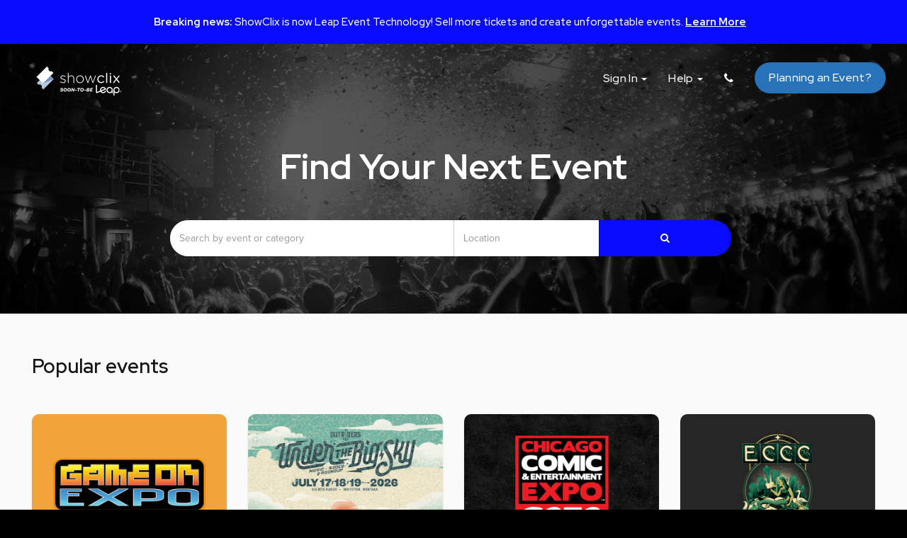

--- FILE ---
content_type: text/html; charset=UTF-8
request_url: https://www.showclix.com/
body_size: 10628
content:
<!doctype html>
<html xmlns="http://www.w3.org/1999/xhtml" xml:lang="en" lang="en">

<head>
    <title>ShowClix | Full-Service Event Ticketing Platform and On-Site Operations</title>
    <meta name="description" content="Go beyond event ticketing with ShowClix. Create fully branded event pages, take advantage of built-in marketing and analytics tools, work with event experts, and more. ">
    <meta property="og:title" content="ShowClix | Full-Service Event Ticketing Platform and On-Site Operations" />
    <meta property="og:url" content="https://www.showclix.com" />
    <link rel="canonical" href="https://www.showclix.com" />
    <meta property="og:description" content="Go beyond event ticketing with ShowClix. Create fully branded event pages, take advantage of built-in marketing and analytics tools, work with event experts, and more. " />
    <meta property="og:image" content="https://www.showclix.com/marketing/assets/i/buyer-homepage/jumbotrons/bw-w-dots.jpg" />

    <!-- Google Tag Manager -->
<script>
  (function(w, d, s, l, i) {
    w[l] = w[l] || [];
    w[l].push({
      'gtm.start': new Date().getTime(),
      event: 'gtm.js'
    });
    var f = d.getElementsByTagName(s)[0],
      j = d.createElement(s),
      dl = l != 'dataLayer' ? '&l=' + l : '';
    j.async = true;
    j.src =
      'https://www.googletagmanager.com/gtm.js?id=' + i + dl;
    f.parentNode.insertBefore(j, f);
  })(window, document, 'script', 'dataLayer', 'GTM-NBRB2PB');
</script>
<!-- End Google Tag Manager -->
<script type="text/javascript" src="/marketing/assets/j/partials/asyncTypeKit.js"></script>
<script>
  try {
    Typekit.load();
  } catch (e) {}
</script>
<meta charset="utf-8">
<meta http-equiv="X-UA-Compatible" content="IE=edge">
<meta name="viewport" content="width=device-width, initial-scale=1">
<link rel="apple-touch-icon-precomposed" href="/marketing/assets/i/global/touchicon.png">
<link rel="icon" href="/marketing/assets/i/global/favicon.ico">
<link rel="stylesheet" href="//maxcdn.bootstrapcdn.com/font-awesome/4.3.0/css/font-awesome.min.css">
<link rel="preconnect" href="https://fonts.googleapis.com">
<link rel="preconnect" href="https://fonts.gstatic.com" crossorigin>
<link href="https://fonts.googleapis.com/css2?family=Red+Hat+Display:ital,wght@0,300..900;1,300..900&display=swap" rel="stylesheet">


<!-- <link rel='stylesheet' href="/marketing/assets/c/main.css"> -->
<link rel='stylesheet' href="/marketing/assets/c/main-260105.min.css">    <style>

    </style>
</head>

<body class="homepage-v2">
    <!--anchor-->
    <div id="top"></div>
    <div class="banner-alert" style="background:#0A0AFF;">
    <div class="copy">
      <h5 style="color:#ffffff;"><b>Breaking news:</b> ShowClix is now Leap Event Technology! Sell more tickets and create unforgettable events. 
      <a target="_blank" style="color:#ffffff;" 
      href="https://leapevent.tech/blog/news/showclix-ticketbooth-rebrand/"
      >Learn More</a></h5>
    </div>
</div>

    <!--end anchor-->

    <div class="jumbotron">

        <!-- Google Tag Manager (noscript) -->
<noscript><iframe src="https://www.googletagmanager.com/ns.html?id=GTM-NBRB2PB" height="0" width="0" style="display:none;visibility:hidden"></iframe></noscript>
<!-- End Google Tag Manager (noscript) -->
<nav class="navbar navbar-default" role="navigation">
    <!-- <div class="navbar-preheader text-center">
            <div class="container">
                <a href="#">Looking for event ticketing and box office solutions? Take the tour <i class="fa fa-arrow-right"></i></a>
            </div>
        </div> -->
    <div class="fluid-container">
        <div class="navbar-header">
            <a class="navbar-brand" href="/">
                <!-- <img alt="Brand" src="/marketing/assets/i/newlogo.png" /> -->
                <img alt="Brand" src="/marketing/assets/i/showclix-leap-logo-white.png" />
            </a>
            <button type="button" class="navbar-toggle collapsed" data-toggle="collapse" data-target="#bs-example-navbar-collapse-1">
                <span class="sr-only">Toggle navigation</span>
                <span class="icon-bar"></span>
                <span class="icon-bar"></span>
                <span class="icon-bar"></span>
            </button>
        </div>

        <!-- Collect the nav links, forms, and other content for toggling -->
        <div class="collapse navbar-collapse" id="bs-example-navbar-collapse-1">
            <ul class="nav navbar-nav navbar-right">
                <li class="dropdown">
                    <a href="#" class="dropdown-toggle" data-toggle="dropdown" role="button" aria-haspopup="true" aria-expanded="false">Sign In <span class="caret"></span></a>
                    <ul class="dropdown-menu">
                        <li><a href="//www.showclix.com/login"><i class="fa fa-ticket"></i>My Tickets</a></li>
                        <li><a href="//admin.showclix.com/login"><i class="fa fa-key"></i>Client Login</a></li>
                    </ul>
                </li>
                <li class="dropdown">
                    <a href="#" class="dropdown-toggle" data-toggle="dropdown" role="button" aria-haspopup="true" aria-expanded="false">Help <span class="caret"></span></a>
                    <ul class="dropdown-menu">
                        <li><a href="//showclix.elevio.help">Client Support</a></li>
                        <li><a href="https://support.showclix.com/s/">Customer Care</a></li>
                    </ul>
                </li>
                <li><a href="tel:1-866-266-3004" id="phone-tooltip" data-toggle="tooltip" data-placement="bottom" title="1-866-266-3004"><i class="fa fa-phone"></i></a></li>
                <li><a href="//www.showclix.com/ticketing" type="button" class="btn btn-primary btn-blue btn-default navbar-btn">Planning an Event?</a></li>
            </ul>
        </div>
    </div>
</nav>
        <div class="tint">
            <div class="container text-center">
                <h1 class="margin-top-60 margin-bottom-20"><span>Find Your Next Event</span></h1>
                
<form action="/search" method="get" id="showclix-search" class="showclix-search row no-border form-inline text-center">
    <label class="sr-only" for="inlineFormInput">Query</label>
    <div class="search-query input-group mb-2 mr-sm-2 mb-sm-0">
        <input type="text" class="form-control mb-2 mr-sm-2 mb-sm-0" id="search" name="search" placeholder="Search by event or category" value=""/>
    </div>
    <label class="sr-only" for="inlineFormInputGroup">Location</label>
    <div class="location input-group mb-2 mr-sm-2 mb-sm-0">
        <input type="text" class="form-control" id="location" name="location" placeholder="Location" value=""/>
        <input type="hidden" id="location-lng" name="location-lng" value=""/> 
        <input type="hidden" id="location-lat" name="location-lat" value=""/> 
    </div>
    <button class="btn button" type="submit"><i class="fa fa-search"></i></button>
</form>
            </div>
            <div class="copy text-center sos">
            </div>
        </div>
    </div>

    <!-- Share Event Modal -->
    <div class="modal fade" id="share-modal" role="dialog">
    <div class="modal-dialog">

        <!-- Modal content-->
        <div class="modal-content">
            <div class="modal-header no-border-bottom">
                <button type="button" class="close" data-dismiss="modal">X</button>
            </div>
            <div class="modal-body">
                <h4 class="text-center">Share <span id="share-modal-event-title"></span></h4>
                <ul>
                    <li><a href="" id="facebook-share" class="facebook"><i class="fa fa-facebook"></i></a></li>
                    <li><a href="" id="twitter-share" class="twitter"><i class="fa fa-twitter"></i></a></li>
                </ul>
                <form class="form-inline">
                    <input type="text" id="share-modal-event-link" class="event-link form-control mb-2 mr-sm-2 mb-sm-0" id="" name="q" placeholder="" value="">
                    <a class="btn button copy-button" type="submit" data-clipboard-target="#share-modal-event-link"><i class="fa fa-copy"></i> Copy Link</a>
                </form>
            </div>
        </div>
    </div>
</div>

    <!-- Events -->
    <div class="container events padding-top-40 padding-bottom-40">
        <div class="filter-container">
            <span class="filter-label">
                <p>Popular events</p>
            </span>
            <!-- <span class="filters">
        <select class="select-css" onchange="if (this.value) window.location.href=this.value">
            <option value="/">Everywhere</option>
            <option value="/northeast">Northeast</option>
            <option value="/south">South</option>
            <option value="/midwest">Midwest</option>
            <option value="/west">West</option>
            <option value="/canada">Canada</option>
        </select>
</span>
 -->
        </div>
        <div class="row container">
            <!-- Featured events -->
            <div class='col-lg-3 col-md-4 col-sm-6'><div class='event-card'><div class='image game-on-expo'><div class='darken'><div class='share-container'><a class='open-modal'><i class='fa fa-share-square'></i> Share</a></div></div></div><div class='event-info'><a href='https://gameonexpo.com/' class='title'>Game On Expo</a><p class='date'><i class='fa fa-calendar-o'></i>Friday Mar 13 - Sunday Mar 15</p><p class='location'><i class='fa fa-map-marker'></i>Phoenix, AZ</p></div><div class='event-button'><a target='_blank' href='https://gameonexpo.com/' class='btn btn-primary'>Get Tickets</a></div></div></div><div class='col-lg-3 col-md-4 col-sm-6'><div class='event-card'><div class='image under-the-big-sky-2026'><div class='darken'><div class='share-container'><a class='open-modal'><i class='fa fa-share-square'></i> Share</a></div></div></div><div class='event-info'><a href='https://www.underthebigskyfest.com/' class='title'>Under the Big Sky</a><p class='date'><i class='fa fa-calendar-o'></i>Friday Jul 17 - Sunday Jul 19</p><p class='location'><i class='fa fa-map-marker'></i>Whitefish, MT</p></div><div class='event-button'><a target='_blank' href='https://www.underthebigskyfest.com/' class='btn btn-primary'>Get Tickets</a></div></div></div><div class='col-lg-3 col-md-4 col-sm-6'><div class='event-card'><div class='image c2e2'><div class='darken'><div class='share-container'><a class='open-modal'><i class='fa fa-share-square'></i> Share</a></div></div></div><div class='event-info'><a href='https://www.c2e2.com/en-us.html' class='title'>C2E2</a><p class='date'><i class='fa fa-calendar-o'></i>Friday Mar 27 - Sunday Mar 29</p><p class='location'><i class='fa fa-map-marker'></i>Chicago, IL</p></div><div class='event-button'><a target='_blank' href='https://www.c2e2.com/en-us.html' class='btn btn-primary'>Get Tickets</a></div></div></div><div class='col-lg-3 col-md-4 col-sm-6'><div class='event-card'><div class='image emerald-city-comic-con-2026'><div class='darken'><div class='share-container'><a class='open-modal'><i class='fa fa-share-square'></i> Share</a></div></div></div><div class='event-info'><a href='https://www.emeraldcitycomiccon.com/en-us.html' class='title'>Emerald City Comic Con</a><p class='date'><i class='fa fa-calendar-o'></i>Thursday Mar 5 - Sunday Mar 8</p><p class='location'><i class='fa fa-map-marker'></i>Seattle, WA</p></div><div class='event-button'><a target='_blank' href='https://www.emeraldcitycomiccon.com/en-us.html' class='btn btn-primary'>Get Tickets</a></div></div></div><div class='col-lg-3 col-md-4 col-sm-6'><div class='event-card'><div class='image tomb-raider-experience-seattle'><div class='darken'><div class='share-container'><a class='open-modal'><i class='fa fa-share-square'></i> Share</a></div></div></div><div class='event-info'><a href='https://www.showclix.com/tickets/tombraiderseattle' class='title'>Tomb Raider Experience Seattle</a><p class='date'><i class='fa fa-calendar-o'></i>Multiple Dates</p><p class='location'><i class='fa fa-map-marker'></i>Seattle, WA</p></div><div class='event-button'><a target='_blank' href='https://www.showclix.com/tickets/tombraiderseattle' class='btn btn-primary'>Get Tickets</a></div></div></div><div class='col-lg-3 col-md-4 col-sm-6'><div class='event-card'><div class='image brooklyn-botanic-garden-2'><div class='darken'><div class='share-container'><a class='open-modal'><i class='fa fa-share-square'></i> Share</a></div></div></div><div class='event-info'><a href='https://www.bbg.org/visit' class='title'>Brooklyn Botanic Garden</a><p class='date'><i class='fa fa-calendar-o'></i>Multiple Dates</p><p class='location'><i class='fa fa-map-marker'></i>Brooklyn, NY</p></div><div class='event-button'><a target='_blank' href='https://www.bbg.org/visit' class='btn btn-primary'>Get Tickets</a></div></div></div><div class='col-lg-3 col-md-4 col-sm-6'><div class='event-card'><div class='image fngrs-crssd'><div class='darken'><div class='share-container'><a class='open-modal'><i class='fa fa-share-square'></i> Share</a></div></div></div><div class='event-info'><a href='https://www.crssd.com/' class='title'>FNGRS CRSSD</a><p class='date'><i class='fa fa-calendar-o'></i>Multiple Dates</p><p class='location'><i class='fa fa-map-marker'></i>San Diego, CA</p></div><div class='event-button'><a target='_blank' href='https://www.crssd.com/' class='btn btn-primary'>Get Tickets</a></div></div></div><div class='col-lg-3 col-md-4 col-sm-6'><div class='event-card'><div class='image the-ice-house-comedy-club'><div class='darken'><div class='share-container'><a class='open-modal'><i class='fa fa-share-square'></i> Share</a></div></div></div><div class='event-info'><a href='https://icehousecomedy.com/' class='title'>Ice House Comedy Club</a><p class='date'><i class='fa fa-calendar-o'></i>Multiple Dates</p><p class='location'><i class='fa fa-map-marker'></i>Pasadena, CA</p></div><div class='event-button'><a target='_blank' href='https://icehousecomedy.com/' class='btn btn-primary'>Get Tickets</a></div></div></div><div class='col-lg-3 col-md-4 col-sm-6'><div class='event-card'><div class='image sharkcon'><div class='darken'><div class='share-container'><a class='open-modal'><i class='fa fa-share-square'></i> Share</a></div></div></div><div class='event-info'><a href='https://sharkcon.com/' class='title'>SharkCon</a><p class='date'><i class='fa fa-calendar-o'></i>Saturday Jul 11 - Sunday Jul 12</p><p class='location'><i class='fa fa-map-marker'></i>Tampa, FL</p></div><div class='event-button'><a target='_blank' href='https://sharkcon.com/' class='btn btn-primary'>Get Tickets</a></div></div></div><div class='col-lg-3 col-md-4 col-sm-6'><div class='event-card'><div class='image arcadia-earth-2024'><div class='darken'><div class='share-container'><a class='open-modal'><i class='fa fa-share-square'></i> Share</a></div></div></div><div class='event-info'><a href='https://www.arcadiaearth.ca/' class='title'>Arcadia Earth</a><p class='date'><i class='fa fa-calendar-o'></i>Multiple Dates</p><p class='location'><i class='fa fa-map-marker'></i>Toronto, ON</p></div><div class='event-button'><a target='_blank' href='https://www.arcadiaearth.ca/' class='btn btn-primary'>Get Tickets</a></div></div></div><div class='col-lg-3 col-md-4 col-sm-6'><div class='event-card'><div class='image fort-edmonton-park'><div class='darken'><div class='share-container'><a class='open-modal'><i class='fa fa-share-square'></i> Share</a></div></div></div><div class='event-info'><a href='https://www.fortedmontonpark.ca/' class='title'>Fort Edmonton Park</a><p class='date'><i class='fa fa-calendar-o'></i>Multiple Dates</p><p class='location'><i class='fa fa-map-marker'></i>Edmonton, AB</p></div><div class='event-button'><a target='_blank' href='https://www.fortedmontonpark.ca/' class='btn btn-primary'>Get Tickets</a></div></div></div><div class='col-lg-3 col-md-4 col-sm-6'><div class='event-card'><div class='image fandomcon-silicon-valley'><div class='darken'><div class='share-container'><a class='open-modal'><i class='fa fa-share-square'></i> Share</a></div></div></div><div class='event-info'><a href='https://fandomcon.com/silicon-valley/buy-tickets/' class='title'>FandomCon Silicon Valley 2026</a><p class='date'><i class='fa fa-calendar-o'></i>Friday Apr 10 - Sunday Apr 12</p><p class='location'><i class='fa fa-map-marker'></i>San Jose, CA</p></div><div class='event-button'><a target='_blank' href='https://fandomcon.com/silicon-valley/buy-tickets/' class='btn btn-primary'>Get Tickets</a></div></div></div><div class='col-lg-3 col-md-4 col-sm-6'><div class='event-card'><div class='image paisley-park'><div class='darken'><div class='share-container'><a class='open-modal'><i class='fa fa-share-square'></i> Share</a></div></div></div><div class='event-info'><a href='https://www.paisleypark.com/' class='title'>Paisley Park</a><p class='date'><i class='fa fa-calendar-o'></i>Multiple Dates</p><p class='location'><i class='fa fa-map-marker'></i>Chanhassen, MN</p></div><div class='event-button'><a target='_blank' href='https://www.paisleypark.com/' class='btn btn-primary'>Get Tickets</a></div></div></div><div class='col-lg-3 col-md-4 col-sm-6'><div class='event-card'><div class='image sleepy-hollow-cemetery'><div class='darken'><div class='share-container'><a class='open-modal'><i class='fa fa-share-square'></i> Share</a></div></div></div><div class='event-info'><a href='https://sleepyhollowcemetery.org/' class='title'>Sleepy Hollow Cemetery</a><p class='date'><i class='fa fa-calendar-o'></i>Multiple Dates</p><p class='location'><i class='fa fa-map-marker'></i>Sleepy Hollow, NY</p></div><div class='event-button'><a target='_blank' href='https://sleepyhollowcemetery.org/' class='btn btn-primary'>Get Tickets</a></div></div></div><div class='col-lg-3 col-md-4 col-sm-6'><div class='event-card'><div class='image brookgreen-gardens'><div class='darken'><div class='share-container'><a class='open-modal'><i class='fa fa-share-square'></i> Share</a></div></div></div><div class='event-info'><a href='https://www.brookgreen.org/tickets' class='title'>Brookgreen Gardens</a><p class='date'><i class='fa fa-calendar-o'></i>Multiple Dates</p><p class='location'><i class='fa fa-map-marker'></i>Murrells Inlet, SC</p></div><div class='event-button'><a target='_blank' href='https://www.brookgreen.org/tickets' class='btn btn-primary'>Get Tickets</a></div></div></div><div class='col-lg-3 col-md-4 col-sm-6'><div class='event-card'><div class='image rise-ny'><div class='darken'><div class='share-container'><a class='open-modal'><i class='fa fa-share-square'></i> Share</a></div></div></div><div class='event-info'><a href='https://tickets.riseny.co/event/rise-ny' class='title'>RiseNY</a><p class='date'><i class='fa fa-calendar-o'></i>Multiple Dates</p><p class='location'><i class='fa fa-map-marker'></i>New York, NY</p></div><div class='event-button'><a target='_blank' href='https://tickets.riseny.co/event/rise-ny' class='btn btn-primary'>Get Tickets</a></div></div></div><div class='col-lg-3 col-md-4 col-sm-6'><div class='event-card'><div class='image the-comedy-store'><div class='darken'><div class='share-container'><a class='open-modal'><i class='fa fa-share-square'></i> Share</a></div></div></div><div class='event-info'><a href='https://thecomedystore.com/' class='title'>The Comedy Store</a><p class='date'><i class='fa fa-calendar-o'></i>Multiple Dates</p><p class='location'><i class='fa fa-map-marker'></i>Los Angeles, CA</p></div><div class='event-button'><a target='_blank' href='https://thecomedystore.com/' class='btn btn-primary'>Get Tickets</a></div></div></div><div class='col-lg-3 col-md-4 col-sm-6'><div class='event-card'><div class='image the-friends-experience'><div class='darken'><div class='share-container'><a class='open-modal'><i class='fa fa-share-square'></i> Share</a></div></div></div><div class='event-info'><a href='https://friendstheexperience.com/' class='title'>The Friends Experience</a><p class='date'><i class='fa fa-calendar-o'></i>Multiple Dates</p><p class='location'><i class='fa fa-map-marker'></i>Multiple Locations</p></div><div class='event-button'><a target='_blank' href='https://friendstheexperience.com/' class='btn btn-primary'>Get Tickets</a></div></div></div><div class='col-lg-3 col-md-4 col-sm-6'><div class='event-card'><div class='image gotham-comedy-club'><div class='darken'><div class='share-container'><a class='open-modal'><i class='fa fa-share-square'></i> Share</a></div></div></div><div class='event-info'><a href='https://www.gothamcomedyclub.com/' class='title'>Gotham Comedy Club</a><p class='date'><i class='fa fa-calendar-o'></i>Multiple Dates</p><p class='location'><i class='fa fa-map-marker'></i>New York, NY</p></div><div class='event-button'><a target='_blank' href='https://www.gothamcomedyclub.com/' class='btn btn-primary'>Get Tickets</a></div></div></div><div class='col-lg-3 col-md-4 col-sm-6'><div class='event-card'><div class='image pax-east-19'><div class='darken'><div class='share-container'><a class='open-modal'><i class='fa fa-share-square'></i> Share</a></div></div></div><div class='event-info'><a href='https://east.paxsite.com/en-us.html' class='title'>PAX East</a><p class='date'><i class='fa fa-calendar-o'></i>Thursday Mar 26 - Sunday Mar 29</p><p class='location'><i class='fa fa-map-marker'></i>Boston, MA</p></div><div class='event-button'><a target='_blank' href='https://east.paxsite.com/en-us.html' class='btn btn-primary'>Get Tickets</a></div></div></div><div class='col-lg-3 col-md-4 col-sm-6'><div class='event-card'><div class='image sweet-tooth'><div class='darken'><div class='share-container'><a class='open-modal'><i class='fa fa-share-square'></i> Share</a></div></div></div><div class='event-info'><a href='https://www.showclix.com/event/sweet-tooth-hotel-dreamland-dallas' class='title'>Sweet Tooth Hotel: Dreamland</a><p class='date'><i class='fa fa-calendar-o'></i>Multiple Dates</p><p class='location'><i class='fa fa-map-marker'></i>Dallas, TX</p></div><div class='event-button'><a target='_blank' href='https://www.showclix.com/event/sweet-tooth-hotel-dreamland-dallas' class='btn btn-primary'>Get Tickets</a></div></div></div><div class='col-lg-3 col-md-4 col-sm-6'><div class='event-card'><div class='image illuminarium'><div class='darken'><div class='share-container'><a class='open-modal'><i class='fa fa-share-square'></i> Share</a></div></div></div><div class='event-info'><a href='https://www.illuminarium.com/' class='title'>Illuminarium</a><p class='date'><i class='fa fa-calendar-o'></i>Multiple Dates</p><p class='location'><i class='fa fa-map-marker'></i>Multiple Locations</p></div><div class='event-button'><a target='_blank' href='https://www.illuminarium.com/' class='btn btn-primary'>Get Tickets</a></div></div></div><div class='col-lg-3 col-md-4 col-sm-6'><div class='event-card'><div class='image the-complex-slc'><div class='darken'><div class='share-container'><a class='open-modal'><i class='fa fa-share-square'></i> Share</a></div></div></div><div class='event-info'><a href='https://www.showclix.com/events/11059?utm_source=homepage&utm_medium=listing&utm_campaign=the_complex_slc' class='title'>The Complex</a><p class='date'><i class='fa fa-calendar-o'></i>Multiple Dates</p><p class='location'><i class='fa fa-map-marker'></i>Salt Lake City, UT</p></div><div class='event-button'><a target='_blank' href='https://www.showclix.com/events/11059?utm_source=homepage&utm_medium=listing&utm_campaign=the_complex_slc' class='btn btn-primary'>Get Tickets</a></div></div></div><div class='col-lg-3 col-md-4 col-sm-6'><div class='event-card'><div class='image house-of-comedy'><div class='darken'><div class='share-container'><a class='open-modal'><i class='fa fa-share-square'></i> Share</a></div></div></div><div class='event-info'><a href='https://houseofcomedy.net/' class='title'>Rick Bronson's House of Comedy</a><p class='date'><i class='fa fa-calendar-o'></i>Multiple Dates</p><p class='location'><i class='fa fa-map-marker'></i>Multiple Locations</p></div><div class='event-button'><a target='_blank' href='https://houseofcomedy.net/' class='btn btn-primary'>Get Tickets</a></div></div></div>        </div>

    </div>

    <!-- CTA -->
    <section class="cta-banner">
        <div class="container">
            <div class="row text-center">
                <h3 class="gutter-bottom-40">
                    Looking for event ticketing and box office solutions?
                </h3>
                <div>
                    <a class="button green margin-right-10" href="/ticketing/contact-sales" data-click-track="body-start-selling-tickets-with-us" data-click-category="body" data-click-name="CTA - Get Started [banner]">Get Started Now</a>
                    <a class="button primary" href="/ticketing/online-ticketing" data-click-track="body-start-selling-tickets-with-us" data-click-category="body" data-click-name="CTA - Get Started [banner]">Take the Tour</a>
                </div>
            </div>
        </div>
    </section>

    
<!-- FOOTER -->
<footer>
    <div class="container">
        <div class="row">
            <div class="flex-container">
                <div class="flex-box flex-one">
                    <ul>
                        <li><h5>Event Ticketing Services</h5></li>
                        <li><a href="/ticketing/online-ticketing" data-click-track="footer-online-ticketing" data-click-category="footer" data-click-name="Online Ticketing">Online Ticketing</a></li>
                        <li><a href="/ticketing/box-office-admissions-rfid" data-click-track="footer-box-office-admissions-rfid" data-click-category="footer" data-click-name="Box Office, Admissions, RFID">Box Office, Admissions &amp; RFID</a></li>
                        <li><a href="/ticketing/client-support" data-click-track="footer-client-support" data-click-category="footer" data-click-name="Client Support">Client Support</a></li>
                        <li><a href="/ticketing/online-ticketing#reserved-seating" data-click-track="footer-reserved-seating" data-click-category="footer" data-click-name="Reserved Seating">Reserved Seating</a></li>
                        <li><a href="/ticketing/box-office-admissions-rfid#ticket-scanners" data-click-track="footer-ticket-scanners" data-click-category="footer" data-click-name="Ticket Scanners">Ticket Scanners</a></li>
                        <li><a href="/ticketing/client-support#call-center" data-click-track="footer-call-center" data-click-category="footer" data-click-name="Call Center">Call Center</a></li>
                        <li><a href="/ticketing/client-support#account-managers" data-click-track="footer-event-operations" data-click-category="footer" data-click-name="Event Operations">Event Operations</a></li>
                        <li><a href="/ticketing/online-ticketing#pricing" data-click-track="footer-pricing" data-click-category="footer" data-click-name="Pricing">Pricing</a></li>
                    </ul>
                </div>
                <div class="flex-box flex-one">
                    <ul>
                        <li><h5>Industry Solutions</h5></li>
                        <li><a href="/ticketing/comedy" data-click-track="footer-timed-entry-events" data-click-category="footer" data-click-name="Festivals">Comedy</a></li>
                        <li><a href="/ticketing/consumer-shows" data-click-track="footer-consumer-shows" data-click-category="footer" data-click-name="Consumer Shows">Consumer Shows</a></li>
                        <li><a href="/ticketing/cons" data-click-track="footer-fandom-events" data-click-category="footer" data-click-name="Fandom Events">Fandom Events</a></li>
                        <li><a href="/ticketing/festivals" data-click-track="footer-festivals" data-click-category="footer" data-click-name="Festivals">Festivals</a></li>
                        <li><a href="/ticketing/museums" data-click-track="footer-museums-attractions" data-click-category="footer" data-click-name="Museums Attractions">Museums</a></li>
                        <li><a href="/ticketing/live-events" data-click-track="footer-live-events" data-click-category="footer" data-click-name="Festivals">Music</a></li>
                        <li><a href="/ticketing/timed-entry-events" data-click-track="footer-timed-entry-events" data-click-category="footer" data-click-name="Festivals">Pop-up Attractions</a></li>
                    </ul>
                </div>
                <div class="flex-box flex-one">
                    <ul>
                        <li><h5>Analytics Tools</h5></li>
                        <!-- <li><a href="/ticketing/analytics#agent" data-click-track="footer-agent" data-click-category="footer" data-click-name="Agent">Agent</a></li> -->
                        <li><a href="/ticketing/analytics#segments" data-click-track="footer-segments" data-click-category="footer" data-click-name="Crowd Box Office">Segments</a></li>
                        <li><a href="/ticketing/analytics#reporting" data-click-track="footer-reporting" data-click-category="footer" data-click-name="Axess Ticket Scanners">Report Builder</a></li>
                        <li><a href="/ticketing/analytics#integrations" data-click-track="footer-integrations" data-click-category="footer" data-click-name="Axess Ticket Scanners">Marketing Integrations</a></li>
                    </ul>
                </div>
                <div class="flex-box flex-one">
                    <ul>
                        <li><h5>About</h5></li>
                        <li><a href="/ticketing/about-us" data-click-track="footer-company" data-click-category="footer" data-click-name="Company">About Us</a></li>
                       <!--  <li><a href="/ticketing/people" data-click-track="footer-people" data-click-category="footer" data-click-name="People">People</a></li> -->
                        <li><a href="/ticketing/careers" data-click-track="footer-careers" data-click-category="footer" data-click-name="Careers">Careers</a></li>
                        <li><a href="/ticketing/press" data-click-track="footer-press" data-click-category="footer" data-click-name="Press">Press</a></li>
                        <li><a href="/ticketing/resources" data-click-track="footer-resources" data-click-category="footer" data-click-name="Resources">Resources</a></li>
                        <li><a href="/ticketing/clients" data-click-track="footer-clients" data-click-category="footer" data-click-name="Clients">Clients</a></li>
                        <li><a href="//blog.showclix.com" data-click-track="footer-blog" data-click-category="footer" data-click-name="Blog">Blog</a></li>
                        <!-- <li><a href="//showclix.elevio.help" data-click-track="footer-help" data-click-category="footer" data-click-name="Help">Help</a></li> -->
                        <li><a href="https://www.showclix.com/terms-of-service" data-click-track="footer-terms-of-service" data-click-category="footer" data-click-name="Sitemap">Terms of Service</a></li>
                        <li><a href="https://www.showclix.com/privacy-policy" data-click-track="footer-privacy-policy" data-click-category="footer" data-click-name="Sitemap">Privacy Policy</a></li>
                        <li><a href="/ticketing/security" data-click-track="footer-sitemap" data-click-category="footer" data-click-name="Sitemap">Security</a></li>
                        <li><a href="/sitemap" data-click-track="footer-sitemap" data-click-category="footer" data-click-name="Sitemap">Sitemap</a></li>
                    </ul>
                </div>
                <div class="flex-box flex-one">
                    <ul>
                        <li><a href="//admin.showclix.com" data-click-track="footer-client-login" data-click-category="footer" data-click-name="Client Login">Client Login</a></li>
                        <li><a href="//www.showclix.com/my-tickets/login" data-click-track="footer-ticket-buyer-login" data-click-category="footer" data-click-name="Ticket Buyer Login">Ticket Buyer Login</a></li>
                        <li><a href="/search" data-click-track="footer-browse-events" data-click-category="footer" data-click-name="Browse Events">Browse Events</a></li>
                        <li><a href="https://showclix.elevio.help/en" data-click-track="footer-client-support" data-click-category="footer" data-click-name="Client Help">Client Help</a></li>
                        <li><a href="https://support.showclix.com/s/" data-click-track="footer-buyer-support" data-click-category="footer" data-click-name="Ticket Buyer Help">Ticket Buyer Help</a></li>
                        <li><a href="/ticketing/contact-sales" data-click-track="footer-contact-sales" data-click-category="footer" data-click-name="Contact Sales">Contact Sales</a></li>
                        <!-- <li><a href="/contact" data-click-track="footer-contact-us" data-click-category="footer" data-click-name="Contact Us">Contact Us</a></li> -->
                    </ul>
                    <ul class="social-media">
                        <li><a href="//facebook.com/showclix" data-click-track="footer-facebook" data-click-category="footer" data-click-name="Facebook"><i class="fa fa-facebook"></i></a></li>
                        <li><a href="//twitter.com/showclix" data-click-track="footer-twitter" data-click-category="footer" data-click-name="Twitter"><i class="fa fa-twitter"></i></a></li>
                        <li><a href="//youtube.com/showclix" data-click-track="footer-youtube" data-click-category="footer" data-click-name="YouTube"><i class="fa fa-youtube"></i></a></li>
                        <li><a href="//linkedin.com//company/showclix-inc" data-click-track="footer-linkedin" data-click-category="footer" data-click-name="LinkedIn"><i class="fa fa-linkedin"></i></a></li>
                        <li><a href="//instagram.com/showclix" data-click-track="footer-instagram" data-click-category="footer" data-click-name="Instagram"><i class="fa fa-instagram"></i></a></li>
                    </ul>
                </div>
            </div>
        </div>
        <div class="row popular-searches">
            <div class="flex-container">
                <div class="flex-box flex-one">
                    <a href="/ticketing/mobile-ticketing-system" data-click-track="footer-mobile-ticketing" data-click-category="footer" data-click-name="Mobile Ticketing">Mobile Ticketing</a>
                </div>
                <div class="flex-box flex-one">
                    <a href="/ticketing/sell-tickets-online" data-click-track="footer-sell-tickets-online" data-click-category="footer" data-click-name="Sell Tickets Online">Sell Tickets Online</a>
                </div>
                <div class="flex-box flex-one">
                    <a href="/ticketing/event-ticketing-software" data-click-track="footer-event-ticketing-software" data-click-category="footer" data-click-name="Event Ticketing Software">Event Ticketing Software</a>
                </div>
                <div class="flex-box flex-one">
                    <a href="/ticketing/event-ticketing" data-click-track="footer-event-ticketing-system" data-click-category="footer" data-click-name="Event Ticketing System">Event Ticketing System</a>
                </div>
                <div class="flex-box flex-one">
                    <a href="/ticketing/box-office-ticketing-software" data-click-track="footer-box-office-ticketing" data-click-category="footer" data-click-name="Box Office Ticketing">Box Office Ticketing</a>
                </div>
                <div class="flex-box flex-one">
                    <a href="/ticketing/rfid" data-click-track="footer-rfid-software" data-click-category="footer" data-click-name="RFID Software">RFID Software</a>
                </div>
                <div class="flex-box flex-one">
                    <a href="/ticketing/do-not-sell" data-click-track="footer-dns" data-click-category="footer" data-click-name="Do Not Sell or Share My Personal Information">Do Not Sell or Share My Personal Information</a>
                </div>
            </div>
        </div>
        <div class="row">
            <div class="col-md-12" style="display:flex;margin-left:0;">
                    <a href="https://leapevent.tech/" target="_blank" style="margin-right:10px;" data-click-track="footer-logo" data-click-category="footer" data-click-name="Logo"><img class="logo" src="/marketing/assets/i/about/leap-logo-black.svg" alt="Leap Event Technology logo"></a></li>
                    <p>&copy; 2025 Leap Event Technology</p>
            </div>
        </div>
    </div>
</footer>
    <script src="https://cdnjs.cloudflare.com/ajax/libs/clipboard.js/1.7.1/clipboard.min.js"></script>
    <script data-main="marketing/assets/j/config" src="marketing/assets/j/require.js"></script>
    <script>
        require(['config'], function() {
            require(['page/buyer-homepage']);
        });
    </script>
    <!--AWIN START-->
    <script src="https://www.dwin1.com/13412.js" type="text/javascript" defer="defer"></script>
    <script type="text/javascript">
        var utm_source_regex = new RegExp('[\\?&]utm_source=([^&#]*)');
        var utm_source_results = utm_source_regex.exec(location.search);
        var utm_source = (utm_source_results === null ? '' : decodeURIComponent(utm_source_results[1].replace(/\+/g, ' ')));
        if (utm_source == 'aw') {
            var aw_cookie_expires = new Date();
            aw_cookie_expires.setTime(aw_cookie_expires.getTime() + (30 * 86400000));
            aw_cookie_expires = "expires=" + aw_cookie_expires.toUTCString();
            document.cookie = "awin_referrer_13412=%22aw%22;" + aw_cookie_expires + ";path=/";
            document.cookie = "awin_referrer_13412_cs=%22a59167d3b6ed90759de166253f27b4459d345242%22;" + aw_cookie_expires + ";path=/";
        } else if (utm_source != '') {
            var aw_cookie_expires = new Date();
            aw_cookie_expires = "expires=" + aw_cookie_expires.toUTCString();
            document.cookie = "awin_referrer_13412=;" + aw_cookie_expires + ";path=/";
            document.cookie = "awin_referrer_13412_cs=;" + aw_cookie_expires + ";path=/";
        }
    </script>
    <!--AWIN END-->
    <script>
        function activatePlacesSearch() {
            var input = document.getElementById('location');
            var autocomplete = new google.maps.places.Autocomplete(input, {
                types: ['(cities)']
            });
            google.maps.event.addListener(autocomplete, 'place_changed', function() {
                var place = autocomplete.getPlace();
                $('#location-lng').val(place.geometry.location.lng());
                $('#location-lat').val(place.geometry.location.lat());
            })
        }
    </script>

        <script
      src="https://code.jquery.com/jquery-2.2.4.min.js"
      integrity="sha256-BbhdlvQf/xTY9gja0Dq3HiwQF8LaCRTXxZKRutelT44="
      crossorigin="anonymous">
    </script>
    <script>
        // Force region selector per url
        var selected = window.location.pathname;
        $('.select-css option[value="' + selected + '"]').attr('selected','selected');

        // Set selet box width
        $(document).ready(function(){
            if(selected == "/northeast"){
                $('.select-css').css('width','140px');
            };
            if(selected == "/south"){
                $('.select-css').css('width','106px');
            };
            if(selected == "/west"){
                $('.select-css').css('width','100px');
            };
            if(selected == "/midwest"){
                $('.select-css').css('width','125px');
            };
            if(selected == "/canada"){
                $('.select-css').css('width','121px');
            };
            if(selected == "/comedy"){
                $('.select-css').css('width','125px');
            };
            if(selected == "/consumer-shows"){
                $('.select-css').css('width','188px');
            };
            if(selected == "/fandom-events"){
                $('.select-css').css('width','174px');
            };
            if(selected == "/festivals"){
                $('.select-css').css('width','126px');
            };
            if(selected == "/museums"){
                $('.select-css').css('width','134px');
            };
            if(selected == "/music"){
                $('.select-css').css('width','106px');
            };
            if(selected == "/pop-up-attractions"){
                $('.select-css').css('width','195px');
            };
            if(selected == "/"){
                $('.select-css').css('width','150px');
            };
        });

        // Show Filters
        $(window).load(function(){
            // alert('done');
            $('.filter-container').css('opacity',0).slideDown().animate({opacity:1},{queue:false,duration:'slow'});
        });
    </script>

    <!-- SELECT SLIDE DOWN ON LOAD -->
    <script type="text/javascript" src="https://maps.googleapis.com/maps/api/js?key=AIzaSyDKobUoHXDXLNhqpVJEOsk1lXr9UldDs0U&libraries=places&callback=activatePlacesSearch"></script>
    <!-- GOOGLE ANALYTICS -->

<script type="text/javascript">
    (function(i,s,o,g,r,a,m){i['GoogleAnalyticsObject']=r;i[r]=i[r]||function(){
    (i[r].q=i[r].q||[]).push(arguments)},i[r].l=1*new Date();a=s.createElement(o),
    m=s.getElementsByTagName(o)[0];a.async=1;a.src=g;m.parentNode.insertBefore(a,m)
    })(window,document,'script','//www.google-analytics.com/analytics.js','ga');
    ga('create', 'UA-41980729-1', 'auto');
    ga('require', 'displayfeatures');
    ga('send', 'pageview');
</script>

<!-- Twitter universal website tag code -->
<script>
!function(e,t,n,s,u,a){e.twq||(s=e.twq=function(){s.exe?s.exe.apply(s,arguments):s.queue.push(arguments);
},s.version='1.1',s.queue=[],u=t.createElement(n),u.async=!0,u.src='//static.ads-twitter.com/uwt.js',
a=t.getElementsByTagName(n)[0],a.parentNode.insertBefore(u,a))}(window,document,'script');
// Insert Twitter Pixel ID and Standard Event data below
twq('init','nuwxh');
twq('track','PageView');
</script>
<!-- End Twitter universal website tag code -->

<!-- REMARKETING CODE -->

<div style="position:absolute;top:0;visibility:hidden;">

    <!-- Google Remarketing -->

    <!-- Global site tag (gtag.js) - Google Ads: 1058268847 -->
    <script async src="https://www.googletagmanager.com/gtag/js?id=AW-1058268847"></script>
    <script>
      window.dataLayer = window.dataLayer || [];
      function gtag(){dataLayer.push(arguments);}
      gtag('js', new Date());

      gtag('config', 'AW-1058268847');
    </script>

    <!-- Facebook Pixel Code -->
    <script>
      !function(f,b,e,v,n,t,s)
      {if(f.fbq)return;n=f.fbq=function(){n.callMethod?
      n.callMethod.apply(n,arguments):n.queue.push(arguments)};
      if(!f._fbq)f._fbq=n;n.push=n;n.loaded=!0;n.version='2.0';
      n.queue=[];t=b.createElement(e);t.async=!0;
      t.src=v;s=b.getElementsByTagName(e)[0];
      s.parentNode.insertBefore(t,s)}(window, document,'script',
      'https://connect.facebook.net/en_US/fbevents.js');
      fbq('init', '1392320601090610');
      fbq('track', 'PageView');
    </script>
    <noscript><img height="1" width="1" style="display:none"
      src="https://www.facebook.com/tr?id=1392320601090610&ev=PageView&noscript=1"
    /></noscript>
    <!-- End Facebook Pixel Code -->
</div>

<!-- Pardot -->
<script type="text/javascript">
var ScxGetDomain = function (a,b){if(b!=null&&b===parseInt(b)){for(var c=a.split(".");c.length>b&&c.length>2;)c.shift();return c.join(".")}c=/([^.]+\.[^.]{3,})$/i.exec(a);return c!=null?
            c[1]:(c=/([^.]+\.[^.]+\.[^.]{2})$/i.exec(a),c!=null?c[1]:a)}

piAId = "30322";
piCId = "1322";
var piScriptNum=0;var piScriptObj=new Array;function checkNamespace(checkNamespace){var namespaces=checkNamespace.split(".");var curNamespace=window;for(var namespaceNum=0;namespaceNum<namespaces.length;namespaceNum++){var namespace=namespaces[namespaceNum];if(!curNamespace[namespace]){curNamespace[namespace]={}}curNamespace=curNamespace[namespace]}}function piTracker(trackerURL){checkNamespace("pi.tracker");pi.tracker.visitor_id=piGetCookie("visitor_id"+(piAId-1e3));pi.tracker.pi_opt_in=piGetCookie("pi_opt_in"+(piAId-1e3));if(pi.tracker.pi_opt_in!="false"||typeof pi.tracker.title!="undefined"&&pi.tracker.notify_pi){var pi_campaign_id=piGetParameter(document.URL,"pi_campaign_id");if(pi_campaign_id!=null)pi.tracker.campaign_id=pi_campaign_id;else if(typeof piCId!="undefined"&&piCId!=""&&piCId!=null)pi.tracker.campaign_id=piCId;else pi.tracker.campaign_id=null;pi.tracker.account_id=piAId;pi.tracker.title=encodeURIComponent(document.title);if(typeof piPoints!="undefined")pi.tracker.pi_points=piPoints;if(typeof trackerURL!="undefined")pi.tracker.url=encodeURIComponent(trackerURL);else pi.tracker.url=encodeURIComponent(document.URL);pi.tracker.referrer=document.referrer;if(pi.tracker.referrer==null)pi.tracker.referrer=piGetParameter(document.URL,"referrer");pi.tracker.referrer=encodeURIComponent(pi.tracker.referrer);var pi_ad_id=piGetParameter(document.URL,"pi_ad_id");if(pi_ad_id!=null)pi.tracker.pi_ad_id=pi_ad_id;if(typeof piIncludeInActivities!="undefined")pi.tracker.pi_include_in_activies=piIncludeInActivities;if(typeof piProfileId!="undefined")pi.tracker.pi_profile_id=piProfileId;var pi_profile_id=piGetParameter(document.URL,"pi_profile_id");if(pi_profile_id!=null)pi.tracker.pi_profile_id=pi_profile_id;var pi_email=piGetParameter(document.URL,"pi_email");if(pi_email!=null)pi.tracker.pi_email=pi_email;var pi_list_email=piGetParameter(document.URL,"pi_list_email");if(pi_list_email!=null)pi.tracker.pi_list_email=pi_list_email;var pi_short_code=piGetParameter(document.URL,"pi_short_code");if(pi_short_code!=null)pi.tracker.pi_short_code=pi_short_code;var campaign=piGetParameter(document.URL,"utm_campaign");if(campaign!=null)pi.tracker.utm_campaign=encodeURIComponent(campaign);var medium=piGetParameter(document.URL,"utm_medium");if(medium!=null)pi.tracker.utm_medium=encodeURIComponent(medium);var source=piGetParameter(document.URL,"utm_source");if(source!=null)pi.tracker.utm_source=encodeURIComponent(source);var content=piGetParameter(document.URL,"utm_content");if(content!=null)pi.tracker.utm_content=encodeURIComponent(content);var term=piGetParameter(document.URL,"utm_term");if(term==null)term=piGetParameter(document.URL,"_kk");if(term!=null)pi.tracker.utm_term=encodeURIComponent(term);var gclid=piGetParameter(document.URL,"gclid");if(gclid!=null)pi.tracker.gclid=gclid;var variables="ver=3";for(property in pi.tracker){variables+="&"+property+"="+pi.tracker[property]}var prefix=false;try{prefix=location.protocol+"//"}catch(e){}if(prefix==null)prefix="http://";if(typeof piTUrl=="string"&&piTUrl.indexOf("localhost")!=-1){var analytics_link=prefix+piTUrl+"/analytics?"}else{var analytics_link=prefix+"pi.pardot.com/analytics?"}var headID=document.getElementsByTagName("head")[0];piScriptObj[piScriptNum]=document.createElement("script");piScriptObj[piScriptNum].type="text/javascript";piScriptObj[piScriptNum].src=analytics_link+variables;headID.appendChild(piScriptObj[piScriptNum]);piScriptObj[piScriptNum].onload=function(){return}}var piErrors=piGetParameter(document.URL,"errors");if(piErrors!=null){var piErrorMessage=piGetParameter(document.URL,"errorMessage");var piNoErrorMessageAlert=document.getElementById("noErrorMessageAlert");if(piErrorMessage!=null&&!piNoErrorMessageAlert){piErrorMessage=piErrorMessage.replace(/\+/g," ");alert(piErrorMessage.replace(/~~~/g,"\r\n "));var allFields=piGetParameter(document.URL,"allFields");if(allFields!=null){fieldsArray=allFields.split(",");var id=0;while(id<fieldsArray.length){if(fieldsArray[id]){var fieldName=fieldsArray[id];var currentField=document.getElementById(fieldName);if(currentField&&currentField.type=="text"&&currentField.value==""){var originalValue=piGetParameter(document.URL,fieldName);if(originalValue!=null)currentField.value=originalValue}}id++}}}}piScriptNum++}function piGetParameter(queryString,parameterName){var parameterName=parameterName+"=";if(queryString.length>0){var begin=queryString.indexOf(parameterName);if(begin!=-1){begin+=parameterName.length;var end=queryString.indexOf("&",begin);if(end==-1){end=queryString.length}return unescape(queryString.substring(begin,end))}}return null}function piGetCookie(c_name){if(document.cookie.length>0){c_start=document.cookie.indexOf(c_name+"=");if(c_start!=-1){c_start=c_start+c_name.length+1;c_end=document.cookie.indexOf(";",c_start);if(c_end==-1)c_end=document.cookie.length;return unescape(document.cookie.substring(c_start,c_end))}}return""}function piSetCookie(c_name,value,expiredays){var exdate=new Date;exdate.setDate(exdate.getDate()+expiredays);document.cookie=c_name+"="+escape(value)+(expiredays==null?"":";expires="+exdate.toGMTString()+";path="+escape("/"))+";domain=."+ScxGetDomain(document.location.hostname, null)}piTracker();(function(){function piLegacyIeGetElementsByClassName(className){if(document.querySelectorAll){return document.querySelectorAll("."+className)}var elms=document.getElementsByTagName("a");var ei=new Array;for(i=0;i<elms.length;i++){var classAttr=elms[i].getAttribute("class");if(!classAttr){classAttr=elms[i].className}ecl=classAttr.split(" ");for(j=0;j<ecl.length;j++){if(ecl[j].toLowerCase()==className.toLowerCase()){ei.push(elms[i])}}}return ei}function piGetElementsByClassName(className){if(typeof document.getElementsByClassName!=="function"){return piLegacyIeGetElementsByClassName(className)}else{return document.getElementsByClassName(className)}}function piPreclickSetup(){var elems,i,el;elems=piGetElementsByClassName("pardotTrackClick");for(i=0;i<elems.length;i++){el=elems[i];var trackClick=function(e){var target=e.currentTarget?e.currentTarget:e.srcElement;if(target){var target_url=target.getAttribute("href");if(target_url){piPreclick(target_url);if(e.preventDefault){e.preventDefault()}else{e.returnValue=false}return false}}};if(el.addEventListener){el.addEventListener("click",trackClick,false)}else if(el.attachEvent){el.attachEvent("onclick",trackClick)}}}function piPreclick(target_url){var pardot_url="pi.pardot.com/analytics?";var params={url:encodeURIComponent(target_url),title:"",referrer:pi.tracker.url};var key;for(key in pi.tracker){if(pi.tracker.hasOwnProperty(key)&&!params.hasOwnProperty(key)){params[key]=pi.tracker[key]}pardot_url+="&"+key+"="+params[key]}var cb="analyticsCB"+(new Date).getTime();pardot_url+="&piClickCallback="+cb;pi[cb]=function(){window.location=target_url};var s=document.createElement("script");s.type="text/javascript";s.src=("https:"==document.location.protocol?"https://":"http://")+pardot_url;var c=document.getElementsByTagName("script")[0];c.parentNode.insertBefore(s,c)}piPreclickSetup()})();
</script>
<script></script>
    <script type="application/ld+json">
        {
            "@context": "https://schema.org",
            "@type": "Organization",
            "name": "ShowClix",
            "url": "https://www.showclix.com/",
            "logo": "https://www.showclix.com/marketing/assets/i/showclix-logo-white.png",
            "@id": "https://www.showclix.com/#organization",
            "address": {
                "@type": "PostalAddress",
                "addressLocality": "Wexford",
                "addressRegion": "PA",
                "postalCode": "15090",
                "streetAddress": "10675 Perry Highway Suite 1316"
            },
            "parentOrganization": {
                "@id": "https://www.patrontechnology.com/#organization"
            },
            "sameAs": [
                "https://facebook.com/showclix/",
                "https://twitter.com/showclix/",
                "https://www.instagram.com/showclix/",
                "https://www.youtube.com/user/showclix/",
                "https://www.linkedin.com/company/showclix-inc/",
                "https://en.wikipedia.org/wiki/ShowClix"
            ]
        }
    </script>

</body>

</html>

--- FILE ---
content_type: text/css
request_url: https://www.showclix.com/marketing/assets/c/main-260105.min.css
body_size: 78834
content:
@charset "UTF-8";

/*!
 * Bootstrap v3.3.5 (http://getbootstrap.com)
 * Copyright 2011-2015 Twitter, Inc.
 * Licensed under MIT (https://github.com/twbs/bootstrap/blob/master/LICENSE)
 */
/*! normalize.css v3.0.3 | MIT License | github.com/necolas/normalize.css */
a,
button,
h1,
h2,
h3,
h4,
h5,
h6,
html,
input,
li,
p,
span,
textarea {
    font-family: "Red Hat Display", sans-serif
}

.checkbox-inline,
.img-thumbnail,
.list-inline>li,
.radio-inline,
audio,
canvas,
label,
progress,
video {
    display: inline-block
}

.label,
audio,
canvas,
progress,
sub,
sup,
video {
    vertical-align: baseline
}

hr,
img {
    border: 0
}

.slick-slider,
html {
    -webkit-tap-highlight-color: transparent
}

#secondary-navigation.navbar-collapse li a:hover,
.banner-alert a,
.btn-link:focus,
.btn-link:hover,
.buyer-homepage-old section#search a:hover,
.resources .resources-list a.item .download:hover,
.style-guide .news a,
a:focus,
a:hover,
footer ul a:hover {
    text-decoration: underline
}

html {
    -ms-text-size-adjust: 100%;
    -webkit-text-size-adjust: 100%
}

article,
aside,
details,
figcaption,
figure,
footer,
header,
hgroup,
main,
menu,
nav,
section,
summary {
    display: block
}

audio:not([controls]) {
    display: none;
    height: 0
}

[hidden],
template {
    display: none
}

a {
    background-color: transparent
}

a:active,
a:hover {
    outline: 0
}

b,
optgroup,
strong {
    font-weight: 700
}

dfn {
    font-style: italic
}

h1 {
    margin: .67em 0
}

mark {
    background: #ff0;
    color: #000
}

sub,
sup {
    font-size: 75%;
    line-height: 0;
    position: relative
}

sup {
    top: -.5em
}

sub {
    bottom: -.25em
}

img {
    vertical-align: middle
}

svg:not(:root) {
    overflow: hidden
}

hr {
    box-sizing: content-box;
    height: 0
}

pre,
textarea {
    overflow: auto
}

code,
kbd,
pre,
samp {
    font-size: 1em
}

button,
input,
optgroup,
select,
textarea {
    color: inherit;
    font: inherit;
    margin: 0
}

button {
    overflow: visible
}

button,
select {
    text-transform: none
}

button,
html input[type=button],
input[type=reset],
input[type=submit] {
    -webkit-appearance: button;
    cursor: pointer
}

button[disabled],
html input[disabled] {
    cursor: default
}

button::-moz-focus-inner,
input::-moz-focus-inner {
    border: 0;
    padding: 0
}

input[type=checkbox],
input[type=radio] {
    box-sizing: border-box;
    padding: 0
}

input[type=number]::-webkit-inner-spin-button,
input[type=number]::-webkit-outer-spin-button {
    height: auto
}

input[type=search]::-webkit-search-cancel-button,
input[type=search]::-webkit-search-decoration {
    -webkit-appearance: none
}

table {
    border-collapse: collapse;
    border-spacing: 0
}

td,
th {
    padding: 0
}

/*! Source: https://github.com/h5bp/html5-boilerplate/blob/master/src/css/main.css */
@media print {

    blockquote,
    img,
    pre,
    tr {
        page-break-inside: avoid
    }

    *,
    :after,
    :before {
        background: 0 0 !important;
        color: #000 !important;
        box-shadow: none !important;
        text-shadow: none !important
    }

    a,
    a:visited {
        text-decoration: underline
    }

    a[href]:after {
        content: " (" attr(href) ")"
    }

    abbr[title]:after {
        content: " (" attr(title) ")"
    }

    a[href^="#"]:after,
    a[href^="javascript:"]:after {
        content: ""
    }

    blockquote,
    pre {
        border: 1px solid #999
    }

    thead {
        display: table-header-group
    }

    img {
        max-width: 100% !important
    }

    h2,
    h3,
    p {
        orphans: 3;
        widows: 3
    }

    h2,
    h3 {
        page-break-after: avoid
    }

    .navbar {
        display: none
    }

    .btn>.caret,
    .dropup>.btn>.caret {
        border-top-color: #000 !important
    }

    .label {
        border: 1px solid #000
    }

    .table {
        border-collapse: collapse !important
    }

    .table td,
    .table th {
        background-color: #fff !important
    }

    .table-bordered td,
    .table-bordered th {
        border: 1px solid #ddd !important
    }
}

.img-thumbnail,
body {
    background-color: #fff
}

*,
:after,
:before {
    -webkit-box-sizing: border-box;
    -moz-box-sizing: border-box;
    box-sizing: border-box
}

html {
    font-size: 10px
}

body {
    margin: 0;
    font-size: 14px;
    color: #333
}

button,
input,
select,
textarea {
    font-family: inherit;
    font-size: inherit;
    line-height: inherit
}

a {
    text-decoration: none
}

a:focus,
a:hover {
    color: #23527c
}

a:focus {
    outline: dotted thin;
    outline: -webkit-focus-ring-color auto 5px;
    outline-offset: -2px
}

figure {
    margin: 0
}

.img-responsive {
    display: block;
    max-width: 100%;
    height: auto
}

.img-rounded {
    border-radius: 7px
}

.img-thumbnail {
    padding: 4px;
    line-height: 1.42857;
    border: 1px solid #ddd;
    border-radius: 5px;
    -webkit-transition: all .2s ease-in-out;
    -o-transition: all .2s ease-in-out;
    transition: all .2s ease-in-out;
    max-width: 100%;
    height: auto
}

.img-circle {
    border-radius: 50%
}

hr {
    margin-top: 20px;
    margin-bottom: 20px;
    border-top: 1px solid #eee
}

.sr-only {
    position: absolute;
    width: 1px;
    height: 1px;
    margin: -1px;
    padding: 0;
    overflow: hidden;
    clip: rect(0, 0, 0, 0);
    border: 0
}

.sr-only-focusable:active,
.sr-only-focusable:focus {
    position: static;
    width: auto;
    height: auto;
    margin: 0;
    overflow: visible;
    clip: auto
}

[role=button] {
    cursor: pointer
}

.h1,
.h2,
.h3,
.h4,
.h5,
.h6,
h1,
h2,
h3,
h4,
h5,
h6 {
    font-family: inherit;
    font-weight: 500;
    line-height: 1.1;
    color: inherit
}

.h1 .small,
.h1 small,
.h2 .small,
.h2 small,
.h3 .small,
.h3 small,
.h4 .small,
.h4 small,
.h5 .small,
.h5 small,
.h6 .small,
.h6 small,
h1 .small,
h1 small,
h2 .small,
h2 small,
h3 .small,
h3 small,
h4 .small,
h4 small,
h5 .small,
h5 small,
h6 .small,
h6 small {
    font-weight: 400;
    line-height: 1;
    color: #777
}

.h1,
.h2,
.h3,
h1,
h2,
h3 {
    margin-top: 20px;
    margin-bottom: 10px
}

.h1 .small,
.h1 small,
.h2 .small,
.h2 small,
.h3 .small,
.h3 small,
h1 .small,
h1 small,
h2 .small,
h2 small,
h3 .small,
h3 small {
    font-size: 65%
}

.h4 .small,
.h4 small,
.h5 .small,
.h5 small,
.h6 .small,
.h6 small,
.label,
h4 .small,
h4 small,
h5 .small,
h5 small,
h6 .small,
h6 small {
    font-size: 75%
}

.h4,
.h5,
.h6,
h4,
h5,
h6 {
    margin-top: 10px;
    margin-bottom: 10px
}

.h1,
h1 {
    font-size: 36px
}

.h2,
h2 {
    font-size: 30px
}

.h3,
h3 {
    font-size: 24px
}

.h4,
h4 {
    font-size: 18px
}

.h5,
h5 {
    font-size: 14px
}

.h6,
h6 {
    font-size: 12px
}

p {
    margin: 0 0 10px
}

.lead {
    margin-bottom: 20px;
    font-size: 16px;
    font-weight: 300
}

.badge,
.label,
dt,
kbd kbd,
label {
    font-weight: 700
}

@media (min-width:740px) {
    .lead {
        font-size: 21px
    }
}

.small,
small {
    font-size: 85%
}

.mark,
mark {
    background-color: #fcf8e3;
    padding: .2em
}

.list-inline,
.list-unstyled {
    padding-left: 0;
    list-style: none
}

.text-left {
    text-align: left
}

.text-right {
    text-align: right
}

.text-center {
    text-align: center
}

.text-justify {
    text-align: justify
}

.text-nowrap {
    white-space: nowrap
}

.text-lowercase {
    text-transform: lowercase
}

#secondary-navigation .navbar-nav>li>a,
.button,
.card h5.tag,
.initialism,
.testimonial p.attribution,
.text-uppercase {
    text-transform: uppercase
}

.text-capitalize {
    text-transform: capitalize
}

.text-muted {
    color: #777
}

.text-primary {
    color: #337ab7
}

a.text-primary:focus,
a.text-primary:hover {
    color: #286090
}

.text-success {
    color: #3c763d
}

a.text-success:focus,
a.text-success:hover {
    color: #2b542c
}

.text-info {
    color: #31708f
}

a.text-info:focus,
a.text-info:hover {
    color: #245269
}

.text-warning {
    color: #8a6d3b
}

a.text-warning:focus,
a.text-warning:hover {
    color: #66512c
}

.text-danger {
    color: #a94442
}

a.text-danger:focus,
a.text-danger:hover {
    color: #843534
}

.bg-primary {
    color: #fff;
    background-color: #337ab7
}

a.bg-primary:focus,
a.bg-primary:hover {
    background-color: #286090
}

.bg-success {
    background-color: #dff0d8
}

a.bg-success:focus,
a.bg-success:hover {
    background-color: #c1e2b3
}

.bg-info {
    background-color: #d9edf7
}

a.bg-info:focus,
a.bg-info:hover {
    background-color: #afd9ee
}

.bg-warning {
    background-color: #fcf8e3
}

a.bg-warning:focus,
a.bg-warning:hover {
    background-color: #f7ecb5
}

.bg-danger {
    background-color: #f2dede
}

a.bg-danger:focus,
a.bg-danger:hover {
    background-color: #e4b9b9
}

pre code,
table {
    background-color: transparent
}

.page-header {
    padding-bottom: 9px;
    margin: 40px 0 20px;
    border-bottom: 1px solid #eee
}

dl,
ol,
ul {
    margin-top: 0
}

blockquote ol:last-child,
blockquote p:last-child,
blockquote ul:last-child,
ol ol,
ol ul,
ul ol,
ul ul {
    margin-bottom: 0
}

ol,
ul {
    margin-bottom: 10px
}

.list-inline {
    margin-left: -5px
}

.list-inline>li {
    padding-left: 5px;
    padding-right: 5px
}

dl {
    margin-bottom: 20px
}

dd,
dt {
    line-height: 1.42857
}

dd {
    margin-left: 0
}

.dl-horizontal dd:after,
.dl-horizontal dd:before {
    content: " ";
    display: table
}

.dl-horizontal dd:after {
    clear: both
}

@media (min-width:740px) {
    .dl-horizontal dt {
        float: left;
        width: 160px;
        clear: left;
        text-align: right;
        overflow: hidden;
        text-overflow: ellipsis;
        white-space: nowrap
    }

    .dl-horizontal dd {
        margin-left: 180px
    }

    .container {
        width: 740px
    }
}

abbr[data-original-title],
abbr[title] {
    cursor: help;
    border-bottom: 1px dotted #777
}

.initialism {
    font-size: 90%
}

blockquote {
    padding: 10px 20px;
    margin: 0 0 20px;
    font-size: 17.5px;
    border-left: 5px solid #eee
}

blockquote .small,
blockquote footer,
blockquote small {
    display: block;
    font-size: 80%;
    line-height: 1.42857;
    color: #777
}

legend,
pre {
    color: #333
}

blockquote .small:before,
blockquote footer:before,
blockquote small:before {
    content: "\2014 \00A0"
}

.blockquote-reverse,
blockquote.pull-right {
    padding-right: 15px;
    padding-left: 0;
    border-right: 5px solid #eee;
    border-left: 0;
    text-align: right
}

code,
kbd {
    padding: 2px 4px;
    font-size: 90%
}

.dropdown-menu,
caption,
th {
    text-align: left
}

.blockquote-reverse .small:before,
.blockquote-reverse footer:before,
.blockquote-reverse small:before,
blockquote.pull-right .small:before,
blockquote.pull-right footer:before,
blockquote.pull-right small:before {
    content: ""
}

.blockquote-reverse .small:after,
.blockquote-reverse footer:after,
.blockquote-reverse small:after,
blockquote.pull-right .small:after,
blockquote.pull-right footer:after,
blockquote.pull-right small:after {
    content: "\00A0 \2014"
}

address {
    margin-bottom: 20px;
    font-style: normal;
    line-height: 1.42857
}

code,
kbd,
pre,
samp {
    font-family: "Red Hat Display", sans-serif
}

code {
    color: #c7254e;
    background-color: #f9f2f4;
    border-radius: 5px
}

kbd {
    color: #fff;
    background-color: #333;
    border-radius: 3px;
    box-shadow: inset 0 -1px 0 rgba(0, 0, 0, .25)
}

kbd kbd {
    padding: 0;
    font-size: 100%;
    box-shadow: none
}

pre {
    display: block;
    padding: 9.5px;
    margin: 0 0 10px;
    font-size: 13px;
    line-height: 1.42857;
    word-break: break-all;
    word-wrap: break-word;
    background-color: #f5f5f5;
    border: 1px solid #ccc;
    border-radius: 5px
}

.container-fluid:after,
.container-fluid:before,
.container:after,
.container:before,
.row:after,
.row:before {
    display: table;
    content: " "
}

.container,
.container-fluid {
    margin-right: auto;
    margin-left: auto
}

.btn-group-vertical>.btn:not(:first-child):not(:last-child),
.btn-group>.btn-group:not(:first-child):not(:last-child)>.btn,
.btn-group>.btn:not(:first-child):not(:last-child):not(.dropdown-toggle),
.btn-link,
pre code {
    border-radius: 0
}

pre code {
    padding: 0;
    font-size: inherit;
    color: inherit;
    white-space: pre-wrap
}

.pre-scrollable {
    max-height: 340px;
    overflow-y: scroll
}

.container {
    padding-left: 15px;
    padding-right: 15px
}

.container:after {
    clear: both
}

@media (min-width:940px) {
    .container {
        width: 940px
    }
}

@media (min-width:1100px) {
    .container {
        width: 1100px
    }
}

.container-fluid {
    padding-left: 15px;
    padding-right: 15px
}

.container-fluid:after {
    clear: both
}

.row {
    margin-left: -15px;
    margin-right: -15px
}

.row:after {
    clear: both
}

.col-lg-1,
.col-lg-10,
.col-lg-11,
.col-lg-12,
.col-lg-2,
.col-lg-3,
.col-lg-4,
.col-lg-5,
.col-lg-6,
.col-lg-7,
.col-lg-8,
.col-lg-9,
.col-md-1,
.col-md-10,
.col-md-11,
.col-md-12,
.col-md-2,
.col-md-3,
.col-md-4,
.col-md-5,
.col-md-6,
.col-md-7,
.col-md-8,
.col-md-9,
.col-sm-1,
.col-sm-10,
.col-sm-11,
.col-sm-12,
.col-sm-2,
.col-sm-3,
.col-sm-4,
.col-sm-5,
.col-sm-6,
.col-sm-7,
.col-sm-8,
.col-sm-9,
.col-xs-1,
.col-xs-10,
.col-xs-11,
.col-xs-12,
.col-xs-2,
.col-xs-3,
.col-xs-4,
.col-xs-5,
.col-xs-6,
.col-xs-7,
.col-xs-8,
.col-xs-9 {
    position: relative;
    min-height: 1px;
    padding-left: 15px;
    padding-right: 15px
}

.col-xs-1,
.col-xs-10,
.col-xs-11,
.col-xs-12,
.col-xs-2,
.col-xs-3,
.col-xs-4,
.col-xs-5,
.col-xs-6,
.col-xs-7,
.col-xs-8,
.col-xs-9 {
    float: left
}

.col-xs-1 {
    width: 8.33333%
}

.col-xs-2 {
    width: 16.66667%
}

.col-xs-3 {
    width: 25%
}

.col-xs-4 {
    width: 33.33333%
}

.col-xs-5 {
    width: 41.66667%
}

.col-xs-6 {
    width: 50%
}

.col-xs-7 {
    width: 58.33333%
}

.col-xs-8 {
    width: 66.66667%
}

.col-xs-9 {
    width: 75%
}

.col-xs-10 {
    width: 83.33333%
}

.col-xs-11 {
    width: 91.66667%
}

.col-xs-12 {
    width: 100%
}

.col-xs-pull-0 {
    right: auto
}

.col-xs-pull-1 {
    right: 8.33333%
}

.col-xs-pull-2 {
    right: 16.66667%
}

.col-xs-pull-3 {
    right: 25%
}

.col-xs-pull-4 {
    right: 33.33333%
}

.col-xs-pull-5 {
    right: 41.66667%
}

.col-xs-pull-6 {
    right: 50%
}

.col-xs-pull-7 {
    right: 58.33333%
}

.col-xs-pull-8 {
    right: 66.66667%
}

.col-xs-pull-9 {
    right: 75%
}

.col-xs-pull-10 {
    right: 83.33333%
}

.col-xs-pull-11 {
    right: 91.66667%
}

.col-xs-pull-12 {
    right: 100%
}

.col-xs-push-0 {
    left: auto
}

.col-xs-push-1 {
    left: 8.33333%
}

.col-xs-push-2 {
    left: 16.66667%
}

.col-xs-push-3 {
    left: 25%
}

.col-xs-push-4 {
    left: 33.33333%
}

.col-xs-push-5 {
    left: 41.66667%
}

.col-xs-push-6 {
    left: 50%
}

.col-xs-push-7 {
    left: 58.33333%
}

.col-xs-push-8 {
    left: 66.66667%
}

.col-xs-push-9 {
    left: 75%
}

.col-xs-push-10 {
    left: 83.33333%
}

.col-xs-push-11 {
    left: 91.66667%
}

.col-xs-push-12 {
    left: 100%
}

.col-xs-offset-0 {
    margin-left: 0
}

.col-xs-offset-1 {
    margin-left: 8.33333%
}

.col-xs-offset-2 {
    margin-left: 16.66667%
}

.col-xs-offset-3 {
    margin-left: 25%
}

.col-xs-offset-4 {
    margin-left: 33.33333%
}

.col-xs-offset-5 {
    margin-left: 41.66667%
}

.col-xs-offset-6 {
    margin-left: 50%
}

.col-xs-offset-7 {
    margin-left: 58.33333%
}

.col-xs-offset-8 {
    margin-left: 66.66667%
}

.col-xs-offset-9 {
    margin-left: 75%
}

.col-xs-offset-10 {
    margin-left: 83.33333%
}

.col-xs-offset-11 {
    margin-left: 91.66667%
}

.col-xs-offset-12 {
    margin-left: 100%
}

@media (min-width:740px) {

    .col-sm-1,
    .col-sm-10,
    .col-sm-11,
    .col-sm-12,
    .col-sm-2,
    .col-sm-3,
    .col-sm-4,
    .col-sm-5,
    .col-sm-6,
    .col-sm-7,
    .col-sm-8,
    .col-sm-9 {
        float: left
    }

    .col-sm-1 {
        width: 8.33333%
    }

    .col-sm-2 {
        width: 16.66667%
    }

    .col-sm-3 {
        width: 25%
    }

    .col-sm-4 {
        width: 33.33333%
    }

    .col-sm-5 {
        width: 41.66667%
    }

    .col-sm-6 {
        width: 50%
    }

    .col-sm-7 {
        width: 58.33333%
    }

    .col-sm-8 {
        width: 66.66667%
    }

    .col-sm-9 {
        width: 75%
    }

    .col-sm-10 {
        width: 83.33333%
    }

    .col-sm-11 {
        width: 91.66667%
    }

    .col-sm-12 {
        width: 100%
    }

    .col-sm-pull-0 {
        right: auto
    }

    .col-sm-pull-1 {
        right: 8.33333%
    }

    .col-sm-pull-2 {
        right: 16.66667%
    }

    .col-sm-pull-3 {
        right: 25%
    }

    .col-sm-pull-4 {
        right: 33.33333%
    }

    .col-sm-pull-5 {
        right: 41.66667%
    }

    .col-sm-pull-6 {
        right: 50%
    }

    .col-sm-pull-7 {
        right: 58.33333%
    }

    .col-sm-pull-8 {
        right: 66.66667%
    }

    .col-sm-pull-9 {
        right: 75%
    }

    .col-sm-pull-10 {
        right: 83.33333%
    }

    .col-sm-pull-11 {
        right: 91.66667%
    }

    .col-sm-pull-12 {
        right: 100%
    }

    .col-sm-push-0 {
        left: auto
    }

    .col-sm-push-1 {
        left: 8.33333%
    }

    .col-sm-push-2 {
        left: 16.66667%
    }

    .col-sm-push-3 {
        left: 25%
    }

    .col-sm-push-4 {
        left: 33.33333%
    }

    .col-sm-push-5 {
        left: 41.66667%
    }

    .col-sm-push-6 {
        left: 50%
    }

    .col-sm-push-7 {
        left: 58.33333%
    }

    .col-sm-push-8 {
        left: 66.66667%
    }

    .col-sm-push-9 {
        left: 75%
    }

    .col-sm-push-10 {
        left: 83.33333%
    }

    .col-sm-push-11 {
        left: 91.66667%
    }

    .col-sm-push-12 {
        left: 100%
    }

    .col-sm-offset-0 {
        margin-left: 0
    }

    .col-sm-offset-1 {
        margin-left: 8.33333%
    }

    .col-sm-offset-2 {
        margin-left: 16.66667%
    }

    .col-sm-offset-3 {
        margin-left: 25%
    }

    .col-sm-offset-4 {
        margin-left: 33.33333%
    }

    .col-sm-offset-5 {
        margin-left: 41.66667%
    }

    .col-sm-offset-6 {
        margin-left: 50%
    }

    .col-sm-offset-7 {
        margin-left: 58.33333%
    }

    .col-sm-offset-8 {
        margin-left: 66.66667%
    }

    .col-sm-offset-9 {
        margin-left: 75%
    }

    .col-sm-offset-10 {
        margin-left: 83.33333%
    }

    .col-sm-offset-11 {
        margin-left: 91.66667%
    }

    .col-sm-offset-12 {
        margin-left: 100%
    }
}

@media (min-width:940px) {

    .col-md-1,
    .col-md-10,
    .col-md-11,
    .col-md-12,
    .col-md-2,
    .col-md-3,
    .col-md-4,
    .col-md-5,
    .col-md-6,
    .col-md-7,
    .col-md-8,
    .col-md-9 {
        float: left
    }

    .col-md-1 {
        width: 8.33333%
    }

    .col-md-2 {
        width: 16.66667%
    }

    .col-md-3 {
        width: 25%
    }

    .col-md-4 {
        width: 33.33333%
    }

    .col-md-5 {
        width: 41.66667%
    }

    .col-md-6 {
        width: 50%
    }

    .col-md-7 {
        width: 58.33333%
    }

    .col-md-8 {
        width: 66.66667%
    }

    .col-md-9 {
        width: 75%
    }

    .col-md-10 {
        width: 83.33333%
    }

    .col-md-11 {
        width: 91.66667%
    }

    .col-md-12 {
        width: 100%
    }

    .col-md-pull-0 {
        right: auto
    }

    .col-md-pull-1 {
        right: 8.33333%
    }

    .col-md-pull-2 {
        right: 16.66667%
    }

    .col-md-pull-3 {
        right: 25%
    }

    .col-md-pull-4 {
        right: 33.33333%
    }

    .col-md-pull-5 {
        right: 41.66667%
    }

    .col-md-pull-6 {
        right: 50%
    }

    .col-md-pull-7 {
        right: 58.33333%
    }

    .col-md-pull-8 {
        right: 66.66667%
    }

    .col-md-pull-9 {
        right: 75%
    }

    .col-md-pull-10 {
        right: 83.33333%
    }

    .col-md-pull-11 {
        right: 91.66667%
    }

    .col-md-pull-12 {
        right: 100%
    }

    .col-md-push-0 {
        left: auto
    }

    .col-md-push-1 {
        left: 8.33333%
    }

    .col-md-push-2 {
        left: 16.66667%
    }

    .col-md-push-3 {
        left: 25%
    }

    .col-md-push-4 {
        left: 33.33333%
    }

    .col-md-push-5 {
        left: 41.66667%
    }

    .col-md-push-6 {
        left: 50%
    }

    .col-md-push-7 {
        left: 58.33333%
    }

    .col-md-push-8 {
        left: 66.66667%
    }

    .col-md-push-9 {
        left: 75%
    }

    .col-md-push-10 {
        left: 83.33333%
    }

    .col-md-push-11 {
        left: 91.66667%
    }

    .col-md-push-12 {
        left: 100%
    }

    .col-md-offset-0 {
        margin-left: 0
    }

    .col-md-offset-1 {
        margin-left: 8.33333%
    }

    .col-md-offset-2 {
        margin-left: 16.66667%
    }

    .col-md-offset-3 {
        margin-left: 25%
    }

    .col-md-offset-4 {
        margin-left: 33.33333%
    }

    .col-md-offset-5 {
        margin-left: 41.66667%
    }

    .col-md-offset-6 {
        margin-left: 50%
    }

    .col-md-offset-7 {
        margin-left: 58.33333%
    }

    .col-md-offset-8 {
        margin-left: 66.66667%
    }

    .col-md-offset-9 {
        margin-left: 75%
    }

    .col-md-offset-10 {
        margin-left: 83.33333%
    }

    .col-md-offset-11 {
        margin-left: 91.66667%
    }

    .col-md-offset-12 {
        margin-left: 100%
    }
}

@media (min-width:1100px) {

    .col-lg-1,
    .col-lg-10,
    .col-lg-11,
    .col-lg-12,
    .col-lg-2,
    .col-lg-3,
    .col-lg-4,
    .col-lg-5,
    .col-lg-6,
    .col-lg-7,
    .col-lg-8,
    .col-lg-9 {
        float: left
    }

    .col-lg-1 {
        width: 8.33333%
    }

    .col-lg-2 {
        width: 16.66667%
    }

    .col-lg-3 {
        width: 25%
    }

    .col-lg-4 {
        width: 33.33333%
    }

    .col-lg-5 {
        width: 41.66667%
    }

    .col-lg-6 {
        width: 50%
    }

    .col-lg-7 {
        width: 58.33333%
    }

    .col-lg-8 {
        width: 66.66667%
    }

    .col-lg-9 {
        width: 75%
    }

    .col-lg-10 {
        width: 83.33333%
    }

    .col-lg-11 {
        width: 91.66667%
    }

    .col-lg-12 {
        width: 100%
    }

    .col-lg-pull-0 {
        right: auto
    }

    .col-lg-pull-1 {
        right: 8.33333%
    }

    .col-lg-pull-2 {
        right: 16.66667%
    }

    .col-lg-pull-3 {
        right: 25%
    }

    .col-lg-pull-4 {
        right: 33.33333%
    }

    .col-lg-pull-5 {
        right: 41.66667%
    }

    .col-lg-pull-6 {
        right: 50%
    }

    .col-lg-pull-7 {
        right: 58.33333%
    }

    .col-lg-pull-8 {
        right: 66.66667%
    }

    .col-lg-pull-9 {
        right: 75%
    }

    .col-lg-pull-10 {
        right: 83.33333%
    }

    .col-lg-pull-11 {
        right: 91.66667%
    }

    .col-lg-pull-12 {
        right: 100%
    }

    .col-lg-push-0 {
        left: auto
    }

    .col-lg-push-1 {
        left: 8.33333%
    }

    .col-lg-push-2 {
        left: 16.66667%
    }

    .col-lg-push-3 {
        left: 25%
    }

    .col-lg-push-4 {
        left: 33.33333%
    }

    .col-lg-push-5 {
        left: 41.66667%
    }

    .col-lg-push-6 {
        left: 50%
    }

    .col-lg-push-7 {
        left: 58.33333%
    }

    .col-lg-push-8 {
        left: 66.66667%
    }

    .col-lg-push-9 {
        left: 75%
    }

    .col-lg-push-10 {
        left: 83.33333%
    }

    .col-lg-push-11 {
        left: 91.66667%
    }

    .col-lg-push-12 {
        left: 100%
    }

    .col-lg-offset-0 {
        margin-left: 0
    }

    .col-lg-offset-1 {
        margin-left: 8.33333%
    }

    .col-lg-offset-2 {
        margin-left: 16.66667%
    }

    .col-lg-offset-3 {
        margin-left: 25%
    }

    .col-lg-offset-4 {
        margin-left: 33.33333%
    }

    .col-lg-offset-5 {
        margin-left: 41.66667%
    }

    .col-lg-offset-6 {
        margin-left: 50%
    }

    .col-lg-offset-7 {
        margin-left: 58.33333%
    }

    .col-lg-offset-8 {
        margin-left: 66.66667%
    }

    .col-lg-offset-9 {
        margin-left: 75%
    }

    .col-lg-offset-10 {
        margin-left: 83.33333%
    }

    .col-lg-offset-11 {
        margin-left: 91.66667%
    }

    .col-lg-offset-12 {
        margin-left: 100%
    }
}

caption {
    padding-top: 8px;
    padding-bottom: 8px;
    color: #777
}

.table {
    width: 100%;
    max-width: 100%;
    margin-bottom: 20px
}

.table>tbody>tr>td,
.table>tbody>tr>th,
.table>tfoot>tr>td,
.table>tfoot>tr>th,
.table>thead>tr>td,
.table>thead>tr>th {
    padding: 8px;
    line-height: 1.42857;
    vertical-align: top;
    border-top: 1px solid #ddd
}

.table>thead>tr>th {
    vertical-align: bottom;
    border-bottom: 2px solid #ddd
}

.table>caption+thead>tr:first-child>td,
.table>caption+thead>tr:first-child>th,
.table>colgroup+thead>tr:first-child>td,
.table>colgroup+thead>tr:first-child>th,
.table>thead:first-child>tr:first-child>td,
.table>thead:first-child>tr:first-child>th {
    border-top: 0
}

.table>tbody+tbody {
    border-top: 2px solid #ddd
}

.table .table {
    background-color: #fff
}

.table-condensed>tbody>tr>td,
.table-condensed>tbody>tr>th,
.table-condensed>tfoot>tr>td,
.table-condensed>tfoot>tr>th,
.table-condensed>thead>tr>td,
.table-condensed>thead>tr>th {
    padding: 5px
}

.table-bordered,
.table-bordered>tbody>tr>td,
.table-bordered>tbody>tr>th,
.table-bordered>tfoot>tr>td,
.table-bordered>tfoot>tr>th,
.table-bordered>thead>tr>td,
.table-bordered>thead>tr>th {
    border: 1px solid #ddd
}

.table-bordered>thead>tr>td,
.table-bordered>thead>tr>th {
    border-bottom-width: 2px
}

.table-striped>tbody>tr:nth-of-type(odd) {
    background-color: #f9f9f9
}

.table-hover>tbody>tr:hover,
.table>tbody>tr.active>td,
.table>tbody>tr.active>th,
.table>tbody>tr>td.active,
.table>tbody>tr>th.active,
.table>tfoot>tr.active>td,
.table>tfoot>tr.active>th,
.table>tfoot>tr>td.active,
.table>tfoot>tr>th.active,
.table>thead>tr.active>td,
.table>thead>tr.active>th,
.table>thead>tr>td.active,
.table>thead>tr>th.active {
    background-color: #f5f5f5
}

table col[class*=col-] {
    position: static;
    float: none;
    display: table-column
}

table td[class*=col-],
table th[class*=col-] {
    position: static;
    float: none;
    display: table-cell
}

.table-hover>tbody>tr.active:hover>td,
.table-hover>tbody>tr.active:hover>th,
.table-hover>tbody>tr:hover>.active,
.table-hover>tbody>tr>td.active:hover,
.table-hover>tbody>tr>th.active:hover {
    background-color: #e8e8e8
}

.table>tbody>tr.success>td,
.table>tbody>tr.success>th,
.table>tbody>tr>td.success,
.table>tbody>tr>th.success,
.table>tfoot>tr.success>td,
.table>tfoot>tr.success>th,
.table>tfoot>tr>td.success,
.table>tfoot>tr>th.success,
.table>thead>tr.success>td,
.table>thead>tr.success>th,
.table>thead>tr>td.success,
.table>thead>tr>th.success {
    background-color: #dff0d8
}

.table-hover>tbody>tr.success:hover>td,
.table-hover>tbody>tr.success:hover>th,
.table-hover>tbody>tr:hover>.success,
.table-hover>tbody>tr>td.success:hover,
.table-hover>tbody>tr>th.success:hover {
    background-color: #d0e9c6
}

.table>tbody>tr.info>td,
.table>tbody>tr.info>th,
.table>tbody>tr>td.info,
.table>tbody>tr>th.info,
.table>tfoot>tr.info>td,
.table>tfoot>tr.info>th,
.table>tfoot>tr>td.info,
.table>tfoot>tr>th.info,
.table>thead>tr.info>td,
.table>thead>tr.info>th,
.table>thead>tr>td.info,
.table>thead>tr>th.info {
    background-color: #d9edf7
}

.table-hover>tbody>tr.info:hover>td,
.table-hover>tbody>tr.info:hover>th,
.table-hover>tbody>tr:hover>.info,
.table-hover>tbody>tr>td.info:hover,
.table-hover>tbody>tr>th.info:hover {
    background-color: #c4e3f3
}

.table>tbody>tr.warning>td,
.table>tbody>tr.warning>th,
.table>tbody>tr>td.warning,
.table>tbody>tr>th.warning,
.table>tfoot>tr.warning>td,
.table>tfoot>tr.warning>th,
.table>tfoot>tr>td.warning,
.table>tfoot>tr>th.warning,
.table>thead>tr.warning>td,
.table>thead>tr.warning>th,
.table>thead>tr>td.warning,
.table>thead>tr>th.warning {
    background-color: #fcf8e3
}

.table-hover>tbody>tr.warning:hover>td,
.table-hover>tbody>tr.warning:hover>th,
.table-hover>tbody>tr:hover>.warning,
.table-hover>tbody>tr>td.warning:hover,
.table-hover>tbody>tr>th.warning:hover {
    background-color: #faf2cc
}

.table>tbody>tr.danger>td,
.table>tbody>tr.danger>th,
.table>tbody>tr>td.danger,
.table>tbody>tr>th.danger,
.table>tfoot>tr.danger>td,
.table>tfoot>tr.danger>th,
.table>tfoot>tr>td.danger,
.table>tfoot>tr>th.danger,
.table>thead>tr.danger>td,
.table>thead>tr.danger>th,
.table>thead>tr>td.danger,
.table>thead>tr>th.danger {
    background-color: #f2dede
}

.table-hover>tbody>tr.danger:hover>td,
.table-hover>tbody>tr.danger:hover>th,
.table-hover>tbody>tr:hover>.danger,
.table-hover>tbody>tr>td.danger:hover,
.table-hover>tbody>tr>th.danger:hover {
    background-color: #ebcccc
}

.table-responsive {
    overflow-x: auto;
    min-height: .01%
}

@media screen and (max-width:739px) {
    .table-responsive {
        width: 100%;
        margin-bottom: 15px;
        overflow-y: hidden;
        -ms-overflow-style: -ms-autohiding-scrollbar;
        border: 1px solid #ddd
    }

    .table-responsive>.table {
        margin-bottom: 0
    }

    .table-responsive>.table>tbody>tr>td,
    .table-responsive>.table>tbody>tr>th,
    .table-responsive>.table>tfoot>tr>td,
    .table-responsive>.table>tfoot>tr>th,
    .table-responsive>.table>thead>tr>td,
    .table-responsive>.table>thead>tr>th {
        white-space: nowrap
    }

    .table-responsive>.table-bordered {
        border: 0
    }

    .table-responsive>.table-bordered>tbody>tr>td:first-child,
    .table-responsive>.table-bordered>tbody>tr>th:first-child,
    .table-responsive>.table-bordered>tfoot>tr>td:first-child,
    .table-responsive>.table-bordered>tfoot>tr>th:first-child,
    .table-responsive>.table-bordered>thead>tr>td:first-child,
    .table-responsive>.table-bordered>thead>tr>th:first-child {
        border-left: 0
    }

    .table-responsive>.table-bordered>tbody>tr>td:last-child,
    .table-responsive>.table-bordered>tbody>tr>th:last-child,
    .table-responsive>.table-bordered>tfoot>tr>td:last-child,
    .table-responsive>.table-bordered>tfoot>tr>th:last-child,
    .table-responsive>.table-bordered>thead>tr>td:last-child,
    .table-responsive>.table-bordered>thead>tr>th:last-child {
        border-right: 0
    }

    .table-responsive>.table-bordered>tbody>tr:last-child>td,
    .table-responsive>.table-bordered>tbody>tr:last-child>th,
    .table-responsive>.table-bordered>tfoot>tr:last-child>td,
    .table-responsive>.table-bordered>tfoot>tr:last-child>th {
        border-bottom: 0
    }
}

fieldset,
legend {
    padding: 0;
    border: 0
}

.breadcrumb,
legend {
    margin-bottom: 20px
}

fieldset {
    margin: 0;
    min-width: 0
}

legend {
    display: block;
    width: 100%;
    font-size: 21px;
    line-height: inherit;
    border-bottom: 1px solid #e5e5e5
}

label {
    max-width: 100%;
    margin-bottom: 5px
}

input[type=search] {
    -webkit-box-sizing: border-box;
    -moz-box-sizing: border-box;
    box-sizing: border-box;
    -webkit-appearance: none
}

input[type=checkbox],
input[type=radio] {
    margin: 4px 0 0;
    margin-top: 1px\9;
    line-height: normal
}

.form-control,
output {
    font-size: 14px;
    line-height: 1.42857;
    color: #555;
    display: block
}

input[type=file] {
    display: block
}

input[type=range] {
    display: block;
    width: 100%
}

select[multiple],
select[size] {
    height: auto
}

input[type=file]:focus,
input[type=checkbox]:focus,
input[type=radio]:focus {
    outline: dotted thin;
    outline: -webkit-focus-ring-color auto 5px;
    outline-offset: -2px
}

output {
    padding-top: 7px
}

.form-control {
    width: 100%;
    height: 34px;
    padding: 6px 12px;
    background-color: #fff;
    background-image: none;
    border: 1px solid #a3a1a1;
    border-radius: 5px;
    -webkit-box-shadow: inset 0 1px 1px rgba(0, 0, 0, .075);
    box-shadow: inset 0 1px 1px rgba(0, 0, 0, .075);
    -webkit-transition: border-color ease-in-out .15s, box-shadow ease-in-out .15s;
    -o-transition: border-color ease-in-out .15s, box-shadow ease-in-out .15s;
    transition: border-color ease-in-out .15s, box-shadow ease-in-out .15s
}

.form-control:focus {
    border-color: #66afe9;
    -webkit-box-shadow: inset 0 1px 1px rgba(0, 0, 0, .075), 0 0 8px rgba(102, 175, 233, .6);
    box-shadow: inset 0 1px 1px rgba(0, 0, 0, .075), 0 0 8px rgba(102, 175, 233, .6)
}

.form-control::-moz-placeholder {
    color: #999;
    opacity: 1
}

.form-control:-ms-input-placeholder {
    color: #999
}

.form-control::-webkit-input-placeholder {
    color: #999
}

.form-control[disabled],
.form-control[readonly],
fieldset[disabled] .form-control {
    background-color: #eee;
    opacity: 1
}

.form-control[disabled],
fieldset[disabled] .form-control {
    cursor: not-allowed
}

textarea.form-control {
    height: auto
}

@media screen and (-webkit-min-device-pixel-ratio:0) {

    input[type=date].form-control,
    input[type=time].form-control,
    input[type=datetime-local].form-control,
    input[type=month].form-control {
        line-height: 34px
    }

    .input-group-sm input[type=date],
    .input-group-sm input[type=time],
    .input-group-sm input[type=datetime-local],
    .input-group-sm input[type=month],
    .input-group-sm>.input-group-btn>input[type=date].btn,
    .input-group-sm>.input-group-btn>input[type=time].btn,
    .input-group-sm>.input-group-btn>input[type=datetime-local].btn,
    .input-group-sm>.input-group-btn>input[type=month].btn,
    .input-group-sm>input[type=date].form-control,
    .input-group-sm>input[type=date].input-group-addon,
    .input-group-sm>input[type=time].form-control,
    .input-group-sm>input[type=time].input-group-addon,
    .input-group-sm>input[type=datetime-local].form-control,
    .input-group-sm>input[type=datetime-local].input-group-addon,
    .input-group-sm>input[type=month].form-control,
    .input-group-sm>input[type=month].input-group-addon,
    input[type=date].input-sm,
    input[type=time].input-sm,
    input[type=datetime-local].input-sm,
    input[type=month].input-sm {
        line-height: 30px
    }

    .input-group-lg input[type=date],
    .input-group-lg input[type=time],
    .input-group-lg input[type=datetime-local],
    .input-group-lg input[type=month],
    .input-group-lg>.input-group-btn>input[type=date].btn,
    .input-group-lg>.input-group-btn>input[type=time].btn,
    .input-group-lg>.input-group-btn>input[type=datetime-local].btn,
    .input-group-lg>.input-group-btn>input[type=month].btn,
    .input-group-lg>input[type=date].form-control,
    .input-group-lg>input[type=date].input-group-addon,
    .input-group-lg>input[type=time].form-control,
    .input-group-lg>input[type=time].input-group-addon,
    .input-group-lg>input[type=datetime-local].form-control,
    .input-group-lg>input[type=datetime-local].input-group-addon,
    .input-group-lg>input[type=month].form-control,
    .input-group-lg>input[type=month].input-group-addon,
    input[type=date].input-lg,
    input[type=time].input-lg,
    input[type=datetime-local].input-lg,
    input[type=month].input-lg {
        line-height: 46px
    }
}

.form-group {
    margin-bottom: 15px
}

.checkbox,
.radio {
    position: relative;
    display: block;
    margin-top: 10px;
    margin-bottom: 10px
}

.checkbox label,
.radio label {
    min-height: 20px;
    padding-left: 20px;
    margin-bottom: 0;
    font-weight: 400;
    cursor: pointer
}

.checkbox input[type=checkbox],
.checkbox-inline input[type=checkbox],
.radio input[type=radio],
.radio-inline input[type=radio] {
    position: absolute;
    margin-left: -20px;
    margin-top: 4px\9
}

.checkbox-inline,
.dropdown,
.dropup,
.has-feedback,
.radio-inline {
    position: relative
}

.checkbox+.checkbox,
.radio+.radio {
    margin-top: -5px
}

.checkbox-inline,
.radio-inline {
    padding-left: 20px;
    margin-bottom: 0;
    vertical-align: middle;
    font-weight: 400;
    cursor: pointer
}

.checkbox-inline+.checkbox-inline,
.radio-inline+.radio-inline {
    margin-top: 0;
    margin-left: 10px
}

.btn-block+.btn-block,
.help-block {
    margin-top: 5px
}

.checkbox-inline.disabled,
.checkbox.disabled label,
.radio-inline.disabled,
.radio.disabled label,
fieldset[disabled] .checkbox label,
fieldset[disabled] .checkbox-inline,
fieldset[disabled] .radio label,
fieldset[disabled] .radio-inline,
fieldset[disabled] input[type=checkbox],
fieldset[disabled] input[type=radio],
input[type=checkbox].disabled,
input[type=checkbox][disabled],
input[type=radio].disabled,
input[type=radio][disabled] {
    cursor: not-allowed
}

.form-control-static {
    padding-top: 7px;
    padding-bottom: 7px;
    margin-bottom: 0;
    min-height: 34px
}

.form-control-static.input-lg,
.form-control-static.input-sm,
.input-group-lg>.form-control-static.form-control,
.input-group-lg>.form-control-static.input-group-addon,
.input-group-lg>.input-group-btn>.form-control-static.btn,
.input-group-sm>.form-control-static.form-control,
.input-group-sm>.form-control-static.input-group-addon,
.input-group-sm>.input-group-btn>.form-control-static.btn {
    padding-left: 0;
    padding-right: 0
}

.input-group-sm>.form-control,
.input-group-sm>.input-group-addon,
.input-group-sm>.input-group-btn>.btn,
.input-sm {
    height: 30px;
    padding: 5px 10px;
    font-size: 12px;
    line-height: 1.5;
    border-radius: 3px
}

.input-group-sm>.input-group-btn>select.btn,
.input-group-sm>select.form-control,
.input-group-sm>select.input-group-addon,
select.input-sm {
    height: 30px;
    line-height: 30px
}

.input-group-sm>.input-group-btn>select[multiple].btn,
.input-group-sm>.input-group-btn>textarea.btn,
.input-group-sm>select[multiple].form-control,
.input-group-sm>select[multiple].input-group-addon,
.input-group-sm>textarea.form-control,
.input-group-sm>textarea.input-group-addon,
select[multiple].input-sm,
textarea.input-sm {
    height: auto
}

.form-group-sm .form-control {
    height: 30px;
    padding: 5px 10px;
    font-size: 12px;
    line-height: 1.5;
    border-radius: 3px
}

.form-group-sm select.form-control {
    height: 30px;
    line-height: 30px
}

.form-group-sm select[multiple].form-control,
.form-group-sm textarea.form-control {
    height: auto
}

.form-group-sm .form-control-static {
    height: 30px;
    min-height: 32px;
    padding: 6px 10px;
    font-size: 12px;
    line-height: 1.5
}

.input-group-lg>.form-control,
.input-group-lg>.input-group-addon,
.input-group-lg>.input-group-btn>.btn,
.input-lg {
    height: 46px;
    padding: 10px 16px;
    font-size: 18px;
    line-height: 1.33333;
    border-radius: 7px
}

.input-group-lg>.input-group-btn>select.btn,
.input-group-lg>select.form-control,
.input-group-lg>select.input-group-addon,
select.input-lg {
    height: 46px;
    line-height: 46px
}

.input-group-lg>.input-group-btn>select[multiple].btn,
.input-group-lg>.input-group-btn>textarea.btn,
.input-group-lg>select[multiple].form-control,
.input-group-lg>select[multiple].input-group-addon,
.input-group-lg>textarea.form-control,
.input-group-lg>textarea.input-group-addon,
select[multiple].input-lg,
textarea.input-lg {
    height: auto
}

.form-group-lg .form-control {
    height: 46px;
    padding: 10px 16px;
    font-size: 18px;
    line-height: 1.33333;
    border-radius: 7px
}

.form-group-lg select.form-control {
    height: 46px;
    line-height: 46px
}

.form-group-lg select[multiple].form-control,
.form-group-lg textarea.form-control {
    height: auto
}

.form-group-lg .form-control-static {
    height: 46px;
    min-height: 38px;
    padding: 11px 16px;
    font-size: 18px;
    line-height: 1.33333
}

.has-feedback .form-control {
    padding-right: 42.5px
}

.form-control-feedback {
    position: absolute;
    top: 0;
    right: 0;
    z-index: 2;
    display: block;
    width: 34px;
    height: 34px;
    line-height: 34px;
    text-align: center;
    pointer-events: none
}

.form-group-lg .form-control+.form-control-feedback,
.input-group-lg+.form-control-feedback,
.input-group-lg>.form-control+.form-control-feedback,
.input-group-lg>.input-group-addon+.form-control-feedback,
.input-group-lg>.input-group-btn>.btn+.form-control-feedback,
.input-lg+.form-control-feedback {
    width: 46px;
    height: 46px;
    line-height: 46px
}

.form-group-sm .form-control+.form-control-feedback,
.input-group-sm+.form-control-feedback,
.input-group-sm>.form-control+.form-control-feedback,
.input-group-sm>.input-group-addon+.form-control-feedback,
.input-group-sm>.input-group-btn>.btn+.form-control-feedback,
.input-sm+.form-control-feedback {
    width: 30px;
    height: 30px;
    line-height: 30px
}

.has-success .checkbox,
.has-success .checkbox-inline,
.has-success .control-label,
.has-success .help-block,
.has-success .radio,
.has-success .radio-inline,
.has-success.checkbox label,
.has-success.checkbox-inline label,
.has-success.radio label,
.has-success.radio-inline label {
    color: #3c763d
}

.has-success .form-control {
    border-color: #3c763d;
    -webkit-box-shadow: inset 0 1px 1px rgba(0, 0, 0, .075);
    box-shadow: inset 0 1px 1px rgba(0, 0, 0, .075)
}

.has-success .form-control:focus {
    border-color: #2b542c;
    -webkit-box-shadow: inset 0 1px 1px rgba(0, 0, 0, .075), 0 0 6px #67b168;
    box-shadow: inset 0 1px 1px rgba(0, 0, 0, .075), 0 0 6px #67b168
}

.has-success .input-group-addon {
    color: #3c763d;
    border-color: #3c763d;
    background-color: #dff0d8
}

.has-success .form-control-feedback {
    color: #3c763d
}

.has-warning .checkbox,
.has-warning .checkbox-inline,
.has-warning .control-label,
.has-warning .help-block,
.has-warning .radio,
.has-warning .radio-inline,
.has-warning.checkbox label,
.has-warning.checkbox-inline label,
.has-warning.radio label,
.has-warning.radio-inline label {
    color: #8a6d3b
}

.has-warning .form-control {
    border-color: #8a6d3b;
    -webkit-box-shadow: inset 0 1px 1px rgba(0, 0, 0, .075);
    box-shadow: inset 0 1px 1px rgba(0, 0, 0, .075)
}

.has-warning .form-control:focus {
    border-color: #66512c;
    -webkit-box-shadow: inset 0 1px 1px rgba(0, 0, 0, .075), 0 0 6px #c0a16b;
    box-shadow: inset 0 1px 1px rgba(0, 0, 0, .075), 0 0 6px #c0a16b
}

.has-warning .input-group-addon {
    color: #8a6d3b;
    border-color: #8a6d3b;
    background-color: #fcf8e3
}

.has-warning .form-control-feedback {
    color: #8a6d3b
}

.has-error .checkbox,
.has-error .checkbox-inline,
.has-error .control-label,
.has-error .help-block,
.has-error .radio,
.has-error .radio-inline,
.has-error.checkbox label,
.has-error.checkbox-inline label,
.has-error.radio label,
.has-error.radio-inline label {
    color: #a94442
}

.has-error .form-control {
    border-color: #a94442;
    -webkit-box-shadow: inset 0 1px 1px rgba(0, 0, 0, .075);
    box-shadow: inset 0 1px 1px rgba(0, 0, 0, .075)
}

.has-error .form-control:focus {
    border-color: #843534;
    -webkit-box-shadow: inset 0 1px 1px rgba(0, 0, 0, .075), 0 0 6px #ce8483;
    box-shadow: inset 0 1px 1px rgba(0, 0, 0, .075), 0 0 6px #ce8483
}

.has-error .input-group-addon {
    color: #a94442;
    border-color: #a94442;
    background-color: #f2dede
}

.has-error .form-control-feedback {
    color: #a94442
}

.has-feedback label~.form-control-feedback {
    top: 25px
}

.has-feedback label.sr-only~.form-control-feedback {
    top: 0
}

.help-block {
    display: block;
    margin-bottom: 10px;
    color: #737373
}

@media (min-width:740px) {

    .form-inline .form-control,
    .form-inline .form-control-static,
    .form-inline .form-group {
        display: inline-block
    }

    .form-inline .checkbox,
    .form-inline .control-label,
    .form-inline .form-group,
    .form-inline .radio {
        margin-bottom: 0;
        vertical-align: middle
    }

    .form-inline .form-control {
        width: auto;
        vertical-align: middle
    }

    .form-inline .input-group {
        display: inline-table;
        vertical-align: middle
    }

    .form-inline .input-group .form-control,
    .form-inline .input-group .input-group-addon,
    .form-inline .input-group .input-group-btn {
        width: auto
    }

    .form-inline .input-group>.form-control {
        width: 100%
    }

    .form-inline .checkbox,
    .form-inline .radio {
        display: inline-block;
        margin-top: 0
    }

    .form-inline .checkbox label,
    .form-inline .radio label {
        padding-left: 0
    }

    .form-inline .checkbox input[type=checkbox],
    .form-inline .radio input[type=radio] {
        position: relative;
        margin-left: 0
    }

    .form-inline .has-feedback .form-control-feedback {
        top: 0
    }

    .form-horizontal .control-label {
        text-align: right;
        margin-bottom: 0;
        padding-top: 7px
    }
}

.form-horizontal .checkbox,
.form-horizontal .checkbox-inline,
.form-horizontal .radio,
.form-horizontal .radio-inline {
    margin-top: 0;
    margin-bottom: 0;
    padding-top: 7px
}

.form-horizontal .checkbox,
.form-horizontal .radio {
    min-height: 27px
}

.form-horizontal .form-group {
    margin-left: -15px;
    margin-right: -15px
}

.form-horizontal .form-group:after,
.form-horizontal .form-group:before {
    content: " ";
    display: table
}

.form-horizontal .form-group:after {
    clear: both
}

.form-horizontal .has-feedback .form-control-feedback {
    right: 15px
}

@media (min-width:740px) {
    .form-horizontal .form-group-lg .control-label {
        padding-top: 14.33px;
        font-size: 18px
    }

    .form-horizontal .form-group-sm .control-label {
        padding-top: 6px;
        font-size: 12px
    }
}

.btn {
    display: inline-block;
    margin-bottom: 0;
    font-weight: 400;
    text-align: center;
    vertical-align: middle;
    touch-action: manipulation;
    cursor: pointer;
    background-image: none;
    white-space: nowrap;
    font-size: 14px;
    line-height: 1.42857;
    -webkit-user-select: none;
    -moz-user-select: none;
    -ms-user-select: none;
    user-select: none
}

.btn.active.focus,
.btn.active:focus,
.btn.focus,
.btn:active.focus,
.btn:active:focus,
.btn:focus {
    outline: dotted thin;
    outline: -webkit-focus-ring-color auto 5px;
    outline-offset: -2px
}

.btn.focus,
.btn:focus,
.btn:hover {
    color: #333;
    text-decoration: none
}

.btn.active,
.btn:active {
    outline: 0;
    background-image: none;
    -webkit-box-shadow: inset 0 3px 5px rgba(0, 0, 0, .125);
    box-shadow: inset 0 3px 5px rgba(0, 0, 0, .125)
}

.btn.disabled,
.btn[disabled],
fieldset[disabled] .btn {
    cursor: not-allowed;
    opacity: .65;
    filter: alpha(opacity=65);
    -webkit-box-shadow: none;
    box-shadow: none
}

a.btn.disabled,
fieldset[disabled] a.btn {
    pointer-events: none
}

.btn-default {
    color: #333;
    background-color: #fff;
    border-color: #ccc
}

.btn-default.focus,
.btn-default:focus {
    color: #333;
    background-color: #e6e6e6;
    border-color: #8c8c8c
}

.btn-default.active,
.btn-default:active,
.btn-default:hover,
.open>.btn-default.dropdown-toggle {
    color: #333;
    background-color: #e6e6e6;
    border-color: #adadad
}

.btn-default.active.focus,
.btn-default.active:focus,
.btn-default.active:hover,
.btn-default:active.focus,
.btn-default:active:focus,
.btn-default:active:hover,
.open>.btn-default.dropdown-toggle.focus,
.open>.btn-default.dropdown-toggle:focus,
.open>.btn-default.dropdown-toggle:hover {
    color: #333;
    background-color: #d4d4d4;
    border-color: #8c8c8c
}

.btn-default.active,
.btn-default:active,
.open>.btn-default.dropdown-toggle {
    background-image: none
}

.btn-default.disabled,
.btn-default.disabled.active,
.btn-default.disabled.focus,
.btn-default.disabled:active,
.btn-default.disabled:focus,
.btn-default.disabled:hover,
.btn-default[disabled],
.btn-default[disabled].active,
.btn-default[disabled].focus,
.btn-default[disabled]:active,
.btn-default[disabled]:focus,
.btn-default[disabled]:hover,
fieldset[disabled] .btn-default,
fieldset[disabled] .btn-default.active,
fieldset[disabled] .btn-default.focus,
fieldset[disabled] .btn-default:active,
fieldset[disabled] .btn-default:focus,
fieldset[disabled] .btn-default:hover {
    background-color: #fff;
    border-color: #ccc
}

.btn-default .badge {
    color: #fff;
    background-color: #333
}

.btn-primary {
    color: #fff;
    background-color: #337ab7;
    border-color: #2e6da4
}

.btn-primary.focus,
.btn-primary:focus {
    color: #fff;
    background-color: #286090;
    border-color: #122b40
}

.btn-primary.active,
.btn-primary:active,
.btn-primary:hover,
.open>.btn-primary.dropdown-toggle {
    color: #fff;
    background-color: #286090;
    border-color: #204d74
}

.btn-primary.active.focus,
.btn-primary.active:focus,
.btn-primary.active:hover,
.btn-primary:active.focus,
.btn-primary:active:focus,
.btn-primary:active:hover,
.open>.btn-primary.dropdown-toggle.focus,
.open>.btn-primary.dropdown-toggle:focus,
.open>.btn-primary.dropdown-toggle:hover {
    color: #fff;
    background-color: #204d74;
    border-color: #122b40
}

.btn-primary.active,
.btn-primary:active,
.open>.btn-primary.dropdown-toggle {
    background-image: none
}

.btn-primary.disabled,
.btn-primary.disabled.active,
.btn-primary.disabled.focus,
.btn-primary.disabled:active,
.btn-primary.disabled:focus,
.btn-primary.disabled:hover,
.btn-primary[disabled],
.btn-primary[disabled].active,
.btn-primary[disabled].focus,
.btn-primary[disabled]:active,
.btn-primary[disabled]:focus,
.btn-primary[disabled]:hover,
fieldset[disabled] .btn-primary,
fieldset[disabled] .btn-primary.active,
fieldset[disabled] .btn-primary.focus,
fieldset[disabled] .btn-primary:active,
fieldset[disabled] .btn-primary:focus,
fieldset[disabled] .btn-primary:hover {
    background-color: #337ab7;
    border-color: #2e6da4
}

.btn-primary .badge {
    color: #337ab7;
    background-color: #fff
}

.btn-success {
    color: #fff;
    background-color: #5cb85c;
    border-color: #4cae4c
}

.btn-success.focus,
.btn-success:focus {
    color: #fff;
    background-color: #449d44;
    border-color: #255625
}

.btn-success.active,
.btn-success:active,
.btn-success:hover,
.open>.btn-success.dropdown-toggle {
    color: #fff;
    background-color: #449d44;
    border-color: #398439
}

.btn-success.active.focus,
.btn-success.active:focus,
.btn-success.active:hover,
.btn-success:active.focus,
.btn-success:active:focus,
.btn-success:active:hover,
.open>.btn-success.dropdown-toggle.focus,
.open>.btn-success.dropdown-toggle:focus,
.open>.btn-success.dropdown-toggle:hover {
    color: #fff;
    background-color: #398439;
    border-color: #255625
}

.btn-success.active,
.btn-success:active,
.open>.btn-success.dropdown-toggle {
    background-image: none
}

.btn-success.disabled,
.btn-success.disabled.active,
.btn-success.disabled.focus,
.btn-success.disabled:active,
.btn-success.disabled:focus,
.btn-success.disabled:hover,
.btn-success[disabled],
.btn-success[disabled].active,
.btn-success[disabled].focus,
.btn-success[disabled]:active,
.btn-success[disabled]:focus,
.btn-success[disabled]:hover,
fieldset[disabled] .btn-success,
fieldset[disabled] .btn-success.active,
fieldset[disabled] .btn-success.focus,
fieldset[disabled] .btn-success:active,
fieldset[disabled] .btn-success:focus,
fieldset[disabled] .btn-success:hover {
    background-color: #5cb85c;
    border-color: #4cae4c
}

.btn-success .badge {
    color: #5cb85c;
    background-color: #fff
}

.btn-info {
    color: #fff;
    background-color: #5bc0de;
    border-color: #46b8da
}

.btn-info.focus,
.btn-info:focus {
    color: #fff;
    background-color: #31b0d5;
    border-color: #1b6d85
}

.btn-info.active,
.btn-info:active,
.btn-info:hover,
.open>.btn-info.dropdown-toggle {
    color: #fff;
    background-color: #31b0d5;
    border-color: #269abc
}

.btn-info.active.focus,
.btn-info.active:focus,
.btn-info.active:hover,
.btn-info:active.focus,
.btn-info:active:focus,
.btn-info:active:hover,
.open>.btn-info.dropdown-toggle.focus,
.open>.btn-info.dropdown-toggle:focus,
.open>.btn-info.dropdown-toggle:hover {
    color: #fff;
    background-color: #269abc;
    border-color: #1b6d85
}

.btn-info.active,
.btn-info:active,
.open>.btn-info.dropdown-toggle {
    background-image: none
}

.btn-info.disabled,
.btn-info.disabled.active,
.btn-info.disabled.focus,
.btn-info.disabled:active,
.btn-info.disabled:focus,
.btn-info.disabled:hover,
.btn-info[disabled],
.btn-info[disabled].active,
.btn-info[disabled].focus,
.btn-info[disabled]:active,
.btn-info[disabled]:focus,
.btn-info[disabled]:hover,
fieldset[disabled] .btn-info,
fieldset[disabled] .btn-info.active,
fieldset[disabled] .btn-info.focus,
fieldset[disabled] .btn-info:active,
fieldset[disabled] .btn-info:focus,
fieldset[disabled] .btn-info:hover {
    background-color: #5bc0de;
    border-color: #46b8da
}

.btn-info .badge {
    color: #5bc0de;
    background-color: #fff
}

.btn-warning {
    color: #fff;
    background-color: #f0ad4e;
    border-color: #eea236
}

.btn-warning.focus,
.btn-warning:focus {
    color: #fff;
    background-color: #ec971f;
    border-color: #985f0d
}

.btn-warning.active,
.btn-warning:active,
.btn-warning:hover,
.open>.btn-warning.dropdown-toggle {
    color: #fff;
    background-color: #ec971f;
    border-color: #d58512
}

.btn-warning.active.focus,
.btn-warning.active:focus,
.btn-warning.active:hover,
.btn-warning:active.focus,
.btn-warning:active:focus,
.btn-warning:active:hover,
.open>.btn-warning.dropdown-toggle.focus,
.open>.btn-warning.dropdown-toggle:focus,
.open>.btn-warning.dropdown-toggle:hover {
    color: #fff;
    background-color: #d58512;
    border-color: #985f0d
}

.btn-warning.active,
.btn-warning:active,
.open>.btn-warning.dropdown-toggle {
    background-image: none
}

.btn-warning.disabled,
.btn-warning.disabled.active,
.btn-warning.disabled.focus,
.btn-warning.disabled:active,
.btn-warning.disabled:focus,
.btn-warning.disabled:hover,
.btn-warning[disabled],
.btn-warning[disabled].active,
.btn-warning[disabled].focus,
.btn-warning[disabled]:active,
.btn-warning[disabled]:focus,
.btn-warning[disabled]:hover,
fieldset[disabled] .btn-warning,
fieldset[disabled] .btn-warning.active,
fieldset[disabled] .btn-warning.focus,
fieldset[disabled] .btn-warning:active,
fieldset[disabled] .btn-warning:focus,
fieldset[disabled] .btn-warning:hover {
    background-color: #f0ad4e;
    border-color: #eea236
}

.btn-warning .badge {
    color: #f0ad4e;
    background-color: #fff
}

.btn-danger {
    color: #fff;
    background-color: #d9534f;
    border-color: #d43f3a
}

.btn-danger.focus,
.btn-danger:focus {
    color: #fff;
    background-color: #c9302c;
    border-color: #761c19
}

.btn-danger.active,
.btn-danger:active,
.btn-danger:hover,
.open>.btn-danger.dropdown-toggle {
    color: #fff;
    background-color: #c9302c;
    border-color: #ac2925
}

.btn-danger.active.focus,
.btn-danger.active:focus,
.btn-danger.active:hover,
.btn-danger:active.focus,
.btn-danger:active:focus,
.btn-danger:active:hover,
.open>.btn-danger.dropdown-toggle.focus,
.open>.btn-danger.dropdown-toggle:focus,
.open>.btn-danger.dropdown-toggle:hover {
    color: #fff;
    background-color: #ac2925;
    border-color: #761c19
}

.btn-danger.active,
.btn-danger:active,
.open>.btn-danger.dropdown-toggle {
    background-image: none
}

.btn-danger.disabled,
.btn-danger.disabled.active,
.btn-danger.disabled.focus,
.btn-danger.disabled:active,
.btn-danger.disabled:focus,
.btn-danger.disabled:hover,
.btn-danger[disabled],
.btn-danger[disabled].active,
.btn-danger[disabled].focus,
.btn-danger[disabled]:active,
.btn-danger[disabled]:focus,
.btn-danger[disabled]:hover,
fieldset[disabled] .btn-danger,
fieldset[disabled] .btn-danger.active,
fieldset[disabled] .btn-danger.focus,
fieldset[disabled] .btn-danger:active,
fieldset[disabled] .btn-danger:focus,
fieldset[disabled] .btn-danger:hover {
    background-color: #d9534f;
    border-color: #d43f3a
}

.btn-danger .badge {
    color: #d9534f;
    background-color: #fff
}

.btn-link {
    color: #337ab7;
    font-weight: 400
}

.btn-link,
.btn-link.active,
.btn-link:active,
.btn-link[disabled],
fieldset[disabled] .btn-link {
    background-color: transparent;
    -webkit-box-shadow: none;
    box-shadow: none
}

.btn-link,
.btn-link:active,
.btn-link:focus,
.btn-link:hover {
    border-color: transparent
}

.btn-link:focus,
.btn-link:hover {
    color: #23527c;
    background-color: transparent
}

.btn-link[disabled]:focus,
.btn-link[disabled]:hover,
fieldset[disabled] .btn-link:focus,
fieldset[disabled] .btn-link:hover {
    color: #777;
    text-decoration: none
}

.btn-group-lg>.btn,
.btn-lg {
    padding: 10px 16px;
    font-size: 18px;
    line-height: 1.33333;
    border-radius: 7px
}

.btn-group-sm>.btn,
.btn-sm {
    padding: 5px 10px;
    font-size: 12px;
    line-height: 1.5;
    border-radius: 3px
}

.btn-group-xs>.btn,
.btn-xs {
    padding: 1px 5px;
    font-size: 12px;
    line-height: 1.5;
    border-radius: 3px
}

.btn-block {
    display: block;
    width: 100%
}

input[type=button].btn-block,
input[type=reset].btn-block,
input[type=submit].btn-block {
    width: 100%
}

.caret {
    display: inline-block;
    width: 0;
    height: 0;
    margin-left: 2px;
    vertical-align: middle;
    border-top: 4px dashed;
    border-top: 4px solid\9;
    border-right: 4px solid transparent;
    border-left: 4px solid transparent
}

.dropdown-toggle:focus {
    outline: 0
}

.dropdown-menu {
    position: absolute;
    top: 100%;
    left: 0;
    z-index: 1000;
    display: none;
    float: left;
    min-width: 160px;
    margin: 2px 0 0;
    list-style: none;
    font-size: 14px;
    background-color: #fff;
    border-radius: 5px;
    -webkit-box-shadow: 0 6px 12px rgba(0, 0, 0, .175);
    box-shadow: 0 6px 12px rgba(0, 0, 0, .175);
    background-clip: padding-box
}

.dropdown-menu-right,
.dropdown-menu.pull-right {
    left: auto;
    right: 0
}

.btn-group>.btn-group:first-child:not(:last-child)>.btn:last-child,
.btn-group>.btn-group:first-child:not(:last-child)>.dropdown-toggle,
.btn-group>.btn:first-child:not(:last-child):not(.dropdown-toggle) {
    border-top-right-radius: 0;
    border-bottom-right-radius: 0
}

.dropdown-menu .divider {
    height: 1px;
    margin: 9px 0;
    overflow: hidden;
    background-color: #e5e5e5
}

.dropdown-menu>li>a {
    display: block;
    padding: 3px 20px;
    clear: both;
    font-weight: 400;
    line-height: 1.42857;
    color: #fff;
    white-space: nowrap
}

.dropdown-menu>li>a:focus,
.dropdown-menu>li>a:hover {
    text-decoration: none;
    color: #fff;
    background-color: #f5f5f5
}

.dropdown-menu>.active>a,
.dropdown-menu>.active>a:focus,
.dropdown-menu>.active>a:hover {
    color: #fff;
    text-decoration: none;
    outline: 0;
    background-color: #337ab7
}

.dropdown-menu>.disabled>a,
.dropdown-menu>.disabled>a:focus,
.dropdown-menu>.disabled>a:hover {
    color: #777
}

.dropdown-menu>.disabled>a:focus,
.dropdown-menu>.disabled>a:hover {
    text-decoration: none;
    background-color: transparent;
    background-image: none;
    filter: progid:DXImageTransform.Microsoft.gradient(enabled=false);
    cursor: not-allowed
}

.open>.dropdown-menu {
    display: block
}

.open>a {
    outline: 0
}

.dropdown-menu-left {
    left: 0;
    right: auto
}

.dropdown-header {
    display: block;
    padding: 3px 20px;
    font-size: 12px;
    line-height: 1.42857;
    color: #777;
    white-space: nowrap
}

.badge,
.label {
    line-height: 1;
    color: #fff
}

.dropdown-backdrop {
    position: fixed;
    left: 0;
    right: 0;
    bottom: 0;
    top: 0;
    z-index: 990
}

.pull-right>.dropdown-menu {
    right: 0;
    left: auto
}

.dropup .caret,
.navbar-fixed-bottom .dropdown .caret {
    border-top: 0;
    border-bottom: 4px dashed;
    border-bottom: 4px solid\9;
    content: ""
}

.dropup .dropdown-menu,
.navbar-fixed-bottom .dropdown .dropdown-menu {
    top: auto;
    bottom: 100%;
    margin-bottom: 2px
}

@media (min-width:740px) {
    .navbar-right .dropdown-menu {
        right: 0;
        left: auto
    }

    .navbar-right .dropdown-menu-left {
        left: 0;
        right: auto
    }
}

.btn-group,
.btn-group-vertical {
    position: relative;
    display: inline-block;
    vertical-align: middle
}

.btn-group-vertical>.btn,
.btn-group>.btn {
    position: relative;
    float: left
}

.btn-group-vertical>.btn.active,
.btn-group-vertical>.btn:active,
.btn-group-vertical>.btn:focus,
.btn-group-vertical>.btn:hover,
.btn-group>.btn.active,
.btn-group>.btn:active,
.btn-group>.btn:focus,
.btn-group>.btn:hover {
    z-index: 2
}

.btn-group .btn+.btn,
.btn-group .btn+.btn-group,
.btn-group .btn-group+.btn,
.btn-group .btn-group+.btn-group {
    margin-left: -1px
}

.btn-toolbar {
    margin-left: -5px
}

.btn-toolbar:after,
.btn-toolbar:before {
    content: " ";
    display: table
}

.btn-toolbar:after {
    clear: both
}

.btn-toolbar .btn,
.btn-toolbar .btn-group,
.btn-toolbar .input-group {
    float: left
}

.btn-toolbar>.btn,
.btn-toolbar>.btn-group,
.btn-toolbar>.input-group {
    margin-left: 5px
}

.btn-group>.btn:first-child {
    margin-left: 0
}

.btn-group>.btn:last-child:not(:first-child),
.btn-group>.dropdown-toggle:not(:first-child) {
    border-bottom-left-radius: 0;
    border-top-left-radius: 0
}

.btn-group>.btn-group {
    float: left
}

.btn-group>.btn-group:last-child:not(:first-child)>.btn:first-child {
    border-bottom-left-radius: 0;
    border-top-left-radius: 0
}

.btn-group .dropdown-toggle:active,
.btn-group.open .dropdown-toggle {
    outline: 0
}

.btn-group>.btn+.dropdown-toggle {
    padding-left: 8px;
    padding-right: 8px
}

.btn-group-lg.btn-group>.btn+.dropdown-toggle,
.btn-group>.btn-lg+.dropdown-toggle {
    padding-left: 12px;
    padding-right: 12px
}

.btn-group.open .dropdown-toggle {
    -webkit-box-shadow: inset 0 3px 5px rgba(0, 0, 0, .125);
    box-shadow: inset 0 3px 5px rgba(0, 0, 0, .125)
}

.btn-group.open .dropdown-toggle.btn-link {
    -webkit-box-shadow: none;
    box-shadow: none
}

.btn .caret {
    margin-left: 0
}

.btn-group-lg>.btn .caret,
.btn-lg .caret {
    border-width: 5px 5px 0
}

.dropup .btn-group-lg>.btn .caret,
.dropup .btn-lg .caret {
    border-width: 0 5px 5px
}

.btn-group-vertical>.btn,
.btn-group-vertical>.btn-group,
.btn-group-vertical>.btn-group>.btn {
    display: block;
    float: none;
    width: 100%;
    max-width: 100%
}

.btn-group-vertical>.btn-group:after,
.btn-group-vertical>.btn-group:before {
    content: " ";
    display: table
}

.btn-group-vertical>.btn-group:after {
    clear: both
}

.btn-group-vertical>.btn-group>.btn {
    float: none
}

.btn-group-vertical>.btn+.btn,
.btn-group-vertical>.btn+.btn-group,
.btn-group-vertical>.btn-group+.btn,
.btn-group-vertical>.btn-group+.btn-group {
    margin-top: -1px;
    margin-left: 0
}

.btn-group-vertical>.btn:first-child:not(:last-child) {
    border-top-right-radius: 5px;
    border-bottom-right-radius: 0;
    border-bottom-left-radius: 0
}

.btn-group-vertical>.btn:last-child:not(:first-child) {
    border-bottom-left-radius: 5px;
    border-top-right-radius: 0;
    border-top-left-radius: 0
}

.btn-group-vertical>.btn-group:not(:first-child):not(:last-child)>.btn,
.input-group .form-control:not(:first-child):not(:last-child),
.input-group-addon:not(:first-child):not(:last-child),
.input-group-btn:not(:first-child):not(:last-child) {
    border-radius: 0
}

.btn-group-vertical>.btn-group:first-child:not(:last-child)>.btn:last-child,
.btn-group-vertical>.btn-group:first-child:not(:last-child)>.dropdown-toggle {
    border-bottom-right-radius: 0;
    border-bottom-left-radius: 0
}

.btn-group-vertical>.btn-group:last-child:not(:first-child)>.btn:first-child {
    border-top-right-radius: 0;
    border-top-left-radius: 0
}

.btn-group-justified {
    display: table;
    width: 100%;
    table-layout: fixed;
    border-collapse: separate
}

.btn-group-justified>.btn,
.btn-group-justified>.btn-group {
    float: none;
    display: table-cell;
    width: 1%
}

.btn-group-justified>.btn-group .btn {
    width: 100%
}

.btn-group-justified>.btn-group .dropdown-menu {
    left: auto
}

[data-toggle=buttons]>.btn input[type=checkbox],
[data-toggle=buttons]>.btn input[type=radio],
[data-toggle=buttons]>.btn-group>.btn input[type=checkbox],
[data-toggle=buttons]>.btn-group>.btn input[type=radio] {
    position: absolute;
    clip: rect(0, 0, 0, 0);
    pointer-events: none
}

.input-group {
    position: relative;
    display: table;
    border-collapse: separate
}

.input-group[class*=col-] {
    float: none;
    padding-left: 0;
    padding-right: 0
}

.input-group .form-control {
    position: relative;
    z-index: 2;
    float: left;
    width: 100%;
    margin-bottom: 0
}

.input-group .form-control,
.input-group-addon,
.input-group-btn {
    display: table-cell
}

.input-group-addon,
.input-group-btn {
    width: 1%;
    white-space: nowrap;
    vertical-align: middle
}

.input-group-addon {
    padding: 6px 12px;
    font-size: 14px;
    font-weight: 400;
    line-height: 1;
    color: #555;
    text-align: center;
    background-color: #eee;
    border: 1px solid #ccc;
    border-radius: 5px
}

.input-group-addon.input-sm,
.input-group-sm>.input-group-addon,
.input-group-sm>.input-group-btn>.input-group-addon.btn {
    padding: 5px 10px;
    font-size: 12px;
    border-radius: 3px
}

.input-group-addon.input-lg,
.input-group-lg>.input-group-addon,
.input-group-lg>.input-group-btn>.input-group-addon.btn {
    padding: 10px 16px;
    font-size: 18px;
    border-radius: 7px
}

.input-group-addon input[type=checkbox],
.input-group-addon input[type=radio] {
    margin-top: 0
}

.input-group .form-control:first-child,
.input-group-addon:first-child,
.input-group-btn:first-child>.btn,
.input-group-btn:first-child>.btn-group>.btn,
.input-group-btn:first-child>.dropdown-toggle,
.input-group-btn:last-child>.btn-group:not(:last-child)>.btn,
.input-group-btn:last-child>.btn:not(:last-child):not(.dropdown-toggle) {
    border-bottom-right-radius: 0;
    border-top-right-radius: 0
}

.input-group-addon:first-child {
    border-right: 0
}

.input-group .form-control:last-child,
.input-group-addon:last-child,
.input-group-btn:first-child>.btn-group:not(:first-child)>.btn,
.input-group-btn:first-child>.btn:not(:first-child),
.input-group-btn:last-child>.btn,
.input-group-btn:last-child>.btn-group>.btn,
.input-group-btn:last-child>.dropdown-toggle {
    border-bottom-left-radius: 0;
    border-top-left-radius: 0
}

.input-group-addon:last-child {
    border-left: 0
}

.input-group-btn {
    position: relative;
    font-size: 0;
    white-space: nowrap
}

.input-group-btn>.btn {
    position: relative
}

.input-group-btn>.btn+.btn {
    margin-left: -1px
}

.input-group-btn>.btn:active,
.input-group-btn>.btn:focus,
.input-group-btn>.btn:hover {
    z-index: 2
}

.input-group-btn:first-child>.btn,
.input-group-btn:first-child>.btn-group {
    margin-right: -1px
}

.input-group-btn:last-child>.btn,
.input-group-btn:last-child>.btn-group {
    z-index: 2;
    margin-left: -1px
}

.nav {
    margin-bottom: 0;
    padding-left: 0;
    list-style: none
}

.nav:after,
.nav:before {
    content: " ";
    display: table
}

.nav>li,
.nav>li>a {
    display: block;
    position: relative
}

.nav:after {
    clear: both
}

.nav>li>a {
    padding: 10px 15px
}

.nav>li>a:focus,
.nav>li>a:hover {
    text-decoration: none
}

.nav>li.disabled>a {
    color: #777
}

.nav>li.disabled>a:focus,
.nav>li.disabled>a:hover {
    color: #777;
    text-decoration: none;
    background-color: transparent
}

.nav .open>a,
.nav .open>a:focus,
.nav .open>a:hover {
    border-color: #337ab7
}

.nav .nav-divider {
    height: 1px;
    margin: 9px 0;
    overflow: hidden;
    background-color: #e5e5e5
}

.nav>li>a>img {
    max-width: none
}

.nav-tabs {
    border-bottom: 1px solid #ddd
}

.nav-tabs>li {
    float: left;
    margin-bottom: -1px
}

.nav-tabs>li>a {
    margin-right: 2px;
    line-height: 1.42857;
    border: 1px solid transparent;
    border-radius: 5px 5px 0 0
}

.nav-tabs>li>a:hover {
    border-color: #eee #eee #ddd
}

.nav-tabs>li.active>a,
.nav-tabs>li.active>a:focus,
.nav-tabs>li.active>a:hover {
    color: #555;
    background-color: #fff;
    border: 1px solid #ddd;
    border-bottom-color: transparent;
    cursor: pointer
}

.nav-pills>li {
    float: left
}

.nav-justified>li,
.nav-stacked>li,
.nav-tabs.nav-justified>li {
    float: none
}

.nav-pills>li>a {
    border-radius: 5px
}

.nav-pills>li+li {
    margin-left: 2px
}

.nav-pills>li.active>a,
.nav-pills>li.active>a:focus,
.nav-pills>li.active>a:hover {
    color: #fff;
    background-color: #337ab7
}

.nav-stacked>li+li {
    margin-top: 2px;
    margin-left: 0
}

.nav-justified,
.nav-tabs.nav-justified {
    width: 100%
}

.nav-justified>li>a,
.nav-tabs.nav-justified>li>a {
    text-align: center;
    margin-bottom: 5px
}

.nav-justified>.dropdown .dropdown-menu {
    top: auto;
    left: auto
}

.nav-tabs-justified,
.nav-tabs.nav-justified {
    border-bottom: 0
}

.nav-tabs-justified>li>a,
.nav-tabs.nav-justified>li>a {
    margin-right: 0;
    border-radius: 5px
}

.nav-tabs-justified>.active>a,
.nav-tabs-justified>.active>a:focus,
.nav-tabs-justified>.active>a:hover,
.nav-tabs.nav-justified>.active>a,
.nav-tabs.nav-justified>.active>a:focus,
.nav-tabs.nav-justified>.active>a:hover {
    border: 1px solid #ddd
}

@media (min-width:740px) {

    .nav-justified>li,
    .nav-tabs.nav-justified>li {
        display: table-cell;
        width: 1%
    }

    .nav-justified>li>a,
    .nav-tabs.nav-justified>li>a {
        margin-bottom: 0
    }

    .nav-tabs-justified>li>a,
    .nav-tabs.nav-justified>li>a {
        border-bottom: 1px solid #ddd;
        border-radius: 5px 5px 0 0
    }

    .nav-tabs-justified>.active>a,
    .nav-tabs-justified>.active>a:focus,
    .nav-tabs-justified>.active>a:hover,
    .nav-tabs.nav-justified>.active>a,
    .nav-tabs.nav-justified>.active>a:focus,
    .nav-tabs.nav-justified>.active>a:hover {
        border-bottom-color: #fff
    }
}

.tab-content>.tab-pane {
    display: none
}

.tab-content>.active {
    display: block
}

.navbar-collapse:after,
.navbar-collapse:before,
.navbar-header:after,
.navbar-header:before,
.navbar:after,
.navbar:before {
    display: table;
    content: " "
}

.nav-tabs .dropdown-menu {
    margin-top: -1px;
    border-top-right-radius: 0;
    border-top-left-radius: 0
}

.navbar {
    position: relative;
    min-height: 50px;
    border: 1px solid transparent
}

.navbar:after {
    clear: both
}

.navbar-header:after {
    clear: both
}

.navbar-collapse {
    overflow-x: visible;
    padding-right: 15px;
    padding-left: 15px;
    border-top: 1px solid transparent;
    box-shadow: inset 0 1px 0 rgba(255, 255, 255, .1);
    -webkit-overflow-scrolling: touch
}

.navbar-collapse:after {
    clear: both
}

.navbar-collapse.in {
    overflow-y: auto
}

@media (min-width:740px) {
    .navbar {
        border-radius: 5px
    }

    .navbar-header {
        float: left
    }

    .navbar-collapse {
        width: auto;
        border-top: 0;
        box-shadow: none
    }

    .navbar-collapse.collapse {
        display: block !important;
        height: auto !important;
        padding-bottom: 0;
        overflow: visible !important
    }

    .navbar-collapse.in {
        overflow-y: visible
    }

    .navbar-fixed-bottom .navbar-collapse,
    .navbar-fixed-top .navbar-collapse,
    .navbar-static-top .navbar-collapse {
        padding-left: 0;
        padding-right: 0
    }
}

#big-video-wrap,
.card,
.carousel-inner,
.cinch,
.collapsing,
.container .jumbotron,
.embed-responsive,
.flex-box,
.iframe-container-contact-sales,
.iframe-container-contact-sales iframe,
.iframe-container-sem,
.iframe-container-vertical,
.left-justify .content,
.media,
.media-body,
.modal,
.modal-open,
.navbar-nav .dropdown-menu,
.progress,
.slick-list,
h2.hidden,
ul.slick-dots button,
video#bgvid {
    overflow: hidden
}

.navbar-fixed-bottom .navbar-collapse,
.navbar-fixed-top .navbar-collapse {
    max-height: 340px
}

@media (max-device-width:480px) and (orientation:landscape) {

    .navbar-fixed-bottom .navbar-collapse,
    .navbar-fixed-top .navbar-collapse {
        max-height: 200px
    }
}

.container-fluid>.navbar-collapse,
.container-fluid>.navbar-header,
.container>.navbar-collapse,
.container>.navbar-header {
    margin-right: -15px;
    margin-left: -15px
}

.navbar-static-top {
    z-index: 1000;
    border-width: 0 0 1px
}

.navbar-fixed-bottom,
.navbar-fixed-top {
    position: fixed;
    right: 0;
    left: 0;
    z-index: 1030
}

@media (min-width:740px) {

    .container-fluid>.navbar-collapse,
    .container-fluid>.navbar-header,
    .container>.navbar-collapse,
    .container>.navbar-header {
        margin-right: 0;
        margin-left: 0
    }

    .navbar-fixed-bottom,
    .navbar-fixed-top,
    .navbar-static-top {
        border-radius: 0
    }
}

.navbar-fixed-top {
    top: 0;
    border-width: 0 0 1px
}

.navbar-fixed-bottom {
    bottom: 0;
    margin-bottom: 0;
    border-width: 1px 0 0
}

.navbar-toggle {
    position: relative;
    float: right;
    margin-right: 15px;
    padding: 9px 10px;
    margin-top: 8px;
    margin-bottom: 8px;
    background-color: transparent;
    background-image: none;
    border: 1px solid transparent;
    border-radius: 5px
}

.navbar-toggle:focus {
    outline: 0
}

.navbar-toggle .icon-bar {
    display: block;
    width: 22px;
    height: 2px;
    border-radius: 1px
}

.navbar-toggle .icon-bar+.icon-bar {
    margin-top: 4px
}

.navbar-nav {
    margin: 7.5px -15px
}

.navbar-nav>li>a {
    padding-top: 10px;
    padding-bottom: 10px;
    line-height: 20px
}

@media (max-width:739px) {
    .navbar-nav .open .dropdown-menu {
        position: static;
        float: none;
        width: auto;
        margin-top: 0;
        background-color: transparent;
        border: 0;
        box-shadow: none
    }

    .navbar-nav .open .dropdown-menu .dropdown-header,
    .navbar-nav .open .dropdown-menu>li>a {
        padding: 5px 15px 5px 25px
    }

    .navbar-nav .open .dropdown-menu>li>a {
        line-height: 20px
    }

    .navbar-nav .open .dropdown-menu>li>a:focus,
    .navbar-nav .open .dropdown-menu>li>a:hover {
        background-image: none
    }
}

.progress-bar-striped,
.progress-striped .progress-bar,
.progress-striped .progress-bar-success {
    background-image: -webkit-linear-gradient(45deg, rgba(255, 255, 255, .15) 25%, transparent 25%, transparent 50%, rgba(255, 255, 255, .15) 50%, rgba(255, 255, 255, .15) 75%, transparent 75%, transparent);
    background-image: -o-linear-gradient(45deg, rgba(255, 255, 255, .15) 25%, transparent 25%, transparent 50%, rgba(255, 255, 255, .15) 50%, rgba(255, 255, 255, .15) 75%, transparent 75%, transparent)
}

@media (min-width:740px) {
    .navbar-toggle {
        display: none
    }

    .navbar-nav {
        float: left;
        margin: 0
    }

    .navbar-nav>li {
        float: left
    }

    .navbar-nav>li>a {
        padding-top: 15px;
        padding-bottom: 15px
    }
}

.navbar-form {
    padding: 10px 15px;
    border-top: 1px solid transparent;
    border-bottom: 1px solid transparent;
    -webkit-box-shadow: inset 0 1px 0 rgba(255, 255, 255, .1), 0 1px 0 rgba(255, 255, 255, .1);
    box-shadow: inset 0 1px 0 rgba(255, 255, 255, .1), 0 1px 0 rgba(255, 255, 255, .1);
    margin: 8px -15px
}

@media (min-width:740px) {

    .navbar-form .form-control,
    .navbar-form .form-control-static,
    .navbar-form .form-group {
        display: inline-block
    }

    .navbar-form .checkbox,
    .navbar-form .control-label,
    .navbar-form .form-group,
    .navbar-form .radio {
        margin-bottom: 0;
        vertical-align: middle
    }

    .navbar-form .form-control {
        width: auto;
        vertical-align: middle
    }

    .navbar-form .input-group {
        display: inline-table;
        vertical-align: middle
    }

    .navbar-form .input-group .form-control,
    .navbar-form .input-group .input-group-addon,
    .navbar-form .input-group .input-group-btn {
        width: auto
    }

    .navbar-form .input-group>.form-control {
        width: 100%
    }

    .navbar-form .checkbox,
    .navbar-form .radio {
        display: inline-block;
        margin-top: 0
    }

    .navbar-form .checkbox label,
    .navbar-form .radio label {
        padding-left: 0
    }

    .navbar-form .checkbox input[type=checkbox],
    .navbar-form .radio input[type=radio] {
        position: relative;
        margin-left: 0
    }

    .navbar-form .has-feedback .form-control-feedback {
        top: 0
    }

    .navbar-form {
        width: auto;
        border: 0;
        margin-left: 0;
        margin-right: 0;
        padding-top: 0;
        padding-bottom: 0;
        -webkit-box-shadow: none;
        box-shadow: none
    }
}

.breadcrumb>li,
.pagination {
    display: inline-block
}

@media (max-width:739px) {
    .navbar-form .form-group {
        margin-bottom: 5px
    }

    .navbar-form .form-group:last-child {
        margin-bottom: 0
    }
}

.navbar-nav>li>.dropdown-menu {
    margin-top: 0;
    border-top-right-radius: 0;
    border-top-left-radius: 0
}

.navbar-fixed-bottom .navbar-nav>li>.dropdown-menu {
    margin-bottom: 0;
    border-radius: 5px 5px 0 0
}

.breadcrumb,
.pagination,
.progress {
    border-radius: 5px
}

.navbar-btn {
    margin-top: 8px;
    margin-bottom: 8px
}

.btn-group-sm>.navbar-btn.btn,
.navbar-btn.btn-sm {
    margin-top: 10px;
    margin-bottom: 10px
}

.btn-group-xs>.navbar-btn.btn,
.navbar-btn.btn-xs {
    margin-top: 14px;
    margin-bottom: 14px
}

.navbar-text {
    margin-top: 15px;
    margin-bottom: 15px
}

@media (min-width:740px) {
    .navbar-text {
        float: left;
        margin-left: 15px;
        margin-right: 15px
    }

    .navbar-right,
    .navbar-right~.navbar-right {
        margin-right: 0
    }

    .navbar-left {
        float: left !important
    }

    .navbar-right {
        float: right !important
    }
}

.navbar-default {
    background-color: #f8f8f8;
    border-color: #e7e7e7
}

.navbar-default .navbar-brand {
    color: #777
}

.navbar-default .navbar-brand:focus,
.navbar-default .navbar-brand:hover {
    color: #5e5e5e;
    background-color: transparent
}

.navbar-default .navbar-nav>li>a,
.navbar-default .navbar-text {
    color: #777
}

.navbar-default .navbar-nav>li>a:focus,
.navbar-default .navbar-nav>li>a:hover {
    color: #333;
    background-color: transparent
}

.navbar-default .navbar-nav>.active>a,
.navbar-default .navbar-nav>.active>a:focus,
.navbar-default .navbar-nav>.active>a:hover {
    color: #555;
    background-color: #e7e7e7
}

.navbar-default .navbar-nav>.disabled>a,
.navbar-default .navbar-nav>.disabled>a:focus,
.navbar-default .navbar-nav>.disabled>a:hover {
    color: #ccc;
    background-color: transparent
}

.navbar-default .navbar-toggle {
    border-color: #ddd
}

.navbar-default .navbar-toggle:focus,
.navbar-default .navbar-toggle:hover {
    background-color: #ddd
}

.navbar-default .navbar-toggle .icon-bar {
    background-color: #888
}

.navbar-default .navbar-collapse,
.navbar-default .navbar-form {
    border-color: #e7e7e7
}

.navbar-default .navbar-nav>.open>a,
.navbar-default .navbar-nav>.open>a:focus,
.navbar-default .navbar-nav>.open>a:hover {
    background-color: #e7e7e7;
    color: #555
}

@media (max-width:739px) {
    .navbar-default .navbar-nav .open .dropdown-menu>li>a {
        color: #777
    }

    .navbar-default .navbar-nav .open .dropdown-menu>li>a:focus,
    .navbar-default .navbar-nav .open .dropdown-menu>li>a:hover {
        color: #333;
        background-color: transparent
    }

    .navbar-default .navbar-nav .open .dropdown-menu>.active>a,
    .navbar-default .navbar-nav .open .dropdown-menu>.active>a:focus,
    .navbar-default .navbar-nav .open .dropdown-menu>.active>a:hover {
        color: #555;
        background-color: #e7e7e7
    }

    .navbar-default .navbar-nav .open .dropdown-menu>.disabled>a,
    .navbar-default .navbar-nav .open .dropdown-menu>.disabled>a:focus,
    .navbar-default .navbar-nav .open .dropdown-menu>.disabled>a:hover {
        color: #ccc;
        background-color: transparent
    }
}

.navbar-default .navbar-link {
    color: #777
}

.navbar-default .navbar-link:hover {
    color: #333
}

.navbar-default .btn-link {
    color: #777
}

.navbar-default .btn-link:focus,
.navbar-default .btn-link:hover {
    color: #333
}

.navbar-default .btn-link[disabled]:focus,
.navbar-default .btn-link[disabled]:hover,
fieldset[disabled] .navbar-default .btn-link:focus,
fieldset[disabled] .navbar-default .btn-link:hover {
    color: #ccc
}

.navbar-inverse {
    background-color: #222;
    border-color: #090909
}

.navbar-inverse .navbar-brand {
    color: #9d9d9d
}

.navbar-inverse .navbar-brand:focus,
.navbar-inverse .navbar-brand:hover {
    color: #fff;
    background-color: transparent
}

.navbar-inverse .navbar-nav>li>a,
.navbar-inverse .navbar-text {
    color: #9d9d9d
}

.navbar-inverse .navbar-nav>li>a:focus,
.navbar-inverse .navbar-nav>li>a:hover {
    color: #fff;
    background-color: transparent
}

.navbar-inverse .navbar-nav>.active>a,
.navbar-inverse .navbar-nav>.active>a:focus,
.navbar-inverse .navbar-nav>.active>a:hover {
    color: #fff;
    background-color: #090909
}

.navbar-inverse .navbar-nav>.disabled>a,
.navbar-inverse .navbar-nav>.disabled>a:focus,
.navbar-inverse .navbar-nav>.disabled>a:hover {
    color: #444;
    background-color: transparent
}

.navbar-inverse .navbar-toggle {
    border-color: #333
}

.navbar-inverse .navbar-toggle:focus,
.navbar-inverse .navbar-toggle:hover {
    background-color: #333
}

.navbar-inverse .navbar-toggle .icon-bar {
    background-color: #fff
}

.navbar-inverse .navbar-collapse,
.navbar-inverse .navbar-form {
    border-color: #101010
}

.navbar-inverse .navbar-nav>.open>a,
.navbar-inverse .navbar-nav>.open>a:focus,
.navbar-inverse .navbar-nav>.open>a:hover {
    background-color: #090909;
    color: #fff
}

@media (max-width:739px) {
    .navbar-inverse .navbar-nav .open .dropdown-menu>.dropdown-header {
        border-color: #090909
    }

    .navbar-inverse .navbar-nav .open .dropdown-menu .divider {
        background-color: #090909
    }

    .navbar-inverse .navbar-nav .open .dropdown-menu>li>a {
        color: #9d9d9d
    }

    .navbar-inverse .navbar-nav .open .dropdown-menu>li>a:focus,
    .navbar-inverse .navbar-nav .open .dropdown-menu>li>a:hover {
        color: #fff;
        background-color: transparent
    }

    .navbar-inverse .navbar-nav .open .dropdown-menu>.active>a,
    .navbar-inverse .navbar-nav .open .dropdown-menu>.active>a:focus,
    .navbar-inverse .navbar-nav .open .dropdown-menu>.active>a:hover {
        color: #fff;
        background-color: #090909
    }

    .navbar-inverse .navbar-nav .open .dropdown-menu>.disabled>a,
    .navbar-inverse .navbar-nav .open .dropdown-menu>.disabled>a:focus,
    .navbar-inverse .navbar-nav .open .dropdown-menu>.disabled>a:hover {
        color: #444;
        background-color: transparent
    }
}

.navbar-inverse .navbar-link {
    color: #9d9d9d
}

.navbar-inverse .navbar-link:hover {
    color: #fff
}

.navbar-inverse .btn-link {
    color: #9d9d9d
}

.navbar-inverse .btn-link:focus,
.navbar-inverse .btn-link:hover {
    color: #fff
}

.navbar-inverse .btn-link[disabled]:focus,
.navbar-inverse .btn-link[disabled]:hover,
fieldset[disabled] .navbar-inverse .btn-link:focus,
fieldset[disabled] .navbar-inverse .btn-link:hover {
    color: #444
}

.breadcrumb {
    padding: 8px 15px;
    list-style: none;
    background-color: #f5f5f5
}

.breadcrumb>li+li:before {
    content: "/ ";
    padding: 0 5px;
    color: #ccc
}

.breadcrumb>.active {
    color: #777
}

.pagination {
    padding-left: 0;
    margin: 20px 0
}

.pagination>li {
    display: inline
}

.pagination>li>a,
.pagination>li>span {
    position: relative;
    float: left;
    padding: 6px 12px;
    line-height: 1.42857;
    text-decoration: none;
    color: #337ab7;
    background-color: #fff;
    border: 1px solid #ddd;
    margin-left: -1px
}

.pagination>li:first-child>a,
.pagination>li:first-child>span {
    margin-left: 0;
    border-bottom-left-radius: 5px;
    border-top-left-radius: 5px
}

.pagination>li:last-child>a,
.pagination>li:last-child>span {
    border-bottom-right-radius: 5px;
    border-top-right-radius: 5px
}

.pagination>li>a:focus,
.pagination>li>a:hover,
.pagination>li>span:focus,
.pagination>li>span:hover {
    z-index: 3;
    color: #23527c;
    background-color: #eee;
    border-color: #ddd
}

.pagination>.active>a,
.pagination>.active>a:focus,
.pagination>.active>a:hover,
.pagination>.active>span,
.pagination>.active>span:focus,
.pagination>.active>span:hover {
    z-index: 2;
    color: #fff;
    background-color: #337ab7;
    border-color: #337ab7;
    cursor: default
}

.pagination>.disabled>a,
.pagination>.disabled>a:focus,
.pagination>.disabled>a:hover,
.pagination>.disabled>span,
.pagination>.disabled>span:focus,
.pagination>.disabled>span:hover {
    color: #777;
    background-color: #fff;
    border-color: #ddd;
    cursor: not-allowed
}

.pagination-lg>li>a,
.pagination-lg>li>span {
    padding: 10px 16px;
    font-size: 18px;
    line-height: 1.33333
}

.pagination-lg>li:first-child>a,
.pagination-lg>li:first-child>span {
    border-bottom-left-radius: 7px;
    border-top-left-radius: 7px
}

.pagination-lg>li:last-child>a,
.pagination-lg>li:last-child>span {
    border-bottom-right-radius: 7px;
    border-top-right-radius: 7px
}

.pagination-sm>li>a,
.pagination-sm>li>span {
    padding: 5px 10px;
    font-size: 12px;
    line-height: 1.5
}

.pagination-sm>li:first-child>a,
.pagination-sm>li:first-child>span {
    border-bottom-left-radius: 3px;
    border-top-left-radius: 3px
}

.pagination-sm>li:last-child>a,
.pagination-sm>li:last-child>span {
    border-bottom-right-radius: 3px;
    border-top-right-radius: 3px
}

.pager {
    padding-left: 0;
    margin: 20px 0;
    list-style: none;
    text-align: center
}

.pager:after,
.pager:before {
    content: " ";
    display: table
}

.pager:after {
    clear: both
}

.pager li {
    display: inline
}

.pager li>a,
.pager li>span {
    display: inline-block;
    padding: 5px 14px;
    background-color: #fff;
    border: 1px solid #ddd;
    border-radius: 15px
}

.pager li>a:focus,
.pager li>a:hover {
    text-decoration: none;
    background-color: #eee
}

.pager .next>a,
.pager .next>span {
    float: right
}

.pager .previous>a,
.pager .previous>span {
    float: left
}

.close,
.list-group-item>.badge {
    float: right
}

.pager .disabled>a,
.pager .disabled>a:focus,
.pager .disabled>a:hover,
.pager .disabled>span {
    color: #777;
    background-color: #fff;
    cursor: not-allowed
}

.label {
    display: inline;
    padding: .2em .6em .3em;
    text-align: center;
    white-space: nowrap;
    border-radius: .25em
}

.badge,
.progress-bar {
    font-size: 12px;
    text-align: center
}

.label:empty {
    display: none
}

.btn .label {
    position: relative;
    top: -1px
}

a.label:focus,
a.label:hover {
    color: #fff;
    text-decoration: none;
    cursor: pointer
}

.label-default {
    background-color: #777
}

.label-default[href]:focus,
.label-default[href]:hover {
    background-color: #5e5e5e
}

.label-primary {
    background-color: #337ab7
}

.label-primary[href]:focus,
.label-primary[href]:hover {
    background-color: #286090
}

.label-success {
    background-color: #5cb85c
}

.label-success[href]:focus,
.label-success[href]:hover {
    background-color: #449d44
}

.label-info {
    background-color: #5bc0de
}

.label-info[href]:focus,
.label-info[href]:hover {
    background-color: #31b0d5
}

.label-warning {
    background-color: #f0ad4e
}

.label-warning[href]:focus,
.label-warning[href]:hover {
    background-color: #ec971f
}

.label-danger {
    background-color: #d9534f
}

.label-danger[href]:focus,
.label-danger[href]:hover {
    background-color: #c9302c
}

.badge {
    display: inline-block;
    min-width: 10px;
    padding: 3px 7px;
    vertical-align: middle;
    white-space: nowrap;
    background-color: #777;
    border-radius: 10px
}

.badge:empty,
.modal,
.popover {
    display: none
}

.btn .badge {
    position: relative;
    top: -1px
}

.btn-group-xs>.btn .badge,
.btn-xs .badge {
    top: 0;
    padding: 1px 5px
}

.list-group-item.active>.badge,
.nav-pills>.active>a>.badge {
    color: #337ab7;
    background-color: #fff
}

.list-group-item>.badge+.badge {
    margin-right: 5px
}

.nav-pills>li>a>.badge {
    margin-left: 3px
}

a.badge:focus,
a.badge:hover {
    color: #fff;
    text-decoration: none;
    cursor: pointer
}

.jumbotron,
.jumbotron .h1,
.jumbotron h1 {
    color: inherit
}

.jumbotron {
    padding-top: 150px;
    padding-bottom: 150px;
    margin-bottom: 150px;
    background-color: #eee
}

.alert,
.progress,
.thumbnail {
    margin-bottom: 20px
}

.jumbotron p {
    font-weight: 200
}

.alert .alert-link,
.close {
    font-weight: 700
}

.jumbotron>hr {
    border-top-color: #d5d5d5
}

.container .jumbotron,
.container-fluid .jumbotron {
    border-radius: 7px
}

.list-group-item,
.thumbnail {
    background-color: #fff;
    border: 1px solid #ddd
}

.jumbotron .container {
    max-width: 100%
}

@media screen and (min-width:740px) {
    .jumbotron {
        padding-top: 240px;
        padding-bottom: 240px
    }

    .container .jumbotron,
    .container-fluid .jumbotron {
        padding-left: 300px;
        padding-right: 300px
    }

    .jumbotron .h1,
    .jumbotron h1 {
        font-size: 63px
    }
}

.thumbnail {
    display: block;
    padding: 4px;
    line-height: 1.42857;
    border-radius: 5px;
    -webkit-transition: border .2s ease-in-out;
    -o-transition: border .2s ease-in-out;
    transition: border .2s ease-in-out
}

.thumbnail a>img,
.thumbnail>img {
    display: block;
    max-width: 100%;
    height: auto;
    margin-left: auto;
    margin-right: auto
}

.thumbnail .caption {
    padding: 9px;
    color: #333
}

.alert,
.panel-body {
    padding: 15px
}

a.thumbnail.active,
a.thumbnail:focus,
a.thumbnail:hover {
    border-color: #337ab7
}

.alert {
    border: 1px solid transparent;
    border-radius: 5px
}

.alert h4 {
    margin-top: 0;
    color: inherit
}

.alert>p+p,
.panel-group .panel+.panel {
    margin-top: 5px
}

.alert>p,
.alert>ul {
    margin-bottom: 0
}

.alert-dismissable,
.alert-dismissible {
    padding-right: 35px
}

.alert-dismissable .close,
.alert-dismissible .close {
    position: relative;
    top: -2px;
    right: -21px;
    color: inherit
}

.alert-success {
    background-color: #dff0d8;
    border-color: #d6e9c6;
    color: #3c763d
}

.alert-success hr {
    border-top-color: #c9e2b3
}

.alert-success .alert-link {
    color: #2b542c
}

.alert-info {
    background-color: #d9edf7;
    border-color: #bce8f1;
    color: #31708f
}

.alert-info hr {
    border-top-color: #a6e1ec
}

.alert-info .alert-link {
    color: #245269
}

.alert-warning {
    background-color: #fcf8e3;
    border-color: #faebcc;
    color: #8a6d3b
}

.alert-warning hr {
    border-top-color: #f7e1b5
}

.alert-warning .alert-link {
    color: #66512c
}

.alert-danger {
    background-color: #f2dede;
    border-color: #ebccd1;
    color: #a94442
}

.alert-danger hr {
    border-top-color: #e4b9c0
}

.alert-danger .alert-link {
    color: #843534
}

@-webkit-keyframes progress-bar-stripes {
    from {
        background-position: 40px 0
    }

    to {
        background-position: 0 0
    }
}

@keyframes progress-bar-stripes {
    from {
        background-position: 40px 0
    }

    to {
        background-position: 0 0
    }
}

.progress {
    height: 20px;
    background-color: #f5f5f5;
    -webkit-box-shadow: inset 0 1px 2px rgba(0, 0, 0, .1);
    box-shadow: inset 0 1px 2px rgba(0, 0, 0, .1)
}

.progress-bar {
    float: left;
    width: 0%;
    height: 100%;
    line-height: 20px;
    color: #fff;
    background-color: #337ab7;
    -webkit-box-shadow: inset 0 -1px 0 rgba(0, 0, 0, .15);
    box-shadow: inset 0 -1px 0 rgba(0, 0, 0, .15);
    -webkit-transition: width .6s ease;
    -o-transition: width .6s ease;
    transition: width .6s ease
}

.progress-bar-striped,
.progress-striped .progress-bar {
    background-image: linear-gradient(45deg, rgba(255, 255, 255, .15) 25%, transparent 25%, transparent 50%, rgba(255, 255, 255, .15) 50%, rgba(255, 255, 255, .15) 75%, transparent 75%, transparent);
    background-size: 40px 40px
}

.progress-bar.active,
.progress.active .progress-bar {
    -webkit-animation: progress-bar-stripes 2s linear infinite;
    -o-animation: progress-bar-stripes 2s linear infinite;
    animation: progress-bar-stripes 2s linear infinite
}

.progress-bar-success {
    background-color: #5cb85c
}

.progress-striped .progress-bar-success {
    background-image: linear-gradient(45deg, rgba(255, 255, 255, .15) 25%, transparent 25%, transparent 50%, rgba(255, 255, 255, .15) 50%, rgba(255, 255, 255, .15) 75%, transparent 75%, transparent)
}

.progress-striped .progress-bar-info,
.progress-striped .progress-bar-warning {
    background-image: -webkit-linear-gradient(45deg, rgba(255, 255, 255, .15) 25%, transparent 25%, transparent 50%, rgba(255, 255, 255, .15) 50%, rgba(255, 255, 255, .15) 75%, transparent 75%, transparent);
    background-image: -o-linear-gradient(45deg, rgba(255, 255, 255, .15) 25%, transparent 25%, transparent 50%, rgba(255, 255, 255, .15) 50%, rgba(255, 255, 255, .15) 75%, transparent 75%, transparent)
}

.progress-bar-info {
    background-color: #5bc0de
}

.progress-striped .progress-bar-info {
    background-image: linear-gradient(45deg, rgba(255, 255, 255, .15) 25%, transparent 25%, transparent 50%, rgba(255, 255, 255, .15) 50%, rgba(255, 255, 255, .15) 75%, transparent 75%, transparent)
}

.progress-bar-warning {
    background-color: #f0ad4e
}

.progress-striped .progress-bar-warning {
    background-image: linear-gradient(45deg, rgba(255, 255, 255, .15) 25%, transparent 25%, transparent 50%, rgba(255, 255, 255, .15) 50%, rgba(255, 255, 255, .15) 75%, transparent 75%, transparent)
}

.progress-bar-danger {
    background-color: #d9534f
}

.progress-striped .progress-bar-danger {
    background-image: -webkit-linear-gradient(45deg, rgba(255, 255, 255, .15) 25%, transparent 25%, transparent 50%, rgba(255, 255, 255, .15) 50%, rgba(255, 255, 255, .15) 75%, transparent 75%, transparent);
    background-image: -o-linear-gradient(45deg, rgba(255, 255, 255, .15) 25%, transparent 25%, transparent 50%, rgba(255, 255, 255, .15) 50%, rgba(255, 255, 255, .15) 75%, transparent 75%, transparent);
    background-image: linear-gradient(45deg, rgba(255, 255, 255, .15) 25%, transparent 25%, transparent 50%, rgba(255, 255, 255, .15) 50%, rgba(255, 255, 255, .15) 75%, transparent 75%, transparent)
}

.media {
    margin-top: 15px
}

.media:first-child {
    margin-top: 0
}

.media,
.media-body {
    zoom: 1
}

.media-body {
    width: 10000px
}

.media-object {
    display: block
}

.media-object.img-thumbnail {
    max-width: none
}

.media-right,
.media>.pull-right {
    padding-left: 10px
}

.media-left,
.media>.pull-left {
    padding-right: 10px
}

.media-body,
.media-left,
.media-right {
    display: table-cell;
    vertical-align: top
}

.media-middle {
    vertical-align: middle
}

.media-bottom {
    vertical-align: bottom
}

.media-heading {
    margin-top: 0;
    margin-bottom: 5px
}

.media-list {
    padding-left: 0;
    list-style: none
}

.list-group {
    margin-bottom: 20px;
    padding-left: 0
}

.list-group-item {
    position: relative;
    display: block;
    padding: 10px 15px;
    margin-bottom: -1px
}

.list-group-item:first-child {
    border-top-right-radius: 5px;
    border-top-left-radius: 5px
}

.list-group-item:last-child {
    margin-bottom: 0;
    border-bottom-right-radius: 5px;
    border-bottom-left-radius: 5px
}

a.list-group-item,
button.list-group-item {
    color: #555
}

a.list-group-item .list-group-item-heading,
button.list-group-item .list-group-item-heading {
    color: #333
}

a.list-group-item:focus,
a.list-group-item:hover,
button.list-group-item:focus,
button.list-group-item:hover {
    text-decoration: none;
    color: #555;
    background-color: #f5f5f5
}

button.list-group-item {
    width: 100%;
    text-align: left
}

.list-group-item.disabled,
.list-group-item.disabled:focus,
.list-group-item.disabled:hover {
    background-color: #eee;
    color: #777;
    cursor: not-allowed
}

.list-group-item.disabled .list-group-item-heading,
.list-group-item.disabled:focus .list-group-item-heading,
.list-group-item.disabled:hover .list-group-item-heading {
    color: inherit
}

.list-group-item.disabled .list-group-item-text,
.list-group-item.disabled:focus .list-group-item-text,
.list-group-item.disabled:hover .list-group-item-text {
    color: #777
}

.list-group-item.active,
.list-group-item.active:focus,
.list-group-item.active:hover {
    z-index: 2;
    color: #fff;
    background-color: #337ab7;
    border-color: #337ab7
}

.list-group-item.active .list-group-item-heading,
.list-group-item.active .list-group-item-heading>.small,
.list-group-item.active .list-group-item-heading>small,
.list-group-item.active:focus .list-group-item-heading,
.list-group-item.active:focus .list-group-item-heading>.small,
.list-group-item.active:focus .list-group-item-heading>small,
.list-group-item.active:hover .list-group-item-heading,
.list-group-item.active:hover .list-group-item-heading>.small,
.list-group-item.active:hover .list-group-item-heading>small {
    color: inherit
}

.list-group-item.active .list-group-item-text,
.list-group-item.active:focus .list-group-item-text,
.list-group-item.active:hover .list-group-item-text {
    color: #c7ddef
}

.list-group-item-success {
    color: #3c763d;
    background-color: #dff0d8
}

a.list-group-item-success,
button.list-group-item-success {
    color: #3c763d
}

a.list-group-item-success .list-group-item-heading,
button.list-group-item-success .list-group-item-heading {
    color: inherit
}

a.list-group-item-success:focus,
a.list-group-item-success:hover,
button.list-group-item-success:focus,
button.list-group-item-success:hover {
    color: #3c763d;
    background-color: #d0e9c6
}

a.list-group-item-success.active,
a.list-group-item-success.active:focus,
a.list-group-item-success.active:hover,
button.list-group-item-success.active,
button.list-group-item-success.active:focus,
button.list-group-item-success.active:hover {
    color: #fff;
    background-color: #3c763d;
    border-color: #3c763d
}

.list-group-item-info {
    color: #31708f;
    background-color: #d9edf7
}

a.list-group-item-info,
button.list-group-item-info {
    color: #31708f
}

a.list-group-item-info .list-group-item-heading,
button.list-group-item-info .list-group-item-heading {
    color: inherit
}

a.list-group-item-info:focus,
a.list-group-item-info:hover,
button.list-group-item-info:focus,
button.list-group-item-info:hover {
    color: #31708f;
    background-color: #c4e3f3
}

a.list-group-item-info.active,
a.list-group-item-info.active:focus,
a.list-group-item-info.active:hover,
button.list-group-item-info.active,
button.list-group-item-info.active:focus,
button.list-group-item-info.active:hover {
    color: #fff;
    background-color: #31708f;
    border-color: #31708f
}

.list-group-item-warning {
    color: #8a6d3b;
    background-color: #fcf8e3
}

a.list-group-item-warning,
button.list-group-item-warning {
    color: #8a6d3b
}

a.list-group-item-warning .list-group-item-heading,
button.list-group-item-warning .list-group-item-heading {
    color: inherit
}

a.list-group-item-warning:focus,
a.list-group-item-warning:hover,
button.list-group-item-warning:focus,
button.list-group-item-warning:hover {
    color: #8a6d3b;
    background-color: #faf2cc
}

a.list-group-item-warning.active,
a.list-group-item-warning.active:focus,
a.list-group-item-warning.active:hover,
button.list-group-item-warning.active,
button.list-group-item-warning.active:focus,
button.list-group-item-warning.active:hover {
    color: #fff;
    background-color: #8a6d3b;
    border-color: #8a6d3b
}

.list-group-item-danger {
    color: #a94442;
    background-color: #f2dede
}

a.list-group-item-danger,
button.list-group-item-danger {
    color: #a94442
}

a.list-group-item-danger .list-group-item-heading,
button.list-group-item-danger .list-group-item-heading {
    color: inherit
}

a.list-group-item-danger:focus,
a.list-group-item-danger:hover,
button.list-group-item-danger:focus,
button.list-group-item-danger:hover {
    color: #a94442;
    background-color: #ebcccc
}

a.list-group-item-danger.active,
a.list-group-item-danger.active:focus,
a.list-group-item-danger.active:hover,
button.list-group-item-danger.active,
button.list-group-item-danger.active:focus,
button.list-group-item-danger.active:hover {
    color: #fff;
    background-color: #a94442;
    border-color: #a94442
}

.panel-heading>.dropdown .dropdown-toggle,
.panel-title,
.panel-title>.small,
.panel-title>.small>a,
.panel-title>a,
.panel-title>small,
.panel-title>small>a {
    color: inherit
}

.list-group-item-heading {
    margin-top: 0;
    margin-bottom: 5px
}

.list-group-item-text {
    margin-bottom: 0;
    line-height: 1.3
}

.panel {
    margin-bottom: 20px;
    background-color: #fff;
    border: 1px solid transparent;
    border-radius: 5px;
    -webkit-box-shadow: 0 1px 1px rgba(0, 0, 0, .05);
    box-shadow: 0 1px 1px rgba(0, 0, 0, .05)
}

.panel-title,
.panel>.list-group,
.panel>.panel-collapse>.list-group,
.panel>.panel-collapse>.table,
.panel>.table,
.panel>.table-responsive,
.panel>.table-responsive>.table {
    margin-bottom: 0
}

.panel-body:after,
.panel-body:before {
    content: " ";
    display: table
}

.panel-body:after {
    clear: both
}

.panel-heading {
    padding: 10px 15px;
    border-bottom: 1px solid transparent;
    border-top-right-radius: 4px;
    border-top-left-radius: 4px
}

.panel-title {
    margin-top: 0;
    font-size: 16px
}

.panel-footer {
    padding: 10px 15px;
    background-color: #f5f5f5;
    border-top: 1px solid #ddd;
    border-bottom-right-radius: 4px;
    border-bottom-left-radius: 4px
}

.panel>.list-group .list-group-item,
.panel>.panel-collapse>.list-group .list-group-item {
    border-width: 1px 0;
    border-radius: 0
}

.panel>.list-group:first-child .list-group-item:first-child,
.panel>.panel-collapse>.list-group:first-child .list-group-item:first-child {
    border-top: 0;
    border-top-right-radius: 4px;
    border-top-left-radius: 4px
}

.panel>.list-group:last-child .list-group-item:last-child,
.panel>.panel-collapse>.list-group:last-child .list-group-item:last-child {
    border-bottom: 0;
    border-bottom-right-radius: 4px;
    border-bottom-left-radius: 4px
}

.panel>.panel-heading+.panel-collapse>.list-group .list-group-item:first-child {
    border-top-right-radius: 0;
    border-top-left-radius: 0
}

.panel>.table-responsive:first-child>.table:first-child,
.panel>.table-responsive:first-child>.table:first-child>tbody:first-child>tr:first-child,
.panel>.table-responsive:first-child>.table:first-child>thead:first-child>tr:first-child,
.panel>.table:first-child,
.panel>.table:first-child>tbody:first-child>tr:first-child,
.panel>.table:first-child>thead:first-child>tr:first-child {
    border-top-right-radius: 4px;
    border-top-left-radius: 4px
}

.list-group+.panel-footer,
.panel-heading+.list-group .list-group-item:first-child {
    border-top-width: 0
}

.panel>.panel-collapse>.table caption,
.panel>.table caption,
.panel>.table-responsive>.table caption {
    padding-left: 15px;
    padding-right: 15px
}

.panel>.table-responsive:first-child>.table:first-child>tbody:first-child>tr:first-child td:first-child,
.panel>.table-responsive:first-child>.table:first-child>tbody:first-child>tr:first-child th:first-child,
.panel>.table-responsive:first-child>.table:first-child>thead:first-child>tr:first-child td:first-child,
.panel>.table-responsive:first-child>.table:first-child>thead:first-child>tr:first-child th:first-child,
.panel>.table:first-child>tbody:first-child>tr:first-child td:first-child,
.panel>.table:first-child>tbody:first-child>tr:first-child th:first-child,
.panel>.table:first-child>thead:first-child>tr:first-child td:first-child,
.panel>.table:first-child>thead:first-child>tr:first-child th:first-child {
    border-top-left-radius: 4px
}

.panel>.table-responsive:first-child>.table:first-child>tbody:first-child>tr:first-child td:last-child,
.panel>.table-responsive:first-child>.table:first-child>tbody:first-child>tr:first-child th:last-child,
.panel>.table-responsive:first-child>.table:first-child>thead:first-child>tr:first-child td:last-child,
.panel>.table-responsive:first-child>.table:first-child>thead:first-child>tr:first-child th:last-child,
.panel>.table:first-child>tbody:first-child>tr:first-child td:last-child,
.panel>.table:first-child>tbody:first-child>tr:first-child th:last-child,
.panel>.table:first-child>thead:first-child>tr:first-child td:last-child,
.panel>.table:first-child>thead:first-child>tr:first-child th:last-child {
    border-top-right-radius: 4px
}

.panel>.table-responsive:last-child>.table:last-child,
.panel>.table:last-child {
    border-bottom-right-radius: 4px;
    border-bottom-left-radius: 4px
}

.panel>.table-responsive:last-child>.table:last-child>tbody:last-child>tr:last-child,
.panel>.table-responsive:last-child>.table:last-child>tfoot:last-child>tr:last-child,
.panel>.table:last-child>tbody:last-child>tr:last-child,
.panel>.table:last-child>tfoot:last-child>tr:last-child {
    border-bottom-left-radius: 4px;
    border-bottom-right-radius: 4px
}

.panel>.table-responsive:last-child>.table:last-child>tbody:last-child>tr:last-child td:first-child,
.panel>.table-responsive:last-child>.table:last-child>tbody:last-child>tr:last-child th:first-child,
.panel>.table-responsive:last-child>.table:last-child>tfoot:last-child>tr:last-child td:first-child,
.panel>.table-responsive:last-child>.table:last-child>tfoot:last-child>tr:last-child th:first-child,
.panel>.table:last-child>tbody:last-child>tr:last-child td:first-child,
.panel>.table:last-child>tbody:last-child>tr:last-child th:first-child,
.panel>.table:last-child>tfoot:last-child>tr:last-child td:first-child,
.panel>.table:last-child>tfoot:last-child>tr:last-child th:first-child {
    border-bottom-left-radius: 4px
}

.panel>.table-responsive:last-child>.table:last-child>tbody:last-child>tr:last-child td:last-child,
.panel>.table-responsive:last-child>.table:last-child>tbody:last-child>tr:last-child th:last-child,
.panel>.table-responsive:last-child>.table:last-child>tfoot:last-child>tr:last-child td:last-child,
.panel>.table-responsive:last-child>.table:last-child>tfoot:last-child>tr:last-child th:last-child,
.panel>.table:last-child>tbody:last-child>tr:last-child td:last-child,
.panel>.table:last-child>tbody:last-child>tr:last-child th:last-child,
.panel>.table:last-child>tfoot:last-child>tr:last-child td:last-child,
.panel>.table:last-child>tfoot:last-child>tr:last-child th:last-child {
    border-bottom-right-radius: 4px
}

.panel>.panel-body+.table,
.panel>.panel-body+.table-responsive,
.panel>.table+.panel-body,
.panel>.table-responsive+.panel-body {
    border-top: 1px solid #ddd
}

.panel>.table>tbody:first-child>tr:first-child td,
.panel>.table>tbody:first-child>tr:first-child th {
    border-top: 0
}

.panel>.table-bordered,
.panel>.table-responsive>.table-bordered {
    border: 0
}

.panel>.table-bordered>tbody>tr>td:first-child,
.panel>.table-bordered>tbody>tr>th:first-child,
.panel>.table-bordered>tfoot>tr>td:first-child,
.panel>.table-bordered>tfoot>tr>th:first-child,
.panel>.table-bordered>thead>tr>td:first-child,
.panel>.table-bordered>thead>tr>th:first-child,
.panel>.table-responsive>.table-bordered>tbody>tr>td:first-child,
.panel>.table-responsive>.table-bordered>tbody>tr>th:first-child,
.panel>.table-responsive>.table-bordered>tfoot>tr>td:first-child,
.panel>.table-responsive>.table-bordered>tfoot>tr>th:first-child,
.panel>.table-responsive>.table-bordered>thead>tr>td:first-child,
.panel>.table-responsive>.table-bordered>thead>tr>th:first-child {
    border-left: 0
}

.panel>.table-bordered>tbody>tr>td:last-child,
.panel>.table-bordered>tbody>tr>th:last-child,
.panel>.table-bordered>tfoot>tr>td:last-child,
.panel>.table-bordered>tfoot>tr>th:last-child,
.panel>.table-bordered>thead>tr>td:last-child,
.panel>.table-bordered>thead>tr>th:last-child,
.panel>.table-responsive>.table-bordered>tbody>tr>td:last-child,
.panel>.table-responsive>.table-bordered>tbody>tr>th:last-child,
.panel>.table-responsive>.table-bordered>tfoot>tr>td:last-child,
.panel>.table-responsive>.table-bordered>tfoot>tr>th:last-child,
.panel>.table-responsive>.table-bordered>thead>tr>td:last-child,
.panel>.table-responsive>.table-bordered>thead>tr>th:last-child {
    border-right: 0
}

.panel>.table-bordered>tbody>tr:first-child>td,
.panel>.table-bordered>tbody>tr:first-child>th,
.panel>.table-bordered>tbody>tr:last-child>td,
.panel>.table-bordered>tbody>tr:last-child>th,
.panel>.table-bordered>tfoot>tr:last-child>td,
.panel>.table-bordered>tfoot>tr:last-child>th,
.panel>.table-bordered>thead>tr:first-child>td,
.panel>.table-bordered>thead>tr:first-child>th,
.panel>.table-responsive>.table-bordered>tbody>tr:first-child>td,
.panel>.table-responsive>.table-bordered>tbody>tr:first-child>th,
.panel>.table-responsive>.table-bordered>tbody>tr:last-child>td,
.panel>.table-responsive>.table-bordered>tbody>tr:last-child>th,
.panel>.table-responsive>.table-bordered>tfoot>tr:last-child>td,
.panel>.table-responsive>.table-bordered>tfoot>tr:last-child>th,
.panel>.table-responsive>.table-bordered>thead>tr:first-child>td,
.panel>.table-responsive>.table-bordered>thead>tr:first-child>th {
    border-bottom: 0
}

.panel>.table-responsive {
    border: 0
}

.panel-group {
    margin-bottom: 20px
}

.panel-group .panel {
    margin-bottom: 0;
    border-radius: 5px
}

.panel-group .panel-heading {
    border-bottom: 0
}

.panel-group .panel-heading+.panel-collapse>.list-group,
.panel-group .panel-heading+.panel-collapse>.panel-body {
    border-top: 1px solid #ddd
}

.panel-group .panel-footer {
    border-top: 0
}

.panel-group .panel-footer+.panel-collapse .panel-body {
    border-bottom: 1px solid #ddd
}

.panel-default {
    border-color: #ddd
}

.panel-default>.panel-heading {
    color: #333;
    background-color: #f5f5f5;
    border-color: #ddd
}

.panel-default>.panel-heading+.panel-collapse>.panel-body {
    border-top-color: #ddd
}

.panel-default>.panel-heading .badge {
    color: #f5f5f5;
    background-color: #333
}

.panel-default>.panel-footer+.panel-collapse>.panel-body {
    border-bottom-color: #ddd
}

.panel-primary {
    border-color: #337ab7
}

.panel-primary>.panel-heading {
    color: #fff;
    background-color: #337ab7;
    border-color: #337ab7
}

.panel-primary>.panel-heading+.panel-collapse>.panel-body {
    border-top-color: #337ab7
}

.panel-primary>.panel-heading .badge {
    color: #337ab7;
    background-color: #fff
}

.panel-primary>.panel-footer+.panel-collapse>.panel-body {
    border-bottom-color: #337ab7
}

.panel-success {
    border-color: #d6e9c6
}

.panel-success>.panel-heading {
    color: #3c763d;
    background-color: #dff0d8;
    border-color: #d6e9c6
}

.panel-success>.panel-heading+.panel-collapse>.panel-body {
    border-top-color: #d6e9c6
}

.panel-success>.panel-heading .badge {
    color: #dff0d8;
    background-color: #3c763d
}

.panel-success>.panel-footer+.panel-collapse>.panel-body {
    border-bottom-color: #d6e9c6
}

.panel-info {
    border-color: #bce8f1
}

.panel-info>.panel-heading {
    color: #31708f;
    background-color: #d9edf7;
    border-color: #bce8f1
}

.panel-info>.panel-heading+.panel-collapse>.panel-body {
    border-top-color: #bce8f1
}

.panel-info>.panel-heading .badge {
    color: #d9edf7;
    background-color: #31708f
}

.panel-info>.panel-footer+.panel-collapse>.panel-body {
    border-bottom-color: #bce8f1
}

.panel-warning {
    border-color: #faebcc
}

.panel-warning>.panel-heading {
    color: #8a6d3b;
    background-color: #fcf8e3;
    border-color: #faebcc
}

.panel-warning>.panel-heading+.panel-collapse>.panel-body {
    border-top-color: #faebcc
}

.panel-warning>.panel-heading .badge {
    color: #fcf8e3;
    background-color: #8a6d3b
}

.panel-warning>.panel-footer+.panel-collapse>.panel-body {
    border-bottom-color: #faebcc
}

.panel-danger {
    border-color: #ebccd1
}

.panel-danger>.panel-heading {
    color: #a94442;
    background-color: #f2dede;
    border-color: #ebccd1
}

.panel-danger>.panel-heading+.panel-collapse>.panel-body {
    border-top-color: #ebccd1
}

.panel-danger>.panel-heading .badge {
    color: #f2dede;
    background-color: #a94442
}

.panel-danger>.panel-footer+.panel-collapse>.panel-body {
    border-bottom-color: #ebccd1
}

.embed-responsive {
    position: relative;
    display: block;
    height: 0;
    padding: 0
}

.embed-responsive .embed-responsive-item,
.embed-responsive embed,
.embed-responsive iframe,
.embed-responsive object,
.embed-responsive video {
    position: absolute;
    top: 0;
    left: 0;
    bottom: 0;
    height: 100%;
    width: 100%;
    border: 0
}

.embed-responsive-16by9 {
    padding-bottom: 56.25%
}

.embed-responsive-4by3 {
    padding-bottom: 75%
}

.well {
    min-height: 20px;
    padding: 19px;
    margin-bottom: 20px;
    background-color: #f5f5f5;
    border: 1px solid #e3e3e3;
    border-radius: 5px;
    -webkit-box-shadow: inset 0 1px 1px rgba(0, 0, 0, .05);
    box-shadow: inset 0 1px 1px rgba(0, 0, 0, .05)
}

.well blockquote {
    border-color: #ddd;
    border-color: rgba(0, 0, 0, .15)
}

.well-lg {
    padding: 24px;
    border-radius: 7px
}

.well-sm {
    padding: 9px;
    border-radius: 3px
}

.close {
    font-size: 21px;
    line-height: 1;
    color: #000;
    text-shadow: 0 1px 0 #fff;
    opacity: .2;
    filter: alpha(opacity=20)
}

.popover,
.tooltip {
    font-weight: 400;
    letter-spacing: normal;
    line-break: auto;
    line-height: 1.42857;
    text-shadow: none;
    text-transform: none;
    word-break: normal;
    word-spacing: normal;
    word-wrap: normal;
    text-decoration: none;
    font-family: "Red Hat Display", sans-serif
}

.close:focus,
.close:hover {
    color: #000;
    text-decoration: none;
    cursor: pointer;
    opacity: .5;
    filter: alpha(opacity=50)
}

button.close {
    padding: 0;
    cursor: pointer;
    background: 0 0;
    border: 0;
    -webkit-appearance: none
}

.modal-content,
.popover {
    background-clip: padding-box
}

.modal {
    position: fixed;
    top: 0;
    right: 0;
    bottom: 0;
    left: 0;
    z-index: 1050;
    -webkit-overflow-scrolling: touch;
    outline: 0
}

.modal.fade .modal-dialog {
    -webkit-transform: translate(0, -25%);
    -ms-transform: translate(0, -25%);
    -o-transform: translate(0, -25%);
    transform: translate(0, -25%);
    -webkit-transition: -webkit-transform .3s ease-out;
    -moz-transition: -moz-transform .3s ease-out;
    -o-transition: -o-transform .3s ease-out;
    transition: transform .3s ease-out
}

.modal.in .modal-dialog {
    -webkit-transform: translate(0, 0);
    -ms-transform: translate(0, 0);
    -o-transform: translate(0, 0);
    transform: translate(0, 0)
}

.modal-open .modal {
    overflow-x: hidden;
    overflow-y: auto
}

.modal-dialog {
    position: relative;
    width: auto;
    margin: 10px
}

.modal-content {
    position: relative;
    background-color: #fff;
    border: 1px solid #999;
    border: 1px solid rgba(0, 0, 0, .2);
    border-radius: 7px;
    -webkit-box-shadow: 0 3px 9px rgba(0, 0, 0, .5);
    box-shadow: 0 3px 9px rgba(0, 0, 0, .5);
    outline: 0
}

.modal-backdrop {
    position: fixed;
    top: 0;
    right: 0;
    bottom: 0;
    left: 0;
    z-index: 1040;
    background-color: #000
}

.modal-backdrop.fade {
    opacity: 0;
    filter: alpha(opacity=0)
}

.carousel-control,
.modal-backdrop.in {
    filter: alpha(opacity=50);
    opacity: .5
}

.modal-header {
    padding: 15px;
    border-bottom: 1px solid #e5e5e5;
    min-height: 16.43px
}

.modal-header .close {
    margin-top: -2px
}

.modal-title {
    margin: 0;
    line-height: 1.42857
}

.modal-body {
    position: relative;
    padding: 15px
}

.modal-footer {
    padding: 15px;
    text-align: right;
    border-top: 1px solid #e5e5e5
}

.modal-footer:after,
.modal-footer:before {
    content: " ";
    display: table
}

.modal-footer:after {
    clear: both
}

.modal-footer .btn+.btn {
    margin-left: 5px;
    margin-bottom: 0
}

.modal-footer .btn-group .btn+.btn {
    margin-left: -1px
}

.modal-footer .btn-block+.btn-block {
    margin-left: 0
}

.modal-scrollbar-measure {
    position: absolute;
    top: -9999px;
    width: 50px;
    height: 50px;
    overflow: scroll
}

@media (min-width:740px) {
    .modal-dialog {
        width: 600px;
        margin: 30px auto
    }

    .modal-content {
        -webkit-box-shadow: 0 5px 15px rgba(0, 0, 0, .5);
        box-shadow: 0 5px 15px rgba(0, 0, 0, .5)
    }

    .modal-sm {
        width: 300px
    }
}

@media (min-width:940px) {
    .modal-lg {
        width: 900px
    }
}

.tooltip {
    position: absolute;
    z-index: 1070;
    display: block;
    font-style: normal;
    text-align: left;
    text-align: start;
    font-size: 12px;
    opacity: 0;
    filter: alpha(opacity=0)
}

.tooltip.in {
    opacity: .9;
    filter: alpha(opacity=90)
}

.tooltip.top {
    margin-top: -3px;
    padding: 5px 0
}

.tooltip.right {
    margin-left: 3px;
    padding: 0 5px
}

.tooltip.bottom {
    margin-top: 3px;
    padding: 5px 0
}

.tooltip.left {
    margin-left: -3px;
    padding: 0 5px
}

.tooltip-inner {
    max-width: 200px;
    padding: 3px 8px;
    color: #fff;
    text-align: center;
    background-color: #001928;
    border-radius: 5px
}

.tooltip-arrow {
    position: absolute;
    width: 0;
    height: 0;
    border-color: transparent;
    border-style: solid
}

.tooltip.top .tooltip-arrow,
.tooltip.top-left .tooltip-arrow,
.tooltip.top-right .tooltip-arrow {
    bottom: 0;
    border-width: 5px 5px 0;
    border-top-color: #001928
}

.tooltip.top .tooltip-arrow {
    left: 50%;
    margin-left: -5px
}

.tooltip.top-left .tooltip-arrow {
    right: 5px;
    margin-bottom: -5px
}

.tooltip.top-right .tooltip-arrow {
    left: 5px;
    margin-bottom: -5px
}

.tooltip.right .tooltip-arrow {
    top: 50%;
    left: 0;
    margin-top: -5px;
    border-width: 5px 5px 5px 0;
    border-right-color: #001928
}

.tooltip.left .tooltip-arrow {
    top: 50%;
    right: 0;
    margin-top: -5px;
    border-width: 5px 0 5px 5px;
    border-left-color: #001928
}

.tooltip.bottom .tooltip-arrow,
.tooltip.bottom-left .tooltip-arrow,
.tooltip.bottom-right .tooltip-arrow {
    border-width: 0 5px 5px;
    border-bottom-color: #001928;
    top: 0
}

.tooltip.bottom .tooltip-arrow {
    left: 50%;
    margin-left: -5px
}

.tooltip.bottom-left .tooltip-arrow {
    right: 5px;
    margin-top: -5px
}

.tooltip.bottom-right .tooltip-arrow {
    left: 5px;
    margin-top: -5px
}

.popover {
    position: absolute;
    top: 0;
    left: 0;
    z-index: 1060;
    max-width: 276px;
    padding: 1px;
    font-style: normal;
    text-align: left;
    text-align: start;
    white-space: normal;
    font-size: 14px;
    background-color: #fff;
    border: 1px solid #ccc;
    border: 1px solid rgba(0, 0, 0, .2);
    border-radius: 7px;
    -webkit-box-shadow: 0 5px 10px rgba(0, 0, 0, .2);
    box-shadow: 0 5px 10px rgba(0, 0, 0, .2)
}

.popover.top {
    margin-top: -10px
}

.popover.right {
    margin-left: 10px
}

.popover.bottom {
    margin-top: 10px
}

.popover.left {
    margin-left: -10px
}

.popover-title {
    margin: 0;
    padding: 8px 14px;
    font-size: 14px;
    background-color: #f7f7f7;
    border-bottom: 1px solid #ebebeb;
    border-radius: 6px 6px 0 0
}

.popover-content {
    padding: 9px 14px
}

.popover>.arrow,
.popover>.arrow:after {
    position: absolute;
    display: block;
    width: 0;
    height: 0;
    border-color: transparent;
    border-style: solid
}

.popover>.arrow {
    border-width: 11px
}

.popover>.arrow:after {
    border-width: 10px;
    content: ""
}

.popover.top>.arrow {
    left: 50%;
    margin-left: -11px;
    border-bottom-width: 0;
    border-top-color: #999;
    border-top-color: rgba(0, 0, 0, .25);
    bottom: -11px
}

.popover.top>.arrow:after {
    content: " ";
    bottom: 1px;
    margin-left: -10px;
    border-bottom-width: 0;
    border-top-color: #fff
}

.popover.left>.arrow:after,
.popover.right>.arrow:after {
    content: " ";
    bottom: -10px
}

.popover.right>.arrow {
    top: 50%;
    left: -11px;
    margin-top: -11px;
    border-left-width: 0;
    border-right-color: #999;
    border-right-color: rgba(0, 0, 0, .25)
}

.popover.right>.arrow:after {
    left: 1px;
    border-left-width: 0;
    border-right-color: #fff
}

.popover.bottom>.arrow {
    left: 50%;
    margin-left: -11px;
    border-top-width: 0;
    border-bottom-color: #999;
    border-bottom-color: rgba(0, 0, 0, .25);
    top: -11px
}

.popover.bottom>.arrow:after {
    content: " ";
    top: 1px;
    margin-left: -10px;
    border-top-width: 0;
    border-bottom-color: #fff
}

.popover.left>.arrow {
    top: 50%;
    right: -11px;
    margin-top: -11px;
    border-right-width: 0;
    border-left-color: #999;
    border-left-color: rgba(0, 0, 0, .25)
}

.popover.left>.arrow:after {
    right: 1px;
    border-right-width: 0;
    border-left-color: #fff
}

.carousel {
    position: relative
}

.carousel-inner {
    position: relative;
    width: 100%
}

.carousel-inner>.item {
    display: none;
    position: relative;
    -webkit-transition: .6s ease-in-out left;
    -o-transition: .6s ease-in-out left;
    transition: .6s ease-in-out left
}

.carousel-inner>.item>a>img,
.carousel-inner>.item>img {
    display: block;
    max-width: 100%;
    height: auto;
    line-height: 1
}

@media all and (transform-3d),
(-webkit-transform-3d) {
    .carousel-inner>.item {
        -webkit-transition: -webkit-transform .6s ease-in-out;
        -moz-transition: -moz-transform .6s ease-in-out;
        -o-transition: -o-transform .6s ease-in-out;
        transition: transform .6s ease-in-out;
        -webkit-backface-visibility: hidden;
        -moz-backface-visibility: hidden;
        backface-visibility: hidden;
        -webkit-perspective: 1000px;
        -moz-perspective: 1000px;
        perspective: 1000px
    }

    .carousel-inner>.item.active.right,
    .carousel-inner>.item.next {
        -webkit-transform: translate3d(100%, 0, 0);
        transform: translate3d(100%, 0, 0);
        left: 0
    }

    .carousel-inner>.item.active.left,
    .carousel-inner>.item.prev {
        -webkit-transform: translate3d(-100%, 0, 0);
        transform: translate3d(-100%, 0, 0);
        left: 0
    }

    .carousel-inner>.item.active,
    .carousel-inner>.item.next.left,
    .carousel-inner>.item.prev.right {
        -webkit-transform: translate3d(0, 0, 0);
        transform: translate3d(0, 0, 0);
        left: 0
    }
}

.carousel-inner>.active,
.carousel-inner>.next,
.carousel-inner>.prev {
    display: block
}

.carousel-inner>.active {
    left: 0
}

.carousel-inner>.next,
.carousel-inner>.prev {
    position: absolute;
    top: 0;
    width: 100%
}

.carousel-inner>.next {
    left: 100%
}

.carousel-inner>.prev {
    left: -100%
}

.carousel-inner>.next.left,
.carousel-inner>.prev.right {
    left: 0
}

.carousel-inner>.active.left {
    left: -100%
}

.carousel-inner>.active.right {
    left: 100%
}

.carousel-control {
    position: absolute;
    top: 0;
    left: 0;
    bottom: 0;
    width: 15%;
    font-size: 20px;
    color: #fff;
    text-align: center;
    text-shadow: 0 1px 2px rgba(0, 0, 0, .6)
}

.carousel-control.left {
    background-image: -webkit-linear-gradient(left, rgba(0, 0, 0, .5) 0, rgba(0, 0, 0, .0001) 100%);
    background-image: -o-linear-gradient(left, rgba(0, 0, 0, .5) 0, rgba(0, 0, 0, .0001) 100%);
    background-image: linear-gradient(to right, rgba(0, 0, 0, .5) 0, rgba(0, 0, 0, .0001) 100%);
    background-repeat: repeat-x;
    filter: progid:DXImageTransform.Microsoft.gradient(startColorstr='#80000000', endColorstr='#00000000', GradientType=1)
}

.carousel-control.right {
    left: auto;
    right: 0;
    background-image: -webkit-linear-gradient(left, rgba(0, 0, 0, .0001) 0, rgba(0, 0, 0, .5) 100%);
    background-image: -o-linear-gradient(left, rgba(0, 0, 0, .0001) 0, rgba(0, 0, 0, .5) 100%);
    background-image: linear-gradient(to right, rgba(0, 0, 0, .0001) 0, rgba(0, 0, 0, .5) 100%);
    background-repeat: repeat-x;
    filter: progid:DXImageTransform.Microsoft.gradient(startColorstr='#00000000', endColorstr='#80000000', GradientType=1)
}

.carousel-control:focus,
.carousel-control:hover {
    outline: 0;
    color: #fff;
    text-decoration: none;
    opacity: .9;
    filter: alpha(opacity=90)
}

.carousel-control .glyphicon-chevron-left,
.carousel-control .glyphicon-chevron-right,
.carousel-control .icon-next,
.carousel-control .icon-prev {
    position: absolute;
    top: 50%;
    margin-top: -10px;
    z-index: 5;
    display: inline-block
}

.carousel-control .glyphicon-chevron-left,
.carousel-control .icon-prev {
    left: 50%;
    margin-left: -10px
}

.carousel-control .glyphicon-chevron-right,
.carousel-control .icon-next {
    right: 50%;
    margin-right: -10px
}

.carousel-control .icon-next,
.carousel-control .icon-prev {
    width: 20px;
    height: 20px;
    line-height: 1;
    font-family: serif
}

.carousel-control .icon-prev:before {
    content: "\2039"
}

.carousel-control .icon-next:before {
    content: "\203a"
}

.carousel-indicators {
    position: absolute;
    bottom: 10px;
    left: 50%;
    z-index: 15;
    width: 60%;
    margin-left: -30%;
    padding-left: 0;
    list-style: none;
    text-align: center
}

.carousel-indicators li {
    display: inline-block;
    width: 10px;
    height: 10px;
    margin: 1px;
    text-indent: -999px;
    border: 1px solid #fff;
    border-radius: 10px;
    cursor: pointer;
    background-color: #000\9;
    background-color: transparent
}

.carousel-indicators .active {
    margin: 0;
    width: 12px;
    height: 12px;
    background-color: #fff
}

.carousel-caption {
    position: absolute;
    left: 15%;
    right: 15%;
    bottom: 20px;
    z-index: 10;
    padding-top: 20px;
    padding-bottom: 20px;
    color: #fff;
    text-align: center;
    text-shadow: 0 1px 2px rgba(0, 0, 0, .6)
}

.carousel-caption .btn,
.text-hide {
    text-shadow: none
}

@media screen and (min-width:740px) {

    .carousel-control .glyphicon-chevron-left,
    .carousel-control .glyphicon-chevron-right,
    .carousel-control .icon-next,
    .carousel-control .icon-prev {
        width: 30px;
        height: 30px;
        margin-top: -15px;
        font-size: 30px
    }

    .carousel-control .glyphicon-chevron-left,
    .carousel-control .icon-prev {
        margin-left: -15px
    }

    .carousel-control .glyphicon-chevron-right,
    .carousel-control .icon-next {
        margin-right: -15px
    }

    .carousel-caption {
        left: 20%;
        right: 20%;
        padding-bottom: 30px
    }

    .carousel-indicators {
        bottom: 20px
    }
}

.clearfix:after,
.clearfix:before {
    content: " ";
    display: table
}

.clearfix:after {
    clear: both
}

.center-block {
    display: block;
    margin-left: auto;
    margin-right: auto
}

.pull-right {
    float: right !important
}

.pull-left {
    float: left !important
}

.hide {
    display: none !important
}

.show {
    display: block !important
}

.hidden,
.visible-lg,
.visible-lg-block,
.visible-lg-inline,
.visible-lg-inline-block,
.visible-md,
.visible-md-block,
.visible-md-inline,
.visible-md-inline-block,
.visible-sm,
.visible-sm-block,
.visible-sm-inline,
.visible-sm-inline-block,
.visible-xs,
.visible-xs-block,
.visible-xs-inline,
.visible-xs-inline-block {
    display: none !important
}

.invisible {
    visibility: hidden
}

.text-hide {
    font: 0/0 a;
    color: transparent;
    background-color: transparent;
    border: 0
}

.affix {
    position: fixed
}

@-ms-viewport {
    width: device-width
}

@media (max-width:739px) {
    .visible-xs {
        display: block !important
    }

    table.visible-xs {
        display: table !important
    }

    tr.visible-xs {
        display: table-row !important
    }

    td.visible-xs,
    th.visible-xs {
        display: table-cell !important
    }

    .visible-xs-block {
        display: block !important
    }

    .visible-xs-inline {
        display: inline !important
    }

    .visible-xs-inline-block {
        display: inline-block !important
    }
}

@media (min-width:740px) and (max-width:939px) {
    .visible-sm {
        display: block !important
    }

    table.visible-sm {
        display: table !important
    }

    tr.visible-sm {
        display: table-row !important
    }

    td.visible-sm,
    th.visible-sm {
        display: table-cell !important
    }

    .visible-sm-block {
        display: block !important
    }

    .visible-sm-inline {
        display: inline !important
    }

    .visible-sm-inline-block {
        display: inline-block !important
    }
}

@media (min-width:940px) and (max-width:1099px) {
    .visible-md {
        display: block !important
    }

    table.visible-md {
        display: table !important
    }

    tr.visible-md {
        display: table-row !important
    }

    td.visible-md,
    th.visible-md {
        display: table-cell !important
    }

    .visible-md-block {
        display: block !important
    }

    .visible-md-inline {
        display: inline !important
    }

    .visible-md-inline-block {
        display: inline-block !important
    }
}

@media (min-width:1100px) {
    .visible-lg {
        display: block !important
    }

    table.visible-lg {
        display: table !important
    }

    tr.visible-lg {
        display: table-row !important
    }

    td.visible-lg,
    th.visible-lg {
        display: table-cell !important
    }

    .visible-lg-block {
        display: block !important
    }

    .visible-lg-inline {
        display: inline !important
    }

    .visible-lg-inline-block {
        display: inline-block !important
    }

    .hidden-lg {
        display: none !important
    }
}

@media (max-width:739px) {
    .hidden-xs {
        display: none !important
    }
}

@media (min-width:740px) and (max-width:939px) {
    .hidden-sm {
        display: none !important
    }
}

@media (min-width:940px) and (max-width:1099px) {
    .hidden-md {
        display: none !important
    }
}

.visible-print {
    display: none !important
}

@media print {
    .visible-print {
        display: block !important
    }

    table.visible-print {
        display: table !important
    }

    tr.visible-print {
        display: table-row !important
    }

    td.visible-print,
    th.visible-print {
        display: table-cell !important
    }
}

.visible-print-block {
    display: none !important
}

@media print {
    .visible-print-block {
        display: block !important
    }
}

.visible-print-inline {
    display: none !important
}

@media print {
    .visible-print-inline {
        display: inline !important
    }
}

#big-video-wrap .vjs-big-play-button,
.visible-print-inline-block {
    display: none !important
}

@media print {
    .visible-print-inline-block {
        display: inline-block !important
    }

    .hidden-print {
        display: none !important
    }
}

.mobile-nav .collapsible-content:after,
.mobile-nav .mobile-nav--heading:after {
    content: "";
    display: table;
    clear: both
}

.slick-list,
.slick-slider,
.slick-track {
    position: relative;
    display: block
}

.slick-slider {
    -moz-box-sizing: border-box;
    box-sizing: border-box;
    -webkit-user-select: none;
    -moz-user-select: none;
    -ms-user-select: none;
    user-select: none;
    -webkit-touch-callout: none;
    -khtml-user-select: none;
    -ms-touch-action: pan-y;
    touch-action: pan-y
}

.slick-list {
    margin: 0;
    padding: 0
}

.slick-list:focus {
    outline: 0
}

.slick-list.dragging {
    cursor: pointer;
    cursor: hand
}

.slick-slider .slick-list,
.slick-slider .slick-track {
    -webkit-transform: translate3d(0, 0, 0);
    -moz-transform: translate3d(0, 0, 0);
    -ms-transform: translate3d(0, 0, 0);
    -o-transform: translate3d(0, 0, 0);
    transform: translate3d(0, 0, 0)
}

.slick-track {
    top: 0;
    left: 0
}

.slick-track:after,
.slick-track:before {
    display: table;
    content: ""
}

.slick-track:after {
    clear: both
}

.slick-loading .slick-track {
    visibility: hidden
}

.slick-slide {
    display: none;
    float: left;
    height: 100%;
    min-height: 1px
}

[dir=rtl] .slick-slide {
    float: right
}

.slick-slide img {
    display: block
}

.slick-slide.slick-loading img {
    display: none
}

.slick-slide.dragging img {
    pointer-events: none
}

.slick-initialized .slick-slide {
    display: block
}

.slick-loading .slick-slide {
    visibility: hidden
}

.slick-vertical .slick-slide {
    display: block;
    height: auto;
    border: 1px solid transparent
}

.slick-arrow.slick-hidden {
    display: none
}

.slick-current {
    box-shadow: 0 15px 25px rgba(0, 0, 0, .2);
    opacity: 1 !important
}

.client-carousel .slick-current,
.client-carousel .slick-slide {
    box-shadow: none;
    opacity: 1;
    transform: scale(1, 1);
    padding: 0 60px
}

.testimonial.slick-slide {
    opacity: 1
}

.testimonial.slick-current {
    box-shadow: none
}

ul.slick-dots {
    display: inline-block;
    width: 75px;
    margin: 0 auto;
    text-align: center
}

ul.slick-dots li {
    float: left;
    margin: 0 5px
}

ul.slick-dots button {
    border: none;
    text-indent: -9999px;
    width: 15px;
    height: 15px;
    border-radius: 100%;
    background: #000;
    opacity: .1
}

#big-video-control,
#big-video-control-bar {
    height: 16px;
    position: relative;
    width: 100%
}

.slick-active button {
    opacity: .3 !important
}

.slick-slider * {
    outline: 0
}

.slick-slide {
    -ms-transform: scale(.9, .9);
    -webkit-transform: scale(.9, .9);
    transform: scale(.9, .9);
    opacity: .65;
    -webkit-transition: all .5s ease;
    -moz-transition: all .5s ease;
    -ms-transition: all .5s ease;
    -o-transition: all .5s ease;
    transition: all .5s ease
}

.slick-slide.testimonial {
    -ms-transform: scale(1, 1);
    -webkit-transform: scale(1, 1);
    transform: scale(1, 1)
}

.slick-current {
    -ms-transform: scale(1, 1);
    -webkit-transform: scale(1, 1);
    transform: scale(1, 1);
    -webkit-transition: all .5s ease;
    -moz-transition: all .5s ease;
    -ms-transition: all .5s ease;
    -o-transition: all .5s ease;
    transition: all .5s ease
}

.slick-current.testimonial {
    opacity: 1 !important
}

#big-video-wrap {
    position: fixed;
    height: 100%;
    width: 100%;
    top: 0;
    left: 0
}

#big-video-image,
#big-video-vid {
    position: absolute
}

#big-video-control-container {
    position: fixed;
    bottom: 0;
    padding: 10px;
    width: 100%;
    background: rgba(0, 0, 0, .25);
    -webkit-transition-duration: .6s;
    -moz-transition-duration: .6s;
    -ms-transition-duration: .6s;
    -o-transition-duration: .6s;
    transition-duration: .6s
}

#big-video-control-middle {
    margin: 0 56px 0 24px
}

#big-video-control-bar {
    cursor: pointer
}

#big-video-control-progress {
    position: absolute;
    top: 7px;
    height: 3px;
    width: 0%;
    background: #fff
}

#big-video-control-track {
    position: absolute;
    top: 8px;
    height: 1px;
    width: 100%;
    background: #fff
}

#big-video-control-bound-left {
    left: 0
}

#big-video-control-bound-right {
    right: -1px
}

#big-video-control-track .ui-slider-handle {
    opacity: 0
}

#big-video-control-playhead {
    left: 30%
}

#big-video-control-play {
    position: absolute;
    top: 0;
    left: 0;
    height: 16px;
    width: 16px;
    background-image: url(bigvideo.png)
}

#big-video-control-timer {
    position: absolute;
    top: 1px;
    right: 0;
    color: #fff;
    font-size: 11px
}

#big-video-control-bound-left,
#big-video-control-bound-right,
#big-video-control-playhead {
    position: absolute;
    top: 0;
    height: 16px;
    width: 1px;
    background: #fff
}

#big-video-control .ui-slider-handle {
    border-left: solid 1px #fff;
    width: 16px;
    height: 16px;
    position: absolute;
    top: -8px
}

.transparent {
    -ms-filter: "progid:DXImageTransform.Microsoft.Alpha(Opacity=0)";
    filter: alpha(opacity=0);
    -moz-opacity: 0;
    -khtml-opacity: 0;
    opacity: 0
}

.cinch {
    width: 0;
    white-space: nowrap;
    padding-right: 0 !important;
    -webkit-transition: all .12s ease 0s;
    -moz-transition: all .12s ease 0s;
    -ms-transition: all .12s ease 0s;
    -o-transition: all .12s ease 0s;
    transition: all .12s ease 0s
}

.cinch i.fa-sort-down {
    top: -3px;
    left: 2px;
    position: relative
}

.cinch.open.online-ticketing {
    width: 160px;
    font-weight: 600
}

.cinch.open.admissions-box-office-rfid {
    width: 250px;
    font-weight: 600
}

.cinch.open.client-support {
    width: 145px;
    font-weight: 600
}

.fade {
    opacity: 0;
    -webkit-transition: opacity .12s linear .12s;
    -moz-transition: opacity .12s linear .12s;
    -ms-transition: opacity .12s linear .12s;
    -o-transition: opacity .12s linear .12s;
    transition: opacity .12s linear .12s
}

.fade.in {
    opacity: 1
}

.collapse {
    display: none
}

.collapse.in {
    display: block
}

tr.collapse.in {
    display: table-row
}

tbody.collapse.in {
    display: table-row-group
}

.collapsing {
    position: relative;
    height: 0;
    -webkit-transition-property: height, visibility;
    transition-property: height, visibility;
    -webkit-transition-duration: .35s;
    transition-duration: .35s;
    -webkit-transition-timing-function: ease;
    transition-timing-function: ease
}

.customer-questions {
    margin: 50px 0
}

.customer-questions li {
    padding: 40px;
    max-width: 300px;
    margin: 0 auto 5px;
    position: relative;
    display: inline-block;
    border: 2px solid #fff;
    color: #fff
}

.customer-questions li.green {
    background: #2772b8;
    top: -10px;
    left: 40px;
    font-size: 20px;
    z-index: 2;
    border-radius: 20px 20px 20px 0
}

.customer-questions li.green:before {
    border-color: #2772b8 transparent transparent;
    border-width: 10px 25px 0 0;
    left: 0
}

.customer-questions li.yellow {
    background: #55ade1;
    top: 5px;
    margin-right: 10px;
    font-size: 25px;
    line-height: 25px;
    z-index: 3;
    border-radius: 20px 20px 0
}

.customer-questions li.yellow:before {
    border-color: transparent #55ade1 transparent transparent;
    border-width: 0 25px 10px 0;
    right: 0
}

.customer-questions li.red {
    background: #313e61;
    top: -20px;
    left: -45px;
    z-index: 2;
    border-radius: 20px 20px 0
}

.customer-questions li.red:before {
    border-color: transparent #313e61 transparent transparent;
    border-width: 0 25px 10px 0;
    right: 0
}

.customer-questions li:before {
    content: "\A";
    border-style: solid;
    position: absolute;
    bottom: -9px
}

body {
    line-height: 1.5em;
    font-family: "Red Hat Display", sans-serif
}

a,
h1,
h2,
h3,
h4,
h5,
h6,
p {
    font-family: "Red Hat Display", sans-serif;
    line-height: 1.48em;
    margin-top: 0
}

.jumbotron h1 {
    color: #fff;
    text-transform: normal;
    font-size: 55px;
    margin-bottom: 10px
}

.banner h4,
h1 span,
h2.h3,
h3 {
    text-transform: none
}

@media (max-width:740px) {
    .jumbotron h1 {
        font-size: 40px
    }
}

.jumbotron h5 {
    font-weight: 300;
    color: #fff;
    line-height: 1.4em;
    margin: 0 0 25px;
    letter-spacing: .02em;
    font-size: 16px
}

h2.subhead,
strong {
    letter-spacing: .5px
}

.homepage-v2 .jumbotron h1 {
    font-weight: 400
}

.wf-loading a,
.wf-loading h1,
.wf-loading h2,
.wf-loading h3,
.wf-loading h4,
.wf-loading h5,
.wf-loading h6,
.wf-loading p {
    visibility: hidden
}

h1 {
    font-size: 45px;
    margin-bottom: 15px !important;
    font-weight: 600;
    line-height: .95em
}

h1 span {
    position: relative;
    font-weight: 700;
    font-size: 50px;
    letter-spacing: 0;
    text-shadow: 1px 1px .5px rgba(0, 0, 0, .5)
}

h2 {
    font-size: 30px;
    padding: 0;
    color: #151515;
    margin: 0 0 10px;
    font-weight: 300
}

h2.subhead {
    color: #2772b8;
    font-size: 14px;
    font-weight: 400;
    text-align: center;
    display: inline-block;
    margin-bottom: 19px
}

h2.h3,
h3,
h4 {
    margin-bottom: 14px
}

h2.subhead.circle {
    background: #55ade1;
    padding: 3px 15px;
    border-radius: 12px 0;
    box-shadow: 0 3px 0 #2772b8;
    color: #fff
}

h2.subhead.circle.white {
    background: #fff;
    border: none;
    color: #2772b8 !important
}

h2.subhead.circle.blue {
    background: #48b2e8;
    border: none;
    color: #fff !important
}

h2.h3,
h3,
strong {
    color: #151515
}

h2.h3 {
    font-size: 40px;
    font-weight: 600;
    line-height: 1em
}

@media (max-width:740px) {
    h2.h3 {
        font-size: 25px
    }
}

h3 {
    font-size: 40px;
    font-weight: 600;
    line-height: 1em
}

@media (max-width:740px) {
    h3 {
        font-size: 25px
    }
}

h4 {
    font-size: 20px;
    font-weight: 200;
    line-height: 1.5em;
    color: #5d5d5d
}

@media (max-width:740px) {
    h4 {
        font-size: 15px !important
    }

    h5 {
        font-size: 15px
    }
}

.lead {
    line-height: 1.5
}

.banner h4 {
    color: #fafafa !important
}

h5 {
    font-size: 15px;
    font-weight: 700;
    color: #151515;
    line-height: 1.5em;
    margin-bottom: 5px
}

h6 {
    margin: 0;
    padding: 0;
    font-weight: 500;
    color: #48b2e8
}

.tools h6,
p,
ul.circle li {
    font-weight: 400
}

.tools h6 {
    font-size: 20px;
    margin-bottom: 10px
}

p {
    font-size: 16px;
    color: #5d5d5d;
    line-height: 1.6667
}

h5~p {
    margin-bottom: 15px
}

ul {
    padding-left: 0
}

ul ul {
    margin-bottom: 20px
}

ul li {
    font-family: "Red Hat Display", sans-serif;
    color: #404040;
    list-style-type: none
}

ul.circle {
    margin-top: 10px;
    list-style-type: circle
}

ul.circle li {
    color: #5d5d5d;
    list-style-type: disc;
    margin-left: 15px;
    margin-bottom: 0
}

.infographics ol,
ul.circle li li {
    list-style-type: none
}

ul.circle li li:before {
    content: "\2022";
    color: #48b2e8;
    font-weight: 700;
    display: inline-block;
    width: 1em;
    margin-left: -1em
}

.security code {
    background: #fff;
    color: #5d5d5d;
    padding: 0;
    font-size: 100%;
    border-radius: 0
}

.max-narrow {
    max-width: 600px;
    margin: 0 auto
}

#features h2 {
    margin-bottom: .5em
}

a {
    color: #55ade1
}

a:hover {
    color: #1f7bb1
}

.glyphicon-ok {
    color: #3c763d
}

.textContainer {
    height: 285px;
    line-height: 285px
}

.textContainer .blockquote {
    vertical-align: middle;
    display: inline-block
}

.text-align-right {
    text-align: right
}

.icon-button {
    width: 20px;
    height: 20px;
    display: inline-block;
    margin: 3px 10px 0 0
}

.icon-button.white {
    background: url(/marketing/assets/i/icons/doc.png)
}

@media (min--moz-device-pixel-ratio:1.3),
(-o-min-device-pixel-ratio:2.6 / 2),
(-webkit-min-device-pixel-ratio:1.3),
(min-device-pixel-ratio:1.3),
(min-resolution:1.3dppx) {
    .icon-button.white {
        background-image: url(/marketing/assets/i/icons/doc@2x.png);
        background-size: 20px 20px
    }
}

.icon {
    width: 50px;
    height: 50px;
    display: block;
    margin-bottom: 10px
}

.banner-alert h5,
.button,
.card a,
.card h5.tag,
.card span {
    display: inline-block
}

.icon.white {
    background: url(/marketing/assets/i/sprite-light-con.png)
}

@media (min--moz-device-pixel-ratio:1.3),
(-o-min-device-pixel-ratio:2.6 / 2),
(-webkit-min-device-pixel-ratio:1.3),
(min-device-pixel-ratio:1.3),
(min-resolution:1.3dppx) {
    .icon.white {
        background-image: url(/marketing/assets/i/sprite-light-con@2x.png);
        background-size: 500px 200px
    }
}

.icon.dark {
    background: url(/marketing/assets/i/sprite-dark.png)
}

@media (min--moz-device-pixel-ratio:1.3),
(-o-min-device-pixel-ratio:2.6 / 2),
(-webkit-min-device-pixel-ratio:1.3),
(min-device-pixel-ratio:1.3),
(min-resolution:1.3dppx) {
    .icon.dark {
        background-image: url(/marketing/assets/i/sprite-dark@2x.png);
        background-size: 500px 200px
    }
}

.icon.blue {
    background: url(/marketing/assets/i/sprite-blue.png)
}

@media (min--moz-device-pixel-ratio:1.3),
(-o-min-device-pixel-ratio:2.6 / 2),
(-webkit-min-device-pixel-ratio:1.3),
(min-device-pixel-ratio:1.3),
(min-resolution:1.3dppx) {
    .icon.blue {
        background-image: url(/marketing/assets/i/sprite-blue@2x.png);
        background-size: 500px 200px
    }
}

.icon.center {
    margin: 0 auto 10px
}

.icon.cart {
    background-position: -1px -1px
}

.icon.thumbsup {
    background-position: -50px -2px
}

.icon.user {
    background-position: -100px -1px
}

.icon.group {
    background-position: -150px -1px
}

.icon.help {
    background-position: -201px -1px
}

.icon.slash {
    background-position: -251px -1px
}

.icon.data {
    background-position: -301px -1px
}

.icon.calendar {
    background-position: -351px -1px
}

.icon.coins {
    background-position: -401px -1px
}

.icon.dollar {
    background-position: -451px -1px
}

.icon.tag {
    background-position: -1px -51px
}

.icon.search {
    background-position: -51px -51px
}

.icon.wifi {
    background-position: -101px -51px
}

.icon.beer {
    background-position: -151px -51px
}

.icon.gear {
    background-position: -200px -51px
}

.icon.rows {
    background-position: -250px -51px
}

.icon.mail {
    background-position: -300px -51px
}

.icon.line {
    background-position: -350px -51px
}

.icon.inout {
    background-position: -401px -51px
}

.icon.pin {
    background-position: -451px -51px
}

.icon.time {
    background-position: -1px -101px
}

.icon.credit {
    background-position: -51px -101px
}

.icon.mobile {
    background-position: -101px -101px
}

.icon.scanner {
    background-position: -151px -101px
}

.icon.laptop {
    background-position: -201px -101px
}

.icon.lock {
    background-position: -251px -101px
}

.icon.ticket {
    background-position: -301px -101px
}

.icon.phone {
    background-position: -350px -101px
}

.icon.chat {
    background-position: -400px -101px
}

.icon.arena,
.icon.basketball,
.icon.event {
    background-position: -451px -101px
}

.icon.facebook {
    background-position: -1px -151px
}

.icon.twitter {
    background-position: -51px -151px
}

.icon.megaphone {
    background-position: -101px -151px
}

.icon.heart {
    background-position: -151px -151px
}

.icon.pacifier {
    background-position: -201px -151px
}

.icon.fork {
    background-position: -251px -151px
}

.tooltip {
    white-space: nowrap
}

.tooltip .tooltip-inner {
    margin-right: 14px;
    padding: 10px 15px;
    position: relative
}

.svg-library {
    height: 0
}

.banner-alert {
    position: relative;
    color: #000;
    z-index: 99999;
    background: #fdc20b;
    padding: 20px 35px;
    text-align: center
}

.banner-alert h5 {
    margin-right: 10px;
    font-weight: 500;
    margin-bottom: 0
}

.banner-alert a {
    color: #000;
    font-weight: 700
}

.banner-alert a:hover {
    cursor: pointer
}

.banner {
    background: -webkit-radial-gradient(#48b2e8, #1c9ee1);
    background: -o-radial-gradient(#48b2e8, #1c9ee1);
    background: -moz-radial-gradient(#48b2e8, #1c9ee1);
    background: radial-gradient(#48b2e8, #1c9ee1);
    filter: progid:DXImageTransform.Microsoft.gradient(startColorstr='#48b2e8', endColorstr='#1c9ee1');
    text-align: center;
    font-size: 20px;
    line-height: 1.48em;
    padding: 40px
}

.banner h4 {
    margin-bottom: 23px
}

svg {
    width: 100px;
    margin-bottom: 10px;
    height: 110px
}

.clients .svg-library,
.svg-library svg {
    height: 0
}

svg.large {
    width: 100%
}

.cta-banner {
    background: #fff;
    border-top: 1px solid #ededef;
    border-bottom: none;
    background-size: cover
}

.cta-banner .row {
    padding: 100px 0
}

.cta-banner h4 {
    margin-bottom: 5px;
    color: #2772b8;
    font-weight: 400
}

.cta-banner p {
    margin-bottom: 15px
}

.cta-banner h3 {
    margin-bottom: 10px;
    letter-spacing: 0;
    font-weight: 800 !important;
    font-size: 3em !important
}

.cta-banner .button.outline-white:hover {
    color: #48b2e8
}

.card {
    margin-bottom: 20px;
    background: #fff;
    border-bottom: 3px solid #e8eaed;
    border-radius: 3px
}

.card span.name {
    font-size: 23px;
    margin-bottom: 5px
}

.card h3:after {
    content: "";
    border-bottom: 1px solid rgba(0, 0, 0, .1);
    margin-top: 10px;
    display: block
}

video#bgvid {
    background: url(/marketing/assets/v/homepage-hero-poster.jpg) bottom right;
    background-size: cover;
    min-width: 100%;
    margin: 0;
    padding: 0;
    position: absolute;
    top: 0;
    right: 0;
    z-index: 0
}

@media (min-width:1400px) {
    video#bgvid {
        top: -150px
    }
}

@media (min-width:1200px) {
    video#bgvid {
        top: -50px
    }
}

@media (max-width:740px) {
    video#bgvid {
        display: none
    }
}

img.overflow {
    width: 200%
}

.svg-icon.circle {
    border: 2px solid rgba(64, 64, 64, .2);
    padding: 7px;
    border-radius: 4px;
    width: 60px;
    height: 60px
}

.svg-icon.circle.white {
    background: #fff;
    border: none
}

.svg-icon-small {
    fill: currentColor;
    height: 20px;
    margin: 0 10px 0 0;
    width: 20px
}

img.icon {
    width: 45px;
    height: 45px;
    margin-bottom: 15px
}

.event-categories li .category {
    padding: 60px 20px;
    margin: 15px 0;
    background: #fff;
    border-bottom: 3px solid #a6a6a6;
    text-align: center;
    font-weight: 500;
    font-size: 17px;
    cursor: pointer
}

.event-categories li .category i {
    margin-right: 10px;
    display: block;
    font-size: 3em;
    margin-bottom: 10px;
    color: #737373
}

.event-categories li .category:hover {
    box-shadow: 5px 5px 0 rgba(64, 64, 64, .5);
    -webkit-transition: all .2s linear;
    -moz-transition: all .2s linear;
    -ms-transition: all .2s linear;
    -o-transition: all .2s linear;
    transition: all .2s linear
}

.button,
.style-guide .button {
    box-shadow: 0 0 0 transparent
}

.card {
    display: block;
    width: 100%;
    margin-top: 80px;
    padding: 50px
}

.card.contact-info .icon,
.card.homepage-tour .icon,
.desktop-only {
    display: none
}

@media (max-width:740px) {
    .card {
        padding: 30px 10px
    }
}

.card.get-started-form {
    padding: 20px;
    margin: 0;
    background: #fff;
    border-radius: 2px
}

.card.news {
    margin-top: 0;
    margin-bottom: 80px;
    background-image: -webkit-linear-gradient(left, #001928 0, #2772b8 100%);
    background-image: -o-linear-gradient(left, #001928 0, #2772b8 100%);
    filter: progid:DXImageTransform.Microsoft.gradient(startColorstr='#FF001928', endColorstr='#FF2772B8', GradientType=1);
    background: #151515;
    border-bottom: none;
    -webkit-transition: all .3s ease-out;
    -moz-transition: all .3s ease-out;
    -ms-transition: all .3s ease-out;
    -o-transition: all .3s ease-out;
    transition: all .3s ease-out
}

.card .flex-box img,
.card .flex-container img,
ul.masonry li {
    -webkit-transition: all .3s ease-out;
    -moz-transition: all .3s ease-out;
    -ms-transition: all .3s ease-out;
    -o-transition: all .3s ease-out
}

.card.news h1,
.card.news h2,
.card.news h3,
.card.news h4,
.card.news h5,
.card.news h6,
.card.news p {
    color: #fff
}

.card.contact-info,
.card.homepage-tour {
    background: #f7f7f7;
    padding: 40px;
    border: none;
    position: relative;
    margin: 0;
    border-radius: 0
}

.card.contact-info:first-of-type,
.card.homepage-tour:first-of-type {
    margin-left: 0;
    border-right: 1px solid #ccc
}

.card.contact-info:last-of-type,
.card.homepage-tour:last-of-type {
    margin-right: 0;
    border-left: 1px solid #ccc
}

@media (max-width:740px) {

    .card.contact-info,
    .card.homepage-tour {
        margin-bottom: 30px;
        padding: 40px
    }

    .card.contact-info:first-of-type,
    .card.homepage-tour:first-of-type {
        margin-left: 0;
        border-right: none
    }

    .card.contact-info:last-of-type,
    .card.homepage-tour:last-of-type {
        margin-right: 0;
        border-left: none
    }
}

.card.contact-info h4,
.card.homepage-tour h4 {
    font-weight: 600;
    color: #2772b8;
    font-size: 20px;
    margin-bottom: 10px;
    padding-bottom: 5px
}

@media (max-width:740px) {

    .card.contact-info h4,
    .card.homepage-tour h4 {
        font-size: 20px !important
    }
}

.card.contact-info .svg-icon,
.card.homepage-tour .svg-icon {
    float: none !important;
    background: #f4f4f4;
    border: none;
    margin: 0 0 5px
}

.card.contact-info p,
.card.homepage-tour p {
    margin-bottom: 30px !important
}

.card.contact-info {
    padding: 25px
}

.card.contact-info h5 {
    padding-left: 0
}

.card.tour {
    margin-top: 0;
    margin-bottom: 80px;
    background: #55ade1;
    border: 1px solid #ededef
}

.card.tour.margin-top {
    margin-top: 80px
}

.card.tour h4 {
    font-weight: 300;
    margin-bottom: 30px;
    line-height: 1.48em;
    color: #fff;
    font-size: 20px
}

.card .label {
    display: block;
    border-bottom: 1px solid #48b2e8;
    padding: 0;
    margin-bottom: 20px;
    text-align: left;
    border-radius: 0
}

.card h5.tag {
    background: #48b2e8;
    font-size: 9px;
    letter-spacing: 2px;
    padding: 10px 15px 9px;
    font-weight: 700;
    border-radius: 2px 2px 0 0;
    margin: 0
}

.card p {
    margin-bottom: 15px !important
}

.card h4 {
    font-weight: 700;
    margin-bottom: 10px;
    line-height: 23px
}

.card .title {
    font-weight: 600
}

.card a.button {
    cursor: pointer !important
}

.card .flex-box,
.card .flex-container {
    overflow: visible;
    position: relative
}

.card .flex-box img,
.card .flex-container img {
    position: relative;
    left: -25%;
    bottom: -20px;
    -ms-transform: scale(1.48, 1.48);
    -webkit-transform: scale(1.48, 1.48);
    transform: scale(1.48, 1.48);
    transition: all .3s ease-out
}

@media (max-width:740px) {

    .card .flex-box img,
    .card .flex-container img {
        -ms-transform: scale(1, 1);
        -webkit-transform: scale(1, 1);
        transform: scale(1, 1);
        left: 0;
        bottom: 0;
        opacity: 1
    }
}

.card:hover.news .flex-box img {
    opacity: 1;
    -ms-transform: scale(1.5, 1.5);
    -webkit-transform: scale(1.5, 1.5);
    transform: scale(1.5, 1.5)
}

#featured-clients .row {
    padding: 15px 0
}

ul.masonry li {
    background: #55ade1;
    transition: all .3s ease-out;
    padding: 20px
}

ul.masonry li:nth-child(2n) {
    background: #2772b8
}

ul.masonry li:nth-child(3n) {
    background: #52bfff
}

ul.masonry li h1,
ul.masonry li h2,
ul.masonry li h3,
ul.masonry li h4,
ul.masonry li h5,
ul.masonry li h6,
ul.masonry li p {
    color: #fff
}

ul.masonry li:hover {
    background: #151515;
    -webkit-transition: all .3s ease-out;
    -moz-transition: all .3s ease-out;
    -ms-transition: all .3s ease-out;
    -o-transition: all .3s ease-out;
    transition: all .3s ease-out
}

ul.masonry li .attribution {
    margin-bottom: 0;
    padding-bottom: 0
}

ul.masonry li.image {
    padding: 0;
    min-width: 100%;
    margin-bottom: -6px
}

.attribution {
    font-size: 16px;
    font-weight: 500
}

.button {
    border: none;
    padding: 12px 16px;
    min-width: 150px;
    text-align: center;
    border-radius: 3px;
    font-weight: 600;
    font-size: 14px;
    letter-spacing: 1px;
    position: relative;
    margin-bottom: 5px;
    -webkit-transition: all .1s ease 0s;
    -moz-transition: all .1s ease 0s;
    -ms-transition: all .1s ease 0s;
    -o-transition: all .1s ease 0s;
    transition: all .1s ease 0s
}

.shadow-top,
section:first-of-type {
    box-shadow: 0 -1px 50px 0 rgba(0, 0, 0, .5)
}

@media (max-width:500px) {
    .button {
        min-width: 100%
    }
}

.button.small {
    padding: 10px 15px;
    min-width: 110px;
    font-size: 11px;
    margin: 5px 2.5px 0
}

.flex-box,
.flex-box p:last-of-type,
.header-menu-nav--button.button,
.jumbotron .button {
    margin-bottom: 0
}

.button.primary {
    background: #2772b8;
    color: #fff
}

.button.primary:hover {
    background: #155897
}

.button.secondary {
    background: #55ade1;
    color: #fff
}

.button.secondary:hover {
    background: #1d9be6
}

.button.green {
    background: #4ec048;
    color: #fff
}

.button.green:hover {
    background: #3c9e37
}

.button.xdark-blue {
    background: #151515;
    color: #fff
}

.button.xdark-blue:hover {
    background: #000
}

.button.outline-white {
    background: rgba(255, 255, 255, .1);
    color: #fff;
    border: 3px solid #fff
}

.button.outline-white:hover {
    background: #fff;
    color: #2772b8
}

.button.outline-blue {
    background: 0 0;
    color: #2772b8;
    border: 2px solid #2772b8
}

.button.blue,
.button.outline-blue:hover,
.button.submit {
    background: #2772b8;
    color: #fff
}

.button.blue:hover,
.button.submit:hover {
    background: #1e7ad1
}

.button.cancel {
    background: #d0021b;
    color: #fff
}

.button.cancel:hover {
    background: #e1001b
}

.button.cancel:hover:after {
    color: #d0021b
}

.button:hover {
    text-decoration: none
}

body,
html {
    overflow-x: hidden;
    background: #001928
}

.fixed-height-margin {
    margin-top: 60px
}

@media (max-width:940px) {
    .fixed-height-margin {
        margin-top: 0
    }
}

.flex-container {
    display: -webkit-box;
    display: -mox-box;
    display: -ms-flexbox;
    display: -webkit-flex;
    display: flex;
    -webkit-box-orient: horizontal;
    -moz-box-orient: horizontal;
    -webkit-box-direction: normal;
    -moz-box-direction: normal;
    -webkit-flex-direction: row;
    -ms-flex-direction: row;
    flex-direction: row
}

@media (max-width:740px) {
    .card:hover.news .flex-box img {
        -ms-transform: scale(1, 1);
        -webkit-transform: scale(1, 1);
        transform: scale(1, 1)
    }

    .flex-container {
        -webkit-box-orient: vertical;
        -moz-box-orient: vertical;
        -webkit-box-direction: normal;
        -moz-box-direction: normal;
        -webkit-flex-direction: column;
        -ms-flex-direction: column;
        flex-direction: column
    }

    .flex-container .flex-box.mobile-top {
        order: 1
    }

    .flex-container .flex-box.mobile-bottom {
        order: 2
    }
}

.flex-container.grid {
    -webkit-box-orient: horizontal;
    -moz-box-orient: horizontal;
    -webkit-box-direction: normal;
    -moz-box-direction: normal;
    -webkit-flex-direction: row;
    -ms-flex-direction: row;
    flex-direction: row !important;
    margin-bottom: 10px
}

.flex-container.grid .flex-box {
    margin-right: 10px;
    padding: 0
}

.flex-container.grid .flex-box.wide-gutter-right {
    margin-right: 5%
}

.flex-container.gutter-bottom,
.flex-container.gutter-bottom-20 {
    margin-bottom: 20px
}

.flex-container.gutter-bottom-40 {
    margin-bottom: 40px
}

.flex-center-container,
iframe {
    max-width: 100%
}

.iframe-container-contact-sales {
    padding-top: 500px;
    position: relative
}

@media (max-width:1099px) {
    .iframe-container-contact-sales {
        padding-top: 733px
    }
}

.iframe-container-contact-sales iframe {
    border: 0;
    height: 100%;
    left: 0;
    position: absolute;
    top: 0;
    width: 100%
}

.iframe-container-sem {
    padding-top: 247px;
    position: relative
}

.iframe-container-sem iframe {
    border: 0;
    height: 100%;
    left: 0;
    position: absolute;
    top: 0;
    width: 100%
}

.iframe-container-vertical {
    padding-top: 230px;
    position: relative
}

.iframe-container-vertical iframe {
    border: 0;
    height: 100%;
    left: 0;
    position: absolute;
    top: 0;
    width: 100%
}

.group-group {
    margin: 0 auto;
    display: -webkit-box;
    display: -webkit-flex;
    display: -ms-flexbox;
    display: flex;
    -webkit-flex-wrap: wrap;
    -ms-flex-wrap: wrap;
    flex-wrap: wrap
}

.group-group .group-item {
    -webkit-box-flex: 0;
    -webkit-flex: 0 0 50%;
    -ms-flex: 0 0 50%;
    flex: 0 0 50%;
    padding: 0 14px;
    margin-bottom: 28px;
    float: left;
    line-height: 22px
}

.group-group .group-item .group-item-icon {
    -webkit-box-flex: 0;
    -webkit-flex: 0 0 64px;
    -ms-flex: 0 0 64px;
    flex: 0 0 64px;
    height: 64px;
    margin-right: 22px
}

.group-group .group-item .group-item-text {
    margin: 0;
    padding: 0;
    border: 0;
    font: inherit;
    font-size: 100%;
    vertical-align: baseline
}

.margin-top-0,
.no-top-margin {
    margin-top: 0 !important
}

.left-justify {
    text-align: left
}

.left-justify .svg-icon {
    float: left;
    margin-right: 20px
}

.row {
    border-bottom: 1px solid #f0f0f0
}

.row.no-border,
footer .row {
    border-bottom: none
}

.row:last-child {
    border: none
}

.no-border-top {
    border-top: none !important
}

.no-border-right {
    border-right: none !important
}

.no-border-bottom {
    border-bottom: none !important
}

.no-border-left {
    border-left: none !important
}

.border-bottom {
    border-bottom: 1px solid #f0f0f0 !important
}

.container .jumbotron {
    padding: 0
}

.flex-box {
    margin-right: 10px;
    padding: 0 10px
}

.flex-box.flex-one {
    -webkit-box-flex: 1;
    -moz-box-flex: 2;
    -webkit-flex: 1;
    -ms-flex: 1;
    flex: 1
}

.flex-box.flex-two {
    -webkit-box-flex: 2;
    -moz-box-flex: 2;
    -webkit-flex: 2;
    -ms-flex: 2;
    flex: 2
}

.flex-box.flex-three {
    -webkit-box-flex: 3;
    -moz-box-flex: 3;
    -webkit-flex: 3;
    -ms-flex: 3;
    flex: 3
}

.flex-box.flex-four {
    -webkit-box-flex: 4;
    -moz-box-flex: 4;
    -webkit-flex: 4;
    -ms-flex: 4;
    flex: 4
}

.flex-box.button {
    padding: 10px
}

.flex-box.text-box {
    background: #48b2e8;
    padding: 5% !important
}

.flex-box.text-box h1,
.flex-box.text-box h2,
.flex-box.text-box h3,
.flex-box.text-box h4,
.flex-box.text-box h5,
.flex-box.text-box h6,
.flex-box.text-box p {
    color: #fff
}

.flex-box.group img {
    margin-bottom: 15px
}

@media (max-width:740px) {
    .flex-box {
        margin-right: 0;
        margin-bottom: 20px
    }
}

.flex-box.center {
    align-items: center;
    justify-content: center;
    display: flex;
    margin-bottom: 0
}

@media (max-width:740px) {
    .flex-box.center {
        margin-bottom: 20px
    }
}

.flex-box:last-child {
    margin-right: 0;
    margin-bottom: 0
}

.margin-bottom-0,
.no-bottom-margin {
    margin-bottom: 0 !important
}

.flex-box.overflow-visible {
    overflow: visible !important
}

section:first-of-type {
    border-top: 1px solid #e5e5e5
}

section {
    position: relative;
    z-index: 2;
    background: #fff;
    border-bottom: 1px solid #ededef
}

section.offwhite {
    background: #fafafa
}

section .row {
    padding: 80px 0
}

@media (max-width:740px) {
    section .row {
        padding: 40px 0
    }
}

.no-left-padding,
.padding-left-0 {
    padding-left: 0 !important
}

.no-right-padding,
.padding-right-0 {
    padding-right: 0 !important
}

section .row.no-bottom-padding {
    padding-bottom: 0
}

section.no-border {
    border: none !important
}

section.has-testimonial {
    padding-bottom: 0;
    border: none
}

section.highlight h1,
section.highlight h2,
section.highlight h3,
section.highlight h4,
section.highlight h5,
section.highlight h6,
section.highlight p {
    color: #fff !important
}

section.xlight-gray {
    background: #f4f4f4
}

section.xlight-gray h1,
section.xlight-gray h2,
section.xlight-gray h3,
section.xlight-gray h4,
section.xlight-gray h5,
section.xlight-gray h6,
section.xlight-gray p {
    color: #5d5d5d
}

section.xlight-gray h2,
section.xlight-gray h4 {
    color: #151515
}

section.light-gray {
    background: #eee
}

section.light-gray h1,
section.light-gray h2,
section.light-gray h3,
section.light-gray h4,
section.light-gray h5,
section.light-gray h6,
section.light-gray p {
    color: #5d5d5d
}

section.blue h1,
section.blue h2,
section.blue h3,
section.blue h4,
section.blue h5,
section.blue h6,
section.blue p,
section.gradient-purple h1,
section.gradient-purple h2,
section.gradient-purple h3,
section.gradient-purple h4,
section.gradient-purple h5,
section.gradient-purple h6,
section.gradient-purple p,
section.green h1,
section.green h2,
section.green h3,
section.green h4,
section.green h5,
section.green h6,
section.green p,
section.orange h1,
section.orange h2,
section.orange h3,
section.orange h4,
section.orange h5,
section.orange h6,
section.orange p,
section.purple h1,
section.purple h2,
section.purple h3,
section.purple h4,
section.purple h5,
section.purple h6,
section.purple p,
section.red h1,
section.red h2,
section.red h3,
section.red h4,
section.red h5,
section.red h6,
section.red p,
section.xdark-blue h1,
section.xdark-blue h2,
section.xdark-blue h3,
section.xdark-blue h4,
section.xdark-blue h5,
section.xdark-blue h6,
section.xdark-blue p {
    color: #fff
}

section.blue {
    background: #2772b8
}

section.orange {
    background: #ff9008
}

section.red {
    background: #ff545f
}

section.green {
    background: #4ec048
}

section.purple {
    background: #8031a7
}

section.xdark-blue {
    background: #151515
}

section.gradient-purple {
    background-repeat: repeat-x;
    background-image: -webkit-linear-gradient(204deg, #151515, #622580);
    background-image: -o-linear-gradient(204deg, #151515, #622580);
    background-image: linear-gradient(204deg, #151515, #622580)
}

.no-top-padding {
    padding-top: 0 !important
}

.no-bottom-padding {
    padding-bottom: 0 !important
}

.padding-top-40 {
    padding-top: 40px !important
}

.padding-bottom-40 {
    padding-bottom: 40px !important
}

.padding-top-20 {
    padding-top: 20px !important
}

.padding-bottom-20 {
    padding-bottom: 20px !important
}

.padding-top-0 {
    padding-top: 0 !important
}

.padding-bottom-0 {
    padding-bottom: 0 !important
}

.margin-top-20 {
    margin-top: 20px !important
}

.margin-bottom-20 {
    margin-bottom: 20px !important
}

.margin-top-40 {
    margin-top: 40px !important
}

.margin-right-0 {
    margin-right: 0 !important
}

.margin-left-0 {
    margin-left: 0 !important
}

.center-contain {
    max-width: 66.666%;
    margin: 0 auto;
    text-align: center
}

@media (max-width:740px) {
    .center-contain {
        max-width: 100%
    }
}

h4.center-contain {
    max-width: 700px;
    margin: 0 auto 30px;
    text-align: center
}

section.highlight {
    background: #2a98d9
}

section.highlight h1,
section.highlight h2,
section.highlight h3,
section.highlight h4,
section.highlight h5,
section.highlight h6 {
    color: #fff !important
}

section.highlight .row {
    border-bottom: 1px solid rgba(255, 255, 255, .1)
}

img.center {
    margin: 1em auto;
    display: block
}

img.full-width {
    min-width: 100%
}

.box-office-admissions-RFID .hero,
.client-support .hero,
.hero,
.homepage .hero,
.online-ticketing .hero {
    margin: 0
}

.box-office-admissions-RFID .hero .tint,
.client-support .hero .tint,
.homepage .hero .tint,
.online-ticketing .hero .tint {
    background-image: -webkit-linear-gradient(left, rgba(97, 97, 97, .42) 0, rgba(97, 97, 97, .3) 100%);
    background-image: -o-linear-gradient(left, rgba(97, 97, 97, .42) 0, rgba(97, 97, 97, .3) 100%);
    background-image: linear-gradient(to right, rgba(97, 97, 97, .42) 0, rgba(97, 97, 97, .3) 100%);
    background-repeat: repeat-x;
    filter: progid:DXImageTransform.Microsoft.gradient(startColorstr='#6B616161', endColorstr='#4D616161', GradientType=1);
    padding: 200px 0 140px
}

.box-office-admissions-RFID .hero h1,
.box-office-admissions-RFID .hero h5,
.client-support .hero h1,
.client-support .hero h5,
.homepage .hero h1,
.homepage .hero h5,
.online-ticketing .hero h1,
.online-ticketing .hero h5 {
    color: #fff;
    text-shadow: 0 0 50px rgba(0, 0, 0, .5)
}

.box-office-admissions-RFID .hero h1,
.client-support .hero h1,
.homepage .hero h1,
.online-ticketing .hero h1 {
    font-weight: 500;
    font-size: 50px
}

.box-office-admissions-RFID .hero h5,
.client-support .hero h5,
.homepage .hero h5,
.online-ticketing .hero h5 {
    font-weight: 400;
    line-height: 1.48em;
    letter-spacing: .02em
}

@media (max-width:740px) {

    .box-office-admissions-RFID .hero .tint,
    .client-support .hero .tint,
    .homepage .hero .tint,
    .online-ticketing .hero .tint {
        padding: 130px 0 40px;
        background: rgba(97, 97, 97, .7)
    }

    .box-office-admissions-RFID .hero h1,
    .client-support .hero h1,
    .homepage .hero h1,
    .online-ticketing .hero h1 {
        font-size: 50px
    }
}

.sem .hero .tint {
    padding: 120px 0 60px
}

.sem .hero .tint h5 {
    color: #001928;
    text-shadow: none
}

.container {
    max-width: 1100px
}

.select-css,
img {
    max-width: 100%
}

.testimonial {
    margin: 50px 0 0
}

.testimonial .center-contain {
    text-align: left
}

.testimonial .logo {
    display: block;
    border-radius: 100%;
    border: 6px solid #fff
}

.testimonial .row {
    padding: 0
}

.testimonial .testimonial-container {
    padding: 8em 3em;
    text-align: left
}

.testimonial .tint {
    background: rgba(49, 62, 97, .92);
    padding: 60px 0
}

.testimonial p {
    color: #fff
}

.testimonial p.quote {
    font-size: 20px
}

.testimonial p.attribution {
    font-size: 16px;
    margin-bottom: 0;
    letter-spacing: 1px;
    font-weight: 700
}

.testimonial.ice-castles {
    background: url(/marketing/assets/i/client-support/ice-castles-testimonial.jpg) 0 10%;
    background-size: cover
}

.testimonial.big-pour {
    background: url(/marketing/assets/i/admissions-box-office-rfid/big-pour-testimonial.jpg) 50% 70%;
    background-size: cover
}

article img {
    margin-bottom: 2em
}

div.aside {
    display: block;
    background: #e8eaed;
    padding: 20px;
    font-size: 12px;
    border-radius: 2px;
    margin-top: 3em
}

div.aside p {
    color: #001928
}

footer,
footer ul a {
    color: #151515
}

h2.hidden {
    display: block;
    height: 1px
}

.row {
    margin: 0
}

.row.has-video .video {
    margin: 20px 0 40px
}

.row.has-video p {
    font-size: 1.2em;
    line-height: 1.48em
}

.top-margin {
    margin-top: 20px
}

.top-margin.xtra {
    margin-top: 40px
}

footer {
    padding: 80px 0;
    background: #fafafa;
    font-size: 12px
}

@media (max-width:740px) {
    footer {
        padding: 40px 0
    }
}

footer ul {
    padding: 0
}

footer ul a:hover {
    color: #2772b8
}

footer h5 {
    color: #0a0aff;
    font-weight: 500;
    margin-bottom: 10px;
    font-size: 12px
}

@media (max-width:768px) {
    footer h5 {
        margin-top: 25px
    }
}

footer ul li {
    line-height: 2
}

footer .row:nth-child(2) {
    margin: 35px 0;
    border-top: 1px solid rgba(21, 21, 21, .2);
    border-bottom: 1px solid rgba(21, 21, 21, .2);
    padding: 20px 0
}

footer .row:nth-child(2) a {
    color: #151515
}

footer .row:last-child ul li {
    float: left;
    margin-right: 20px
}

footer .row:last-child ul li.copyright,
footer .row:last-child ul li.tos {
    top: 5px;
    position: relative;
    color: #151515;
    font-size: 12px
}

footer .logo {
    width: 100px;
    display: block
}

footer .social-media {
    border-top: 1px solid rgba(21, 21, 21, .2);
    margin-top: 12px;
    padding-top: 10px
}

footer .social-media li {
    display: inline-block;
    font-size: 22px;
    margin-right: 10px
}

.gutter-bottom,
.gutter-bottom-20 {
    margin-bottom: 20px !important
}

.gutter-bottom-40 {
    margin-bottom: 40px !important
}

.gutter-bottom-50,
.gutter-bottom-plus {
    margin-bottom: 50px !important
}

.margin-right-10 {
    margin-right: 10px
}

.margin-right-20 {
    margin-right: 20px
}

.gutter-top {
    margin-top: 20px !important
}

.hero.btn {
    margin-top: 20px
}

.icon-group {
    margin: 0 auto
}

.icon-group .col-md-3,
.icon-group .col-md-4,
.icon-group .col-md-6 {
    margin-bottom: 20px
}

.headline {
    margin-bottom: 40px
}

.about .hero,
.browse-events .hero,
.careers .hero,
.clients .hero,
.press .hero,
.resources .hero,
.security .hero {
    background: center #151515;
    background-size: cover;
    padding: 100px 0;
    margin: 0
}

.about .hero h1,
.browse-events .hero h1,
.careers .hero h1,
.clients .hero h1,
.press .hero h1,
.resources .hero h1,
.security .hero h1 {
    color: #fff;
    font-weight: 500
}

.jumbotron {
    margin: 0;
    padding: 0
}

.jumbotron .tint {
    padding: 150px 0;
    background-image: -webkit-linear-gradient(left, rgba(0, 0, 0, .82) 0, rgba(26, 26, 26, 0) 75%);
    background-image: -o-linear-gradient(left, rgba(0, 0, 0, .82) 0, rgba(26, 26, 26, 0) 75%);
    background-image: linear-gradient(to right, rgba(0, 0, 0, .82) 0, rgba(26, 26, 26, 0) 75%);
    background-repeat: repeat-x;
    filter: progid:DXImageTransform.Microsoft.gradient(startColorstr='#D1000000', endColorstr='#001A1A1A', GradientType=1)
}

section .jumbotron .tint {
    padding: 20px 0
}

section .jumbotron .tint h3 {
    color: #fff
}

section .jumbotron .tint h5 {
    font-weight: 700;
    margin-bottom: 5px;
    color: #fff
}

section .jumbotron .tint p {
    font-weight: 300;
    color: #fff;
    margin-bottom: 15px
}

section .jumbotron .tint p:last-of-type {
    margin-bottom: 0
}

ul.masonry {
    -moz-column-gap: 0;
    -webkit-column-gap: 0;
    column-gap: 0;
    width: 100%
}

ul.masonry li {
    display: inline-block;
    margin-bottom: 0;
    width: 100%;
    border: 10px solid #fafafa
}

ul.masonry li.image img {
    min-width: 100%;
    margin-bottom: 0
}

ul.masonry.two-col {
    -moz-column-count: 2;
    -webkit-column-count: 2;
    column-count: 2
}

@media (max-width:740px) {
    .jumbotron .tint {
        background: rgba(0, 0, 0, .75)
    }

    ul.masonry.two-col {
        -moz-column-count: 1;
        -webkit-column-count: 1;
        column-count: 1
    }
}

ul.masonry.three-col {
    -moz-column-count: 3;
    -webkit-column-count: 3;
    column-count: 3
}

@media (max-width:740px) {
    ul.masonry.three-col {
        -moz-column-count: 1;
        -webkit-column-count: 1;
        column-count: 1
    }
}

ul.masonry.four-col {
    -moz-column-count: 4;
    -webkit-column-count: 4;
    column-count: 4
}

@media (max-width:740px) {
    ul.masonry.four-col {
        -moz-column-count: 1;
        -webkit-column-count: 1;
        column-count: 1
    }
}

ul.masonry.five-col {
    -moz-column-count: 5;
    -webkit-column-count: 5;
    column-count: 5
}

.contact-us .buffer {
    width: 100%;
    display: block;
    height: 60px
}

.template .jumbotron {
    background: url(/marketing/assets/i/client-support/client-support-hero.jpg) center center no-repeat;
    background-size: cover
}

.template .tint {
    background-repeat: repeat-x;
    background-image: -webkit-linear-gradient(45deg, rgba(39, 114, 184, .8), rgba(128, 49, 167, .8));
    background-image: -o-linear-gradient(45deg, rgba(39, 114, 184, .8), rgba(128, 49, 167, .8));
    background-image: linear-gradient(45deg, rgba(39, 114, 184, .8), rgba(128, 49, 167, .8))
}

.template .get-started-form .header {
    background: #000;
    position: absolute
}

.shadow-bottom {
    box-shadow: 0 1px 50px 0 rgba(0, 0, 0, .5)
}

.vcenter {
    display: inline-block;
    vertical-align: middle;
    float: none
}

footer.patron-technology {
    background: #fff;
    padding: 20px
}

footer.patron-technology img {
    width: 100px
}

footer.patron-technology img,
footer.patron-technology p {
    float: left
}

footer.patron-technology p {
    margin: 8px 0 0 20px;
    font-size: 10px
}

@media (max-width:740px) {
    ul.masonry.five-col {
        -moz-column-count: 2;
        -webkit-column-count: 2;
        column-count: 2
    }

    .contact-us .buffer {
        height: 100px
    }

    .logos-desk {
        display: none
    }

    .logos-mobile {
        display: block
    }
}

@media (min-width:940px) {
    .logos-desk .logo {
        padding: 40px
    }
}

@media (max-width:940px) {
    .logos-desk .logo {
        padding: 30px
    }
}

@media (min-width:740px) {
    .logos-desk {
        display: block
    }

    .logos-mobile {
        display: none
    }
}

.logos-mobile .row {
    border: none;
    padding: 0
}

.logos-mobile img {
    padding: 30px
}

.brand-logos img {
    filter: grayscale(1);
    opacity: .5
}

.brand-logos img:hover {
    filter: grayscale(0);
    opacity: 1
}

.big-stat {
    font-size: 100px !important;
    color: #48b2e8 !important;
    line-height: 1.2em !important
}

.about-stats h4 {
    color: #fff !important;
    font-weight: 500
}

.container.dark {
    background: #000
}

.homepage a.navbar-brand,
.navbar,
.navbar #primary-navigation {
    background: #181818
}

a.navbar-brand {
    -webkit-transition: all .2s ease 0s;
    -moz-transition: all .2s ease 0s;
    -ms-transition: all .2s ease 0s;
    -o-transition: all .2s ease 0s;
    transition: all .2s ease 0s;
    padding: 15px 20px !important;
    height: 60px;
    display: inline-block
}

a.navbar-brand:hover {
    opacity: .8
}

a.navbar-brand .logo {
    width: 110px
}

.navbar-nav .dropdown-menu li,
.navbar-secondary .navbar-collapse {
    width: 100%
}

.navbar {
    border-top: none;
    border-left: none;
    border-right: none;
    margin-bottom: 0;
    padding-bottom: 0
}

.navbar-nav .dropdown-menu li a:hover {
    background: #0b0b0b
}

.dropdown.open,
.dropdown.open li,
.nav .dropdown a:active,
.nav .dropdown a:focus,
.nav .dropdown a:hover,
.navbar-nav .dropdown-menu {
    -webkit-transition: all .2s ease 0s;
    -moz-transition: all .2s ease 0s;
    -ms-transition: all .2s ease 0s;
    -o-transition: all .2s ease 0s;
    transition: all .2s ease 0s
}

#secondary-navigation .navbar-nav>li>a {
    color: #5c5c5c;
    font-weight: 700;
    letter-spacing: 1.3px;
    cursor: pointer;
    font-size: 10px
}

#secondary-navigation .nav .dropdown a {
    background: 0 0;
    color: #fff
}

#secondary-navigation .dropdown.open,
#secondary-navigation .dropdown.open li,
#secondary-navigation .nav .dropdown a:focus,
#secondary-navigation .nav .dropdown a:hover {
    background-color: transparent
}

#secondary-navigation .dropdown.open li:nth-child(2n) a {
    padding: 0 20px
}

#secondary-navigation .nav .dropdown a:active,
#secondary-navigation .navbar-nav .dropdown-menu {
    -webkit-transition: all .2s ease 0s;
    -moz-transition: all .2s ease 0s;
    -ms-transition: all .2s ease 0s;
    -o-transition: all .2s ease 0s;
    transition: all .2s ease 0s;
    background: #313e61;
    color: #333
}

#secondary-navigation.navbar-collapse {
    background: #151515
}

#secondary-navigation.navbar-collapse li a {
    color: #fff;
    font-family: proxima-nova;
    font-size: 11px;
    letter-spacing: .15em;
    font-weight: 500;
    text-transform: none
}

#primary-navigation ul li a,
.navbar-nav li a {
    color: #fff;
    font-size: 14px;
    font-weight: 400;
    letter-spacing: .02em
}

.navbar-nav .manual-contact {
    border-top: 1px solid #323232;
    padding: 10px 20px
}

.navbar-nav .manual-contact a,
.navbar-nav .manual-contact li {
    color: #fff;
    opacity: .8;
    padding: 5px 0
}

.navbar-nav .manual-contact a:hover {
    background: 0 0 !important
}

.navbar .navbar-toggle {
    padding: 14px 10px;
    margin-right: 0
}

.navbar .navbar-toggle .icon-bar {
    background: #fff
}

.navbar .navbar-toggle:focus {
    outline: 0
}

.navbar ul.navbar-left {
    margin: 0;
    padding: 0
}

.navbar ul.navbar-left li {
    float: left
}

.navbar-collapse .cta {
    margin-right: 10px
}

.navbar-collapse .btn {
    position: relative;
    margin: 12px 10px 10px 0;
    border-radius: 5px !important;
    background: #4ec048;
    color: #fff !important
}

@media (max-width:768px) {
    .navbar-collapse .btn {
        margin: 10px;
        float: none
    }

    .navbar-collapse .btn .navbar-collapse li:last-child .btn {
        margin-right: 10px
    }
}

.navbar-collapse .btn:hover {
    background: #43b13d
}

.dropdown-menu,
.navbar-collapse .btn.btn-phone {
    background: #181818
}

.navbar-secondary {
    z-index: 999;
    height: 60px;
    border-radius: 0
}

.navbar-secondary .btn.btn-default {
    color: #fff
}

@media (max-width:740px) {
    .navbar-secondary {
        display: none !important
    }
}

.navbar-secondary.fixed {
    position: fixed;
    top: 0;
    left: 0;
    border-top: 1px solid #000
}

@media (min-width:768px) {
    .navbar-nav>li>a {
        padding-top: 20px;
        padding-bottom: 20px
    }

    .navbar-collapse li:last-child .btn {
        margin-right: 0
    }

    .padding-left-mobile {
        padding-left: 0 !important
    }
}

.dropdown-menu {
    border: none;
    border-bottom-right-radius: 2px;
    border-bottom-left-radius: 2px;
    padding: 0
}

.dropdown-menu li a {
    padding: 15px 20px
}

.dropdown-menu li a:hover {
    color: #fff
}

.tour-guide .flex-container {
    margin-bottom: 0
}

.tour-guide a {
    background: #48b2e8
}

#account-managers,
#account-managers .row:first-of-type,
#box-office,
#box-office .row:first-of-type,
#call-center,
#call-center .row:first-of-type,
#custom-dev,
#custom-dev .row:first-of-type,
#event-pages,
#event-pages .row:first-of-type,
#finance,
#finance .row:first-of-type,
#hardware,
#hardware .row:first-of-type,
#marketing,
#marketing .row:first-of-type,
#marketing-services,
#marketing-services .row:first-of-type,
#pricing,
#pricing .row:first-of-type,
#reserved-seating,
#reserved-seating .row:first-of-type,
#rfid,
#rfid .row:first-of-type,
#ticket-sales,
#ticket-sales .row:first-of-type,
#ticket-scanners,
#ticket-scanners .row:first-of-type {
    padding-top: 40px
}

#account-managers .force-normal-pad,
#box-office .force-normal-pad,
#call-center .force-normal-pad,
#custom-dev .force-normal-pad,
#event-pages .force-normal-pad,
#finance .force-normal-pad,
#hardware .force-normal-pad,
#marketing .force-normal-pad,
#marketing-services .force-normal-pad,
#pricing .force-normal-pad,
#reserved-seating .force-normal-pad,
#rfid .force-normal-pad,
#ticket-sales .force-normal-pad,
#ticket-scanners .force-normal-pad {
    padding-top: 80px !important
}

.mobile-nav,
.mobile-nav .mobile-nav--menu {
    background: #001928;
    padding: 15px 10px;
    width: 100%
}

@media (min-width:940px) {
    .desktop-only {
        display: block
    }
}

.mobile-only {
    display: none;
    position: absolute;
    left: 0
}

.mobile-only .header-menu-nav {
    min-width: 150px !important
}

.mobile-only .nav-right {
    width: 100%;
    float: right
}

.mobile-hide {
    display: block
}

@media (max-width:939px) {
    .mobile-only {
        display: block;
        width: 100%
    }

    .mobile-hide {
        display: none
    }
}

.mobile-nav {
    display: table;
    position: relative
}

.mobile-nav .mobile-nav--heading {
    width: 100%;
    display: block;
    position: relative;
    top: 0
}

.mobile-nav .mobile-menu-button {
    color: #fff;
    text-transform: uppercase;
    font-weight: 500;
    letter-spacing: 1px;
    font-size: 12px;
    top: 10px;
    right: 0;
    position: absolute
}

.mobile-nav .collapsible-content li a,
.mobile-nav .mobile-nav--section-heading {
    font-size: 14px;
    letter-spacing: 1px;
    text-align: center
}

.mobile-nav .mobile-menu-button.close {
    color: #fff;
    top: 5px;
    right: 5px;
    opacity: 1
}

.mobile-nav .mobile-nav--menu {
    left: 0;
    display: block;
    position: absolute;
    top: -381px;
    -webkit-transition: all, .2s, linear;
    -moz-transition: all, .2s, linear;
    -ms-transition: all, .2s, linear;
    -o-transition: all, .2s, linear;
    transition: all, .2s, linear
}

.mobile-nav .mobile-nav--menu.down {
    top: 0;
    -webkit-transition: all, .2s, linear;
    -moz-transition: all, .2s, linear;
    -ms-transition: all, .2s, linear;
    -o-transition: all, .2s, linear;
    transition: all, .2s, linear
}

.mobile-nav .mobile-nav--menu .mobile-nav--heading {
    padding: 0
}

.mobile-nav .mobile-nav--section-heading {
    padding: 10px;
    width: 100%;
    margin-bottom: 1px;
    clear: both;
    color: #fff;
    text-transform: uppercase;
    font-weight: 600
}

.mobile-nav .mobile-nav--section-heading:first-of-type {
    margin-top: 20px
}

.mobile-nav .collapsible-content li {
    padding: 5px;
    display: block;
    width: 100%;
    text-align: center;
    clear: both
}

.mobile-nav .collapsible-content li:first-child {
    padding: 5px
}

.mobile-nav .collapsible-content {
    display: none
}

.mobile-nav .button {
    width: 100%;
    clear: both;
    margin-bottom: 10px
}

.mobile-nav .button:last-child {
    margin-bottom: 0
}

.flex-navigation {
    top: 0;
    margin-top: 0;
    width: 100%;
    z-index: 2000;
    border: 1px solid #dadada;
    padding: 12px 10px
}

@media (max-width:940px) {
    .flex-navigation {
        padding: 0;
        border: none
    }
}

.flex-navigation i {
    font-size: 20px;
    top: 3px;
    position: relative
}

.flex-navigation .container {
    display: -webkit-box;
    display: -moz-box;
    display: -ms-flexbox;
    display: -webkit-flex;
    display: flex;
    -webkit-box-direction: row;
    -moz-box-direction: row;
    -ms-flexbox-direction: row;
    -webkit-flex-diraction: row;
    flex-direction: row;
    -webkit-align-items: center;
    align-items: center;
    margin: auto
}

.flex-navigation.header-menu-nav-dark {
    background: #fff
}

.flex-navigation.header-menu-nav-dark .header-menu-nav--link {
    color: #001928;
    font-weight: 700
}

.flex-navigation.header-menu-nav-dark .mobile-menu-button.open {
    color: #001928
}

.flex-navigation .header-menu-nav {
    display: inline-block;
    min-width: 150px
}

.flex-navigation .header-menu-nav.nav-center {
    -webkit-box-flex: 1;
    -moz-box-flex: 1;
    -ms-flex: 1;
    -webkit-flex: 1;
    width: 20%;
    flex: 1;
    text-align: center
}

.flex-navigation .header-menu-nav.nav-right {
    text-align: right
}

.flex-navigation .header-menu-nav--link {
    display: inline-block;
    font-weight: 600;
    letter-spacing: 1.3px;
    text-transform: uppercase;
    cursor: pointer;
    padding: 0 12px;
    font-size: 11px;
    color: #fff
}

.flex-navigation .header-menu-nav--dropdown {
    position: relative;
    display: inline-block
}

.flex-navigation .header-menu-nav--dropdown.mobile {
    position: inherit
}

.flex-navigation .header-menu-nav-dropdown-menu.mobile {
    position: absolute;
    z-index: -1;
    top: 0;
    width: 100%;
    padding: 78px 20px 20px;
    display: none;
    background: #2772b8;
    left: 0
}

.flex-navigation .header-menu-nav-dropdown-menu.mobile .header-menu-nav--heading,
.flex-navigation .header-menu-nav-dropdown-menu.mobile .header-menu-nav-dropdown-item {
    text-align: left;
    color: #fff
}

.flex-navigation .header-menu-nav-dropdown-menu.mobile .header-menu-nav--heading {
    font-weight: 600;
    letter-spacing: 1.3px;
    text-transform: uppercase;
    cursor: pointer;
    color: #fff
}

.flex-navigation .header-menu-nav-dropdown-menu {
    position: absolute;
    min-width: 250px;
    top: 40px;
    padding: 10px 20px;
    display: none;
    border-radius: 2px;
    background: #fafafa;
    box-shadow: 0 2px 3px rgba(0, 0, 0, .5)
}

.nav-lite,
.nav-lite.fill {
    background: #151515
}

.flex-navigation .header-menu-nav-dropdown-menu.contact,
.flex-navigation .header-menu-nav-dropdown-menu.services {
    left: -100%
}

.flex-navigation .header-menu-nav-dropdown-menu.about {
    left: -140%
}

.flex-navigation .header-menu-nav-dropdown-menu.sign-in {
    left: -130%
}

.flex-navigation .header-menu-nav-dropdown-menu:before {
    content: "";
    position: absolute;
    bottom: 100%;
    left: 50%;
    border: 6px solid #fff;
    margin-left: -3px;
    border-color: transparent transparent #fff
}

.nav-lite,
form .form-group {
    position: relative
}

.flex-navigation .header-menu-nav-dropdown-menu-section {
    border-top: 1px solid #404040;
    padding-top: 5px
}

.flex-navigation .header-menu-nav-dropdown-menu-section .header-menu-nav-dropdown-item {
    opacity: .5
}

.flex-navigation .header-menu-nav-dropdown-item {
    display: block;
    margin: 10px 0;
    font-weight: 500;
    text-align: left;
    color: #000
}

.flex-navigation .logo {
    width: 130px
}

.flex-navigation ul li {
    float: left
}

.header-menu-nav--button.small {
    margin-top: 0
}

.nav-lite {
    top: 0;
    border: none;
    box-shadow: none
}

.nav-dark {
    background: #fff !important
}

@-webkit-keyframes $animation-name {
    0% {
        opacity: 0;
        top: -20px
    }

    25% {
        opacity: 1;
        top: -45px
    }

    50% {
        top: -35px
    }

    100% {
        top: -40px
    }
}

@-moz-keyframes $animation-name {
    0% {
        opacity: 0;
        top: -20px
    }

    25% {
        opacity: 1;
        top: -45px
    }

    50% {
        top: -35px
    }

    100% {
        top: -40px
    }
}

@keyframes $animation-name {
    0% {
        top: -20px
    }

    25% {
        opacity: 1;
        top: -45px
    }

    50% {
        top: -35px
    }

    100% {
        top: -40px
    }

    0%,
    100% {
        opacity: 1
    }
}

@-webkit-keyframes $animation-name {

    0%,
    100% {
        opacity: 1
    }
}

@-moz-keyframes $animation-name {

    0%,
    100% {
        opacity: 1
    }
}

.form-wrap {
    background: #fff;
    border-radius: 0;
    box-shadow: 0 2px 1px rgba(0, 0, 0, .05);
    padding: 30px 20px
}

.form-wrap form {
    margin: 0;
    padding: 0
}

.form-wrap form input {
    background: #f9f9f9;
    border: 1px solid #dadada
}

.form-wrap form input:focus {
    background: #fff
}

form {
    padding: 30px 0;
    margin: 30px 0;
    text-align: left
}

form label {
    color: #5c5c5c;
    font-weight: 600;
    letter-spacing: .02em
}

form label.required:after {
    content: "*";
    color: #ff545f;
    margin-left: 4px
}

form label.error {
    position: absolute;
    z-index: 999;
    top: 76px;
    width: 100%;
    font-size: 11px;
    color: #ff545f;
    display: inline-block;
    text-align: right;
    margin-right: 1px;
    font-weight: 400;
    -webkit-animation: opacity .5s
}

form label.error:after {
    content: "!";
    color: #fff;
    background: #ff545f;
    font-size: 20px;
    font-weight: 600;
    text-align: center;
    top: -40px;
    right: 12px;
    width: 30px;
    height: 30px;
    line-height: 30px;
    margin-left: -33px;
    position: absolute;
    border-radius: 100px;
    display: inline-block;
    -webkit-animation: slide-up .5s
}

form label.error#comments-error {
    top: 114px
}

form label.error#comments-error:after {
    top: -89px;
    padding: 34.5px 15px
}

form input.form-control,
form select.form-control,
form textarea.form-control {
    box-shadow: none;
    padding: 15px 12px;
    border-radius: 2px;
    height: inherit
}

form select:not([multiple]) {
    -webkit-appearance: none;
    -moz-appearance: none;
    background-position: right 50%;
    background-repeat: no-repeat;
    background-image: url([data-uri])
}

form input {
    height: inherit;
    padding: 15px;
    border-radius: 2px;
    box-shadow: none
}

form input:focus {
    border: 1px solid #85d2ff;
    box-shadow: none
}

form input,
form textarea {
    outline: 0 !important
}

form .form-control:focus {
    border-color: none;
    outline: 0
}

form .input-group-addon.date {
    display: none
}

form .input-group {
    display: inline-block
}

form .input-group.search-form {
    width: 100%
}

form .width-fix {
    width: 1% !important
}

form .button {
    position: relative;
    top: 1px;
    height: inherit
}

form .button.center {
    margin: 0 auto;
    display: block
}

form:after {
    content: "";
    clear: both;
    display: block
}

form .flex-box {
    padding: 0
}

form .form-icon {
    width: 20px;
    height: 20px;
    top: 6px;
    position: relative
}

form p.disclaimer {
    font-size: 12px !important;
    top: 10px;
    padding-bottom: 0;
    margin-top: 10px;
    margin-bottom: 0;
    font-style: italic;
    color: #48b2e8
}

.sem .get-started-form,
.vertical .get-started-form {
    border-radius: 7px;
    padding: 90px 15px 15px;
    position: relative
}

@media (max-width:740px) {

    .sem .get-started-form,
    .vertical .get-started-form {
        padding: 80px 15px 15px
    }
}

.sem .get-started-form h5,
.sem .get-started-form p,
.vertical .get-started-form h5,
.vertical .get-started-form p {
    background: 0 0;
    text-transform: none;
    letter-spacing: .02em;
    font-size: 26px;
    text-align: center;
    display: block
}

.sem .get-started-form h5,
.vertical .get-started-form h5 {
    padding: 0;
    margin-bottom: 0
}

.sem .get-started-form p,
.vertical .get-started-form p {
    font-size: 11px;
    font-weight: 500;
    margin-bottom: 18px !important;
    margin: 0 auto
}

.sem .get-started-form .col-md-12,
.sem .get-started-form .col-xs-6,
.vertical .get-started-form .col-md-12,
.vertical .get-started-form .col-xs-6 {
    padding: 0 4px
}

.sem .get-started-form .form-group,
.vertical .get-started-form .form-group {
    padding: 2px;
    margin-bottom: 8px
}

.sem .get-started-form .button,
.vertical .get-started-form .button {
    display: block;
    width: 100%
}

.sem .get-started-form .form-control,
.vertical .get-started-form .form-control {
    background: #f4f4f4;
    border: 1px solid #dadada;
    padding: 12px 15px;
    font-size: 14px;
    border-radius: 5px;
    position: relative;
    z-index: 900
}

.sem .get-started-form .form-control:focus,
.vertical .get-started-form .form-control:focus {
    border: 1px solid #85d2ff
}

.sem .get-started-form label.error,
.vertical .get-started-form label.error {
    top: 49px
}

.sem .get-started-form label.error:after,
.vertical .get-started-form label.error:after {
    padding: 12.5px 14px;
    margin-left: -37px;
    top: -47px
}

.sem .get-started-form .header,
.vertical .get-started-form .header {
    display: block;
    background: #48b2e8;
    position: absolute;
    top: 0;
    width: 100%;
    left: 0;
    padding: 15px;
    border-radius: 5px 5px 0 0
}

.sem .get-started-form .header h1,
.sem .get-started-form .header h2,
.sem .get-started-form .header h3,
.sem .get-started-form .header h4,
.sem .get-started-form .header h5,
.sem .get-started-form .header h6,
.sem .get-started-form .header p,
.vertical .get-started-form .header h1,
.vertical .get-started-form .header h2,
.vertical .get-started-form .header h3,
.vertical .get-started-form .header h4,
.vertical .get-started-form .header h5,
.vertical .get-started-form .header h6,
.vertical .get-started-form .header p {
    color: #fff
}

.form-text-stylings h5 {
    font-size: 2em;
    font-weight: 600;
    margin-bottom: 0
}

.form-text-stylings p {
    font-size: 1em !important
}

.showclix-search .search-form input {
    background: #fff;
    border: 1px solid #fff !important;
    color: #5c5c5c;
    border-radius: 5px 0 0 5px;
    font-weight: 600
}

@media (max-width:740px) {
    .showclix-search .search-form input {
        border-radius: 5px !important
    }
}

.showclix-search .search-form .button {
    top: -.5px;
    position: relative;
    background: #2772b8;
    color: #fff;
    min-width: inherit;
    margin-right: 0;
    padding: 16px 20px !important;
    border-radius: 0 5px 5px 0 !important
}

.showclix-search .search-form .button:hover {
    background: #1e7ad1
}

@media (max-width:740px) {
    .showclix-search .search-form .button {
        position: absolute;
        right: 0
    }
}

.event-search,
.event-search .location-filter {
    display: inline-block;
    width: 50%
}

.search-results {
    background: #f5f8fa;
    box-shadow: none !important;
    border-top: none !important
}

.search-container {
    position: relative;
    overflow: visible;
    max-width: 830px !important;
    margin: 0 auto
}

.search-container #guts,
.search-container #loading,
.search-container #no-results,
.search-container #results-header-container,
.search-container #yes-results {
    display: none
}

.search-container #loading {
    width: 40px;
    margin: 0 auto
}

.search-container #guts li {
    box-shadow: 0 2px 2px rgba(0, 0, 0, .15);
    margin-bottom: 20px;
    background: #fff;
    border-radius: 5px;
    overflow: hidden;
    position: relative;
    top: 0
}

.search-container #guts li .event-info {
    padding-top: 25px
}

.search-container #guts li .event-info .event-date,
.search-container #guts li .event-info .event-location,
.search-container #guts li .event-info .event-venue {
    font-weight: 400;
    margin-bottom: 8px;
    font-size: 16px
}

.search-container #guts li .event-info .event-title {
    font-weight: 700;
    color: #151515;
    font-size: 20px;
    margin-bottom: 20px
}

.search-container #guts li .event-info .event-venue {
    color: #151515;
    font-weight: 700
}

.search-container #guts li .event-info .event-date,
.search-container #guts li .event-info .event-location {
    color: #5d5d5d
}

.search-container #guts li .event-link {
    position: relative;
    padding: 25px
}

@media (max-width:740px) {
    .search-container #guts li .event-link {
        padding: 0 15px 15px
    }

    .search-container #guts li .btn {
        width: 100%
    }
}

.search-container #guts li .btn {
    float: right;
    border-radius: 5px !important;
    letter-spacing: .03em !important;
    padding: 15px 30px !important;
    background: #2772b8
}

.search-container #guts li .btn:hover {
    background: #155897
}

.search-container #guts li .event-image {
    display: inline-block;
    height: 200px;
    background-size: contain !important;
    background-position: center !important;
    background-repeat: no-repeat !important;
    background-color: #000 !important;
    margin-bottom: 0;
    position: relative
}

@media (max-width:740px) {
    .search-container #guts li .event-image {
        height: 300px;
        margin-right: 0;
        display: none
    }
}

.search-container #guts li .result-info {
    display: inline-block;
    position: relative;
    top: -40px;
    line-height: 1.8em;
    height: 120px;
    padding: 30px
}

.search-strip {
    border: 1px solid rgba(0, 0, 0, .15);
    border-right: none;
    border-left: none;
    background: url(/marketing/assets/i/buyer-homepage/search/jumbotron-pattern.jpg);
    background-size: 450px 182px;
    background-position: 0 -14%;
    margin: 0 auto;
    position: relative;
    padding: 40px 0
}

.search-strip form {
    margin: 0 auto;
    padding: 0;
    max-width: 800px
}

@media (max-width:940px) {
    .search-strip form {
        width: 100%;
        padding: 10px
    }
}

.search-strip button {
    top: 2.5px !important
}

.form input,
.form-control:focus {
    outline: 0 !important
}

#share-modal input,
#share-modal select,
.showclix-search input,
.showclix-search select {
    border: 1px solid #fff
}

#share-modal input:active,
#share-modal input:focus,
#share-modal select:active,
#share-modal select:focus,
.showclix-search input:active,
.showclix-search input:focus,
.showclix-search select:active,
.showclix-search select:focus {
    outline: 0 !important
}

#share-modal input:focus,
.showclix-search input:focus {
    outline: 0;
    box-shadow: 0 2px 3px rgba(0, 0, 0, .5);
    border: 1px solid #fff
}

#share-modal .search-query,
.showclix-search .search-query {
    width: 400px;
    -webkit-transition: all .1s ease;
    -moz-transition: all .1s ease;
    -ms-transition: all .1s ease;
    -o-transition: all .1s ease;
    transition: all .1s ease
}

@media (max-width:940px) {

    #share-modal .search-query,
    .showclix-search .search-query {
        width: 347px
    }
}

#share-modal .search-query input,
.showclix-search .search-query input {
    border-radius: 100px 0 0 100px !important
}

@media (max-width:740px) {

    #share-modal .search-query,
    .showclix-search .search-query {
        width: 100%
    }

    #share-modal .search-query input,
    .showclix-search .search-query input {
        border-radius: 100px !important
    }
}

#share-modal .location,
.showclix-search .location {
    width: 205px;
    margin: 0;
    left: -4px;
    border-left: 1px solid #ccc;
    -webkit-transition: all .1s ease;
    -moz-transition: all .1s ease;
    -ms-transition: all .1s ease;
    -o-transition: all .1s ease;
    transition: all .1s ease
}

#share-modal .location input,
.showclix-search .location input {
    border-radius: 0 !important
}

#share-modal .location input:focus,
.showclix-search .location input:focus {
    outline: 0
}

@media (max-width:740px) {

    #share-modal .location input,
    .showclix-search .location input {
        border-radius: 100px !important
    }

    #share-modal .location,
    .showclix-search .location {
        width: 100%;
        left: 0;
        margin: 10px 0;
        border-radius: 100px !important;
        border-left: none
    }
}

#share-modal a.btn,
#share-modal button,
.showclix-search a.btn,
.showclix-search button {
    width: 187px;
    left: -8px;
    background: #0a0aff;
    color: #fff;
    height: 50px;
    top: -.5px;
    position: relative;
    border: none !important;
    border-radius: 0 100px 100px 0 !important
}

@media (max-width:740px) {

    #share-modal a.btn,
    #share-modal button,
    .showclix-search a.btn,
    .showclix-search button {
        width: 100% !important;
        left: 0;
        border-radius: 100px !important
    }
}

#share-modal a.btn:hover,
#share-modal button:hover,
.showclix-search a.btn:hover,
.showclix-search button:hover {
    background: #000000;
    color: #fff
}

#share-modal a.btn:active,
#share-modal a.btn:focus,
#share-modal button:active,
#share-modal button:focus,
.showclix-search a.btn:active,
.showclix-search a.btn:focus,
.showclix-search button:active,
.showclix-search button:focus {
    background: #3c8cd6;
    color: #fff !important;
    box-shadow: 0 2px 3px rgba(0, 0, 0, .5);
    border: 1px solid #2772b8;
    outline: 0
}

.alt-search-container .showclix-search .search-form form:focus,
.select-css:focus {
    outline: 0 !important
}

#share-modal a.btn,
.showclix-search a.btn {
    top: 2px;
    line-height: 30px
}

.showclix-search button {
    height: 51.5px
}

.genre-filter p,
.genre-filter select {
    position: relative;
    float: left;
    width: 50% !important;
    display: inline-block
}

.genre-filter p {
    position: relative;
    top: 5px;
    font-weight: 600
}

.genre-filter select {
    border-color: #dadada
}

.results-header h2 {
    font-size: 24px;
    font-weight: 100;
    line-height: 1.2em
}

@media (max-width:740px) {
    .genre-filter {
        margin-bottom: 40px
    }

    .genre-filter.pull-right {
        float: left !important;
        padding-left: 0 !important;
        left: -10px
    }

    .results-header h2 {
        margin-bottom: 0 !important
    }
}

.select-css {
    display: block;
    font-size: 16px;
    font-family: sans-serif;
    font-weight: 700;
    color: #444;
    line-height: 1.3;
    padding: .6em 1.4em .5em .8em;
    width: 100%;
    box-sizing: border-box;
    margin: 0;
    border: 1px solid #aaa;
    box-shadow: 0 1px 0 1px rgba(0, 0, 0, .04);
    border-radius: .5em;
    -moz-appearance: none;
    -webkit-appearance: none;
    appearance: none;
    background-color: #fff;
    background-image: url(data:image/svg+xml;charset=US-ASCII,%3Csvg%20xmlns%3D%22http%3A%2F%2Fwww.w3.org%2F2000%2Fsvg%22%20width%3D%22292.4%22%20height%3D%22292.4%22%3E%3Cpath%20fill%3D%22%23007CB2%22%20d%3D%22M287%2069.4a17.6%2017.6%200%200%200-13-5.4H18.4c-5%200-9.3%201.8-12.9%205.4A17.6%2017.6%200%200%200%200%2082.2c0%205%201.8%209.3%205.4%2012.9l128%20127.9c3.6%203.6%207.8%205.4%2012.8%205.4s9.2-1.8%2012.8-5.4L287%2095c3.5-3.5%205.4-7.8%205.4-12.8%200-5-1.9-9.2-5.5-12.8z%22%2F%3E%3C%2Fsvg%3E), linear-gradient(to bottom, #fafafa 0, #fafafa 100%);
    background-repeat: no-repeat, repeat;
    background-position: right .7em top 50%, 0 0;
    background-size: .65em auto, 100%
}

.select-css::-ms-expand {
    display: none
}

.select-css:hover {
    border-color: #888
}

.select-css:focus {
    border-color: #aaa;
    box-shadow: 0 0 1px 3px rgba(59, 153, 252, .7);
    box-shadow: 0 0 0 3px -moz-mac-focusring;
    color: #222
}

.select-css option {
    font-weight: 400
}

:root:lang(ar) .select-css,
:root:lang(iw) .select-css,
[dir=rtl] .select-css {
    background-position: left .7em top 50%, 0 0;
    padding: .6em .8em .5em 1.4em
}

.row.constrain {
    border-bottom: none;
    padding: 0
}

.section-padding {
    padding: 100px 0 !important
}

.row.even {
    background-color: #f2f2f2
}

.dark {
    background-color: #151515
}

h2.white,
h4.white {
    color: #fff !important
}

.fefefe {
    background-color: #fafafa !important
}

.testimonial {
    border-radius: 20px;
    background: #48b2e8 !important;
    padding: 40px
}

.testimonial .quote-sem-new {
    color: #fff !important;
    margin-bottom: 30px;
    font-size: 20px
}

.testimonial .attribution-container {
    display: flex;
    align-items: center;
    margin-bottom: 0
}

.testimonial .attribution-container img {
    width: 80px !important;
    margin-bottom: 0 !important;
    border: 1px solid transparent !important
}

.testimonial .attribution-container .attribution {
    margin-left: 20px
}

.testimonial .attribution-container .attribution .name,
.testimonial .attribution-container .attribution .organization {
    font-size: 20px;
    line-height: 1.5em
}

.testimonial .attribution-container .attribution .organization {
    font-weight: 400;
    color: #fff;
    margin-bottom: 0
}

.testimonial .attribution-container .attribution .name {
    font-weight: 700;
    margin-bottom: 0;
    color: #001928
}

.margin-bottom-10 {
    margin-bottom: 10px !important
}

.margin-bottom-40 {
    margin-bottom: 40px !important
}

.iframe-container-sem.constrict {
    max-width: 800px;
    margin: 0 auto
}

.svg-icon {
    padding: 10px;
    width: 70px;
    height: 70px;
    border-radius: 10px;
    background: #f5f5f5;
    margin-bottom: 10px
}

.h2-margin-bottom {
    margin-bottom: 60px !important
}

.new-sem-jumbotron {
    padding: 100px 0;
    background: #fff;
    border-bottom: 1px solid #e2e2e2
}

.no-shadow {
    box-shadow: none !important
}

.about,
.careers,
.clients,
.people,
.press,
.resources {
    margin-top: 0
}

.about .jumbotron .tint,
.careers .jumbotron .tint,
.clients .jumbotron .tint,
.people .jumbotron .tint,
.press .jumbotron .tint,
.resources .jumbotron .tint {
    background: rgba(23, 19, 19, .75);
    padding: 110px 0
}

.about .jumbotron h1,
.careers .jumbotron h1,
.clients .jumbotron h1,
.people .jumbotron h1,
.press .jumbotron h1,
.resources .jumbotron h1 {
    font-weight: 500;
    font-size: 3.5em
}

.about section:first-of-type p:last-of-type,
.careers section:first-of-type p:last-of-type {
    margin-bottom: 0
}

.about h4,
.careers h4 {
    color: #48b2e8;
    font-size: 20px
}

.about p,
.careers p {
    font-size: 16px
}

.about .jumbotron {
    background: url(/marketing/assets/i/sem/ice-castles-success/ice-castles-3.jpg) bottom center;
    background-size: cover;
    border-top: none
}

.about .lede {
    font-weight: 100;
    line-height: 1.48em;
    color: #5d5d5d
}

.about .lede.large {
    font-size: 25px
}

.about .lede.small {
    font-size: 22px;
    font-weight: 200
}

.about .big-logo {
    width: 200px;
    margin: 0 auto 30px
}

.image-contain {
    width: 100%;
    max-width: 400px;
    margin: 30px auto 0
}

hr {
    margin: 40px 0
}

#new-profiles .profile__text {
    text-align: left
}

@media (max-width:740px) {
    #new-profiles .profile__text {
        text-align: center
    }
}

#new-profiles .row {
    border-bottom: 0;
    padding: 0 0 100px
}

#new-profiles .profile__text .profile__heading .profile__name {
    color: #151515;
    margin-bottom: 0;
    font-weight: 700
}

#new-profiles .profile__text .profile__heading .profile__position {
    font-size: 15px;
    font-weight: 600
}

.profile {
    display: inline-block;
    width: 205px;
    position: relative;
    float: left
}

.profile:nth-child(even) {
    margin-left: 216px;
    float: right
}

@media (max-width:940px) {
    .profile:nth-child(even) {
        margin-left: 135px
    }
}

.profile.top-align-hack {
    top: -21px
}

.profile img {
    border-radius: 2px
}

.profile h4 {
    color: #5d5d5d;
    margin-bottom: 0;
    line-height: 1.35em;
    font-size: 16px
}

.profile h4.profile__name {
    margin-top: 13px;
    font-weight: 500
}

.profile h4.profile__position {
    font-weight: 400;
    font-size: 14px;
    color: #a3a1a1;
    position: absolute;
    width: 100%
}

.profile .profile__container h4.profile__position {
    position: relative
}

.msg h4 {
    font-size: 30px;
    line-height: 1.3em;
    text-align: center;
    margin: 25px 0
}

.msg h4:last-of-type {
    margin-bottom: 0
}

.leadership h3 {
    margin-bottom: 90px
}

@media (max-width:940px) {
    .leadership h3 {
        margin-bottom: 50px
    }
}

.profile__content {
    margin-top: 26px;
    padding: 40px 0 20px;
    height: 310px
}

.about p.profile__description {
    font-size: 14px;
    font-weight: 400
}

.profile__img {
    margin-bottom: 20px;
    width: 205px
}

.about section.dark h4:first-of-type,
.profile__heading {
    margin-bottom: 10px
}

.fake-image,
.people ul.horizontal-grid {
    display: block;
    width: 100%
}

.profile__content .profile__name {
    display: block;
    margin-right: 10px
}

.profile__content .profile__position {
    display: block
}

@media (max-width:1100px) {
    .leadership.center-contain {
        width: 100%;
        max-width: 100%
    }
}

.about .jumbotron .tint {
    background: rgba(21, 21, 21, .75)
}

.about .jumbotron h1,
.about .jumbotron h4,
.about .jumbotron p {
    color: #fff
}

.about section.dark {
    background: #151515;
    border-top: none
}

.about section.dark h1,
.about section.dark h2,
.about section.dark h3,
.about section.dark h4,
.about section.dark h5,
.about section.dark h6,
.about section.dark p {
    color: #fff
}

.about section.dark h4 {
    color: #85d2ff
}

.about section.dark h4:last-of-type {
    margin-top: 10px;
    margin-bottom: 0
}

.about section .center-contain,
.about section.dark .center-contain {
    text-align: left
}

.fake-image {
    height: 300px;
    background: green
}

.people .jumbotron {
    background: url(/marketing/assets/i/company/people/hero.jpg) top center;
    background-size: cover
}

.people ul.horizontal-grid li.people-person {
    width: 25%;
    float: left;
    display: inline-block;
    padding: 0;
    margin: 0;
    border: 0;
    position: relative;
    overflow: visible
}

@media (max-width:740px) {
    .people ul.horizontal-grid li.people-person {
        width: 50%
    }
}

.people ul.horizontal-grid li.people-person img {
    width: 100%
}

.people ul.horizontal-grid li.people-person .person-overlay {
    position: absolute;
    width: 100%;
    height: 100%;
    display: flex;
    opacity: 0;
    justify-content: center;
    background: rgba(0, 25, 40, .9);
    padding: 10px;
    color: #fff
}

.people ul.horizontal-grid li.people-person .person-overlay span {
    display: block;
    bottom: 0;
    line-height: 1.2em
}

.people ul.horizontal-grid li.people-person .person-overlay span.name {
    margin-bottom: 3px
}

@media (max-width:940px) {
    .about .jumbotron h4 {
        font-size: 20px !important
    }

    .people ul.horizontal-grid li.people-person .person-overlay {
        padding: 5px
    }

    .people ul.horizontal-grid li.people-person .person-overlay .person-info {
        padding: 0
    }

    .people ul.horizontal-grid li.people-person .person-overlay .person-info .name {
        margin-top: 0;
        font-size: 1.3em
    }

    .people ul.horizontal-grid li.people-person .person-overlay .person-info .position {
        font-size: 1em;
        margin-bottom: 10px
    }

    .people ul.horizontal-grid li.people-person .person-overlay .person-info .fact {
        margin-top: 0
    }
}

@media (max-width:740px) {
    .people ul.horizontal-grid li.people-person .person-overlay {
        height: 45px;
        display: block;
        background: rgba(0, 25, 40, .65);
        bottom: 0;
        padding: 10px 5px;
        opacity: 1 !important
    }

    .people ul.horizontal-grid li.people-person .person-overlay .person-info .name,
    .people ul.horizontal-grid li.people-person .person-overlay .person-info .position {
        font-size: .9em
    }
}

.people ul.horizontal-grid li.people-person .person-info {
    align-self: center;
    text-align: center;
    padding: 10px
}

.people ul.horizontal-grid li.people-person .person-info .name {
    opacity: 0;
    font-weight: 700;
    font-size: 2em;
    line-height: 1.1em;
    margin-top: .4em
}

@media (max-width:740px) {
    .people ul.horizontal-grid li.people-person .person-info {
        text-align: left
    }

    .people ul.horizontal-grid li.people-person .person-info .name,
    .people ul.horizontal-grid li.people-person .person-info .position {
        position: relative
    }

    .people ul.horizontal-grid li.people-person .person-info .name {
        font-size: 1em;
        line-height: .7em;
        opacity: 1 !important
    }
}

.people ul.horizontal-grid li.people-person .person-info .position {
    opacity: 0;
    margin-top: 5px;
    font-weight: 700;
    font-size: 18px;
    color: #48b2e8
}

@media (max-width:740px) {
    .people ul.horizontal-grid li.people-person .person-info .position {
        font-size: .85em;
        opacity: 1 !important;
        font-weight: 100;
        font-style: italic;
        width: 100%;
        white-space: nowrap;
        overflow: hidden;
        text-overflow: ellipsis;
        color: #fff
    }
}

.people ul.horizontal-grid li.people-person .person-info .position:after {
    content: " ";
    width: 0;
    margin: 0 auto;
    display: none;
    border-bottom: 3px solid #fff;
    height: 13px
}

.people ul.horizontal-grid li.people-person .person-info .position.change:after {
    width: 50px;
    -webkit-transition: width .5s;
    transition: width .5s
}

.people ul.horizontal-grid li.people-person .person-info .fact {
    display: none;
    opacity: 0;
    font-weight: 400;
    margin-top: 10px;
    font-size: 16px
}

.people ul.horizontal-grid li.people-person .person-info .fact strong {
    color: #fff;
    font-weight: 400;
    text-transform: none
}

.people ul.horizontal-grid li.people-person .person-info .fact strong:after {
    clear: both;
    content: ".";
    opacity: 0;
    display: block;
    height: 1px
}

@media (max-width:740px) {
    .people ul.horizontal-grid li.people-person .person-info .position:after {
        border-bottom: none
    }

    .people ul.horizontal-grid li.people-person .person-info .fact {
        display: none
    }
}

.careers .jumbotron {
    background: url(/marketing/assets/i/company/careers/careers-jumbo.jpg) center center;
    background-size: cover
}

.careers section:first-of-type p:last-of-type {
    margin-bottom: 0
}

.careers p {
    font-size: 16px
}

.careers .jumbo {
    padding: 200px 0;
    border-bottom: none
}

.careers .pittsburgh {
    background: url(../../i/pittsburgh.jpg) 50% 10%;
    background-size: cover
}

.press .jumbotron .tint {
    background: #151515
}

.press .press-articles li {
    padding: 15px 0
}

.press .press-articles li:first-of-type {
    padding-top: 20px
}

.press .press-articles li:last-of-type {
    padding-bottom: 0;
    border-bottom: none
}

.press .press-articles span {
    display: block
}

.press .press-articles span.date {
    font-size: 12px;
    color: #8f8f8f
}

.press .press-articles span.title {
    font-weight: 600;
    font-size: 20px;
    margin: 4px 0
}

.press .press-articles span.publication {
    font-style: italic;
    color: #8f8f8f
}

.press .media-kit .flex-container .flex-container .flex-box:first-child {
    border-right: 2px solid rgba(92, 92, 92, .5);
    margin-right: 0
}

.press .media-kit .flex-container .flex-box img {
    -webkit-transform: none;
    transform: none;
    -ms-transform: none;
    left: 0;
    bottom: 0
}

.resources .jumbotron .tint {
    padding: 110px 0;
    background-color: #151515
}

.resources .resources-list {
    margin: 0 auto;
    display: block
}

.resources .resources-list:after {
    content: ".";
    visibility: hidden;
    clear: both
}

.resources .resources-list .cover,
.resources .resources-list .video {
    margin-bottom: 20px
}

.resources .resources-list p {
    font-size: 11px;
    margin-bottom: 10px
}

.resources .resources-list li:after {
    content: "";
    display: block;
    clear: both
}

.resources .resources-list .resource-box {
    display: block;
    background: grey;
    padding: 20px
}

.resources .resources-list .resource-box .title {
    text-align: left
}

.resources .resources-list.case-studies a.item .overlay {
    background-repeat: repeat-x;
    background-image: -webkit-linear-gradient(145deg, rgba(0, 0, 0, .4), rgba(0, 0, 0, .4));
    background-image: -o-linear-gradient(145deg, rgba(0, 0, 0, .4), rgba(0, 0, 0, .4));
    background-image: linear-gradient(145deg, rgba(0, 0, 0, .4), rgba(0, 0, 0, .4))
}

.resources .resources-list a.item {
    display: block;
    width: 100%;
    background: #000;
    position: relative;
    -webkit-transition: all .1s ease-out;
    -moz-transition: all .1s ease-out;
    -ms-transition: all .1s ease-out;
    -o-transition: all .1s ease-out;
    transition: all .1s ease-out
}

.homepage-v2 .event-card .image .darken,
.resources .resources-list a.item:hover {
    -webkit-transition: all .2s ease-out;
    -moz-transition: all .2s ease-out;
    -ms-transition: all .2s ease-out;
    -o-transition: all .2s ease-out
}

.resources .resources-list a.item:after {
    content: "";
    display: block;
    padding: 50%
}

@media (max-width:740px) {
    .resources .resources-list li {
        margin-bottom: 20px
    }

    .resources .resources-list a.item:after {
        padding: 25%
    }
}

.resources .resources-list a.item .overlay {
    background-repeat: repeat-x;
    background-image: -webkit-linear-gradient(145deg, rgba(0, 0, 0, .7), rgba(0, 0, 0, .1));
    background-image: -o-linear-gradient(145deg, rgba(0, 0, 0, .7), rgba(0, 0, 0, .1));
    background-image: linear-gradient(145deg, rgba(0, 0, 0, .7), rgba(0, 0, 0, .1));
    display: block;
    width: 100%;
    height: 100%;
    position: absolute
}

.resources .resources-list a.item .title {
    padding: 20px;
    text-align: left !important;
    color: #fff;
    font-size: 18px;
    font-weight: 700;
    line-height: 1.2em;
    position: absolute;
    text-shadow: 1px 1px 1px rgba(0, 0, 0, .7)
}

@media (max-width:940px) {
    .resources .resources-list a.item .title {
        font-size: 15px
    }
}

.resources .resources-list a.item .download {
    position: absolute;
    bottom: 0;
    font-weight: 800;
    display: block;
    width: 100%;
    padding: 20px;
    font-size: 12px;
    color: #fff
}

.resources .resources-list a.item.convention-experience {
    background: url(/marketing/assets/i/resources/convention-experience-bg.jpg) center;
    background-size: 100%
}

.resources .resources-list a.item.c2e2 {
    background: url(/marketing/assets/i/resources/case-study-c2e2-bg.jpg) center;
    background-size: 100%
}

.resources .resources-list a.item.awesome-con {
    background: url(/marketing/assets/i/resources/case-study-awesome-con-bg.jpg) center;
    background-size: 100%
}

.resources .resources-list a.item.matinee {
    background: url(/marketing/assets/i/resources/case-study-matinee-bg.jpg) center;
    background-size: 100%
}

.resources .resources-list a.item.pn {
    background: url(/marketing/assets/i/resources/case-study-pumpkin-nights-bg.jpg) center;
    background-size: 100%
}

.resources .resources-list a.item.ice-castles {
    background: url(/marketing/assets/i/resources/case-study-ice-castles-bg.jpg) center;
    background-size: 100%
}

.resources .resources-list a.item.nxne {
    background: url(/marketing/assets/i/resources/feature-study-nxne-bg.jpg) center;
    background-size: 100%
}

.resources .resources-list a.item.greenwich-town-party {
    background: url(/marketing/assets/i/resources/feature-study-greenwich-town-party-bg.jpg) center;
    background-size: 100%
}

.resources .resources-list a.item.politicon {
    background: url(/marketing/assets/i/resources/feature-study-ticket-insurance-politicon-bg.jpg) center;
    background-size: 100%
}

.resources .resources-list a.item.success-awesome {
    background: url(/marketing/assets/i/resources/success-story-awesomecon-bg.jpg) center;
    background-size: 100%
}

.resources .resources-list a.item.success-ice {
    background: url(/marketing/assets/i/resources/success-story-ice-castles-bg.jpg) center;
    background-size: 100%
}

.resources .resources-list a.item.success-portland {
    background: url(/marketing/assets/i/resources/success-story-portland-bg.jpg) center;
    background-size: 100%
}

.resources .resources-list a.item.success-replayfx {
    background: url(/marketing/assets/i/resources/success-story-replayfx-bg.jpg) center;
    background-size: 100%
}

.resources .resources-list a.item.success-magical-winter-lights {
    background: url(/marketing/assets/i/resources/success-story-magical-winter-lights-bg.jpg) center;
    background-size: 100%
}

.resources .resources-list a.item.success-brooklyn-botanic-garden {
    background: url(/marketing/assets/i/resources/success-story-brooklyn-botanic-garden-bg.jpg) center;
    background-size: 100%
}

.resources .resources-list a.item.success-classic-auto-show {
    background: url(/marketing/assets/i/resources/success-story-classic-auto-show-bg.jpg) center;
    background-size: 100%
}

.resources .resources-list a.item.success-the-complex {
    background: url(/marketing/assets/i/resources/success-story-the-complex-bg.jpg) center;
    background-size: 100%
}

.resources .resources-list a.item.success-candytopia {
    background: url(/marketing/assets/i/resources/success-story-candytopia-bg.jpg) center;
    background-size: 100%
}

.resources .resources-list a.item.lacc {
    background: url(/marketing/assets/i/resources/case-study-lacc-bg.jpg) center;
    background-size: 100%
}

.resources .resources-list a.item.thotcon {
    background: url(/marketing/assets/i/resources/case-study-thotcon-bg.jpg) center;
    background-size: 100%
}

.resources .resources-list a.item.fan-fest {
    background: url(/marketing/assets/i/resources/case-study-fan-fest-bg.jpg) center;
    background-size: 100%;
    background-opacity: 0
}

.resources .resources-list a.item.mwl {
    background: url(/marketing/assets/i/resources/case-study-magical-winter-lights-bg.jpg) center;
    background-size: 100%;
    background-opacity: 0
}

.resources .resources-list a.item.hyatt {
    background: url(/marketing/assets/i/resources/case-study-hyatt-bg.jpg) center;
    background-size: 100%;
    background-opacity: 0
}

.resources .resources-list a.item.pensacon {
    background: url(/marketing/assets/i/resources/case-study-pensacon-bg.jpg) center;
    background-size: 100%;
    background-opacity: 0
}

.resources .resources-list a.item.npx {
    background: url(/marketing/assets/i/resources/case-study-npx-bg.jpg) center;
    background-size: 100%;
    background-opacity: 0
}

.resources .resources-list a.item.delta {
    background: url(/marketing/assets/i/resources/case-study-delta-bg.jpg) center;
    background-size: 100%;
    background-opacity: 0
}

.resources .resources-list a.item.pax {
    background: url(/marketing/assets/i/resources/case-study-pax-bg.jpg) center;
    background-size: 100%;
    background-opacity: 0
}

.resources .resources-list a.item.guthrie {
    background: url(/marketing/assets/i/resources/case-study-guthrie-bg.jpg) center;
    background-size: 100%;
    background-opacity: 0
}

.resources .resources-list a.item.brooklyn {
    background: url(/marketing/assets/i/resources/case-study-brooklyn-bg.jpg) center;
    background-size: 100%;
    background-opacity: 0
}

.resources .resources-list a.item.kentuck-knob {
    background: url(/marketing/assets/i/resources/case-study-kentuck-knob-bg.jpg) center;
    background-size: 100%;
    background-opacity: 0
}

.resources .resources-list a.item.bar-crawl-nation {
    background: url(/marketing/assets/i/resources/case-study-bar-crawl-nation-bg.jpg) center;
    background-size: 100%;
    background-opacity: 0
}

.resources .resources-list a.item.winter-party {
    background: url(/marketing/assets/i/resources/case-study-winter-party-bg.jpg) center;
    background-size: 100%;
    background-opacity: 0
}

.resources .resources-list a.item.fanfest-rb {
    background: url(/marketing/assets/i/resources/case-study-fan-fest-rb-bg.jpg) center;
    background-size: 100%;
    background-opacity: 0
}

.resources .resources-list a.item.select-my-seats {
    background: url(/marketing/assets/i/resources/select-my-seats-bg.jpg) center;
    background-size: 100%
}

.resources .resources-list a.item.ten-questions {
    background: url(/marketing/assets/i/resources/ten-questions-bg.jpg) center;
    background-size: 100%
}

.resources .resources-list a.item.festival-admissions {
    background: url(/marketing/assets/i/resources/festival-admissions-bg.jpg) center;
    background-size: 100%
}

.resources .resources-list a.item.marketing-strategies {
    background: url(/marketing/assets/i/resources/marketing-strategies-bg.jpg) center;
    background-size: 100%
}

.resources .resources-list a.item.the-complex {
    background: url(/marketing/assets/i/resources/feature-study-the-complex-bg.jpg) center;
    background-size: 100%
}

.resources .resources-list a.item.bookcon {
    background: url(/marketing/assets/i/resources/feature-study-bookcon-bg.jpg) center;
    background-size: 100%
}

.resources .resources-list a.item.rick-bronson {
    background: url(/marketing/assets/i/resources/feature-study-rick-bronson-bg.jpg) center;
    background-size: 100%
}

.resources .resources-list a.item:hover {
    background-size: 110%;
    transition: all .2s ease-out;
    cursor: pointer
}

.resources-download h3 {
    padding: 40px 0
}

.resources-download .center-contain {
    max-width: 800px
}

.resources-download p {
    margin-bottom: 20px !important
}

.resources-download form {
    padding: 0;
    margin-top: 10px
}

.resources-download form .col-md-12,
.resources-download form .col-md-6 {
    padding-right: 10px;
    padding-left: 0
}

iframe {
    border: 0
}

.integrations-and-partnerships .jumbotron {
    background: url(/marketing/assets/i/integrations-partnerships/jumbotron.jpg) 50%;
    background-size: cover
}

.integrations-and-partnerships .jumbotron .tint {
    background-color: rgba(21, 21, 21, .9) !important
}

.integrations-and-partnerships .img-container {
    height: 100px;
    width: 100%;
    background: green
}

.integrations-and-partnerships .img-container .helper {
    display: inline-block;
    height: 100%;
    vertical-align: middle
}

.integrations-and-partnerships .img-container img {
    max-height: 100px;
    max-width: 100%;
    background: #00f;
    vertical-align: middle
}

.integrations-and-partnerships img.narrow {
    padding: 0 40px
}

.integrations-and-partnerships .partnership img {
    display: inline-block;
    float: left;
    width: 13%;
    margin-right: 5%
}

.integrations-and-partnerships .partnership div {
    display: inline-block;
    float: left;
    width: 82%
}

.box-office-admissions-RFID .jumbotron {
    background: url(/marketing/assets/i/admissions-box-office-rfid/box-office-hero.jpg) center center;
    background-size: cover
}

@media (max-width:740px) {
    .box-office-admissions-RFID .jumbotron {
        background: url(/marketing/assets/i/admissions-box-office-rfid/box-office-hero-mobile.jpg);
        background-size: cover
    }
}

.box-office-admissions-RFID .photobooth .jumbotron {
    margin-top: 0 !important;
    background: url(/marketing/assets/i/admissions-box-office-rfid/photobooth.jpg) 0 70%;
    background-size: cover
}

@media (max-width:740px) {
    .box-office-admissions-RFID .photobooth .jumbotron {
        background: url(/);
        background-size: cover
    }
}

.box-office-admissions-RFID .photobooth .jumbotron .flex-box {
    overflow: visible
}

.box-office-admissions-RFID .photobooth .jumbotron .tint {
    background-image: -webkit-linear-gradient(left, rgba(39, 114, 184, .95) 30%, rgba(39, 114, 184, .65) 100%);
    background-image: -o-linear-gradient(left, rgba(39, 114, 184, .95) 30%, rgba(39, 114, 184, .65) 100%);
    background-image: linear-gradient(to right, rgba(39, 114, 184, .95) 30%, rgba(39, 114, 184, .65) 100%);
    background-repeat: repeat-x;
    filter: progid:DXImageTransform.Microsoft.gradient(startColorstr='#F22772B8', endColorstr='#A62772B8', GradientType=1)
}

@media (max-width:740px) {
    .box-office-admissions-RFID .photobooth .jumbotron .tint {
        background: #2772b8
    }
}

.box-office-admissions-RFID .rfid-background {
    background: url(/marketing/assets/i/admissions-box-office-rfid/the-next-leap-forward-in-event-technology@2x.jpg) center center;
    background-size: cover;
    border-radius: 2px;
    overflow: hidden
}

.box-office-admissions-RFID .rfid-background .tint {
    background: rgba(97, 97, 97, .42);
    padding: 40px
}

.box-office-admissions-RFID .rfid-background h4 {
    color: #fff
}

.client-support ul.merchant-accounts {
    padding: 0
}

.client-support ul.merchant-accounts li {
    color: #5c5c5c;
    padding: 5px;
    border-bottom: 1px solid #8d8d8d;
    margin-right: 10px
}

.analytics .jumbotron h1,
.analytics .jumbotron h4,
.analytics .jumbotron h5,
.online-ticketing .jumbotron h1,
.online-ticketing .jumbotron h5 {
    color: #fff
}

.buyer-homepage-old .jumbotron .row,
.homepage .jumbotron .row {
    border-bottom: none
}

.client-support .jumbotron {
    background: url(/marketing/assets/i/client-support/client-support-hero.jpg) center 25%;
    background-size: cover
}

@media (max-width:740px) {
    .client-support .jumbotron {
        background: url(/marketing/assets/i/client-support/client-support-hero-mobile.jpg);
        background-size: cover
    }
}

#custom-dev .jumbotron {
    background: url(/marketing/assets/i/client-support/if-you-need-it-well-build-it.jpg) center center;
    background-size: cover
}

#custom-dev .jumbotron .tint {
    background-image: -webkit-linear-gradient(left, rgba(133, 210, 255, .4) -20%, rgba(100, 169, 210, .96) 60%);
    background-image: -o-linear-gradient(left, rgba(133, 210, 255, .4) -20%, rgba(100, 169, 210, .96) 60%);
    background-repeat: repeat-x;
    filter: progid:DXImageTransform.Microsoft.gradient(startColorstr='#6685D2FF', endColorstr='#F564A9D2', GradientType=1);
    background: rgba(21, 21, 21, .5)
}

@media (max-width:728px) {
    #custom-dev .jumbotron .tint {
        background: rgba(133, 210, 255, .96)
    }
}

.online-ticketing .jumbotron {
    background: url(/marketing/assets/i/online-ticketing/online-ticketing-hero-top-cities.jpg) right 30%;
    background-size: cover;
    margin: 0
}

@media (max-width:740px) {
    .online-ticketing .jumbotron {
        background: url(/marketing/assets/i/online-ticketing/online-ticketing-hero-top-cities.jpg);
        background-size: cover
    }

    .analytics .jumbotron #video-background {
        display: none
    }
}

.online-ticketing .highlight {
    background: url(/marketing/assets/i/analytics/analytics-portal.jpg);
    background-size: cover
}

.analytics .jumbotron {
    background: url(/marketing/assets/i/analytics/analytics-portal.jpg);
    background-size: cover;
    background-position: center center;
    margin: 0;
    position: relative;
    height: 390px
}

.analytics .jumbotron .tint {
    background: 0 0;
    padding-bottom: 0;
    width: 100%;
    height: 100%;
    position: absolute
}

.analytics .jumbotron #video-background {
    width: 100%;
    position: absolute;
    z-index: 0
}

.analytics #secondary-navigation.navbar-collapse {
    position: relative;
    z-index: 999
}

.homepage .jumbotron {
    background: url(/marketing/assets/i/homepage/ticketing-hero.jpg);
    background-size: cover;
    background-position: center 40%;
    position: relative
}

@media (max-width:740px) {
    .analytics .flex-container .mobile-bottom {
        order: 2
    }

    .analytics .flex-container .mobile-top {
        order: 1;
        margin-bottom: 40px
    }

    .homepage .jumbotron {
        background: url(/marketing/assets/i/homepage/homepage-hero-mobile.jpg);
        background-size: cover
    }
}

.homepage .jumbotron .container a.btn {
    margin-top: 20px !important
}

.buyer-homepage-old .jumbotron {
    background: url(/marketing/assets/i/buyer-homepage/homepage-hero-1.jpg) center center;
    background-size: cover;
    position: relative
}

@media (max-width:740px) {
    .buyer-homepage-old .jumbotron {
        background: url(/marketing/assets/i/buyer-homepage/homepage-hero-mobile.jpg);
        background-size: cover
    }
}

.buyer-homepage-old .jumbotron .tint {
    background: rgba(21, 21, 21, .8)
}

@media (max-width:740px) {
    .buyer-homepage-old .jumbotron {
        background-position: center center
    }
}

.buyer-homepage-old .jumbotron h4 {
    font-weight: 100;
    color: #768293;
    line-height: 1.5em;
    margin: 0 0 25px;
    letter-spacing: .02em;
    font-size: 20px
}

.buyer-homepage-old .jumbotron .button {
    margin-top: 5px
}

.buyer-homepage-old .jumbotron .container a.btn {
    margin-top: 20px !important
}

.buyer-homepage-old .featured-event {
    position: relative;
    margin: 0;
    overflow: visible;
    border-bottom: 2px solid #fff;
    box-shadow: 0 1px 1px rgba(93, 93, 93, .2);
    background: #fff;
    padding: 0;
    cursor: pointer
}

.buyer-homepage-old .featured-event .featured-event--info {
    text-align: left;
    padding: 10px;
    line-height: 1.28em
}

.buyer-homepage-old .featured-event .featured-event--info .featured-event--date {
    color: #001928;
    font-size: 12px;
    font-weight: 100;
    letter-spacing: 1px
}

.buyer-homepage-old .featured-event .featured-event--info .featured-event--name {
    color: #001928;
    font-size: 15px;
    font-weight: 700;
    letter-spacing: .2px
}

.buyer-homepage-old .featured-event .featured-event--info .featured-event--location {
    color: #5c5c5c;
    font-size: 12px
}

.buyer-homepage-old .featured-event img {
    width: 100%
}

.buyer-homepage-old section#search {
    background: #dadada
}

.buyer-homepage-old section#search h1,
.buyer-homepage-old section#search h2,
.buyer-homepage-old section#search h3,
.buyer-homepage-old section#search h4,
.buyer-homepage-old section#search h5,
.buyer-homepage-old section#search h6,
.buyer-homepage-old section#search p {
    color: #5d5d5d;
    font-weight: 600
}

.buyer-homepage-old section#search a {
    color: #2772b8
}

.browse-events .hero h1,
.browse-events .hero h4,
.sem .quote p,
.sem.nonprofit #nonprofit-support .jumbotron h1,
.sem.nonprofit #nonprofit-support .jumbotron h2,
.sem.nonprofit #nonprofit-support .jumbotron h3,
.sem.nonprofit #nonprofit-support .jumbotron h4,
.sem.nonprofit #nonprofit-support .jumbotron h5,
.sem.nonprofit #nonprofit-support .jumbotron h6,
.sem.nonprofit #nonprofit-support .jumbotron p,
.sem.rfid #rfid-secure .jumbotron h1,
.sem.rfid #rfid-secure .jumbotron h2,
.sem.rfid #rfid-secure .jumbotron h3,
.sem.rfid #rfid-secure .jumbotron h4,
.sem.rfid #rfid-secure .jumbotron h5,
.sem.rfid #rfid-secure .jumbotron h6,
.sem.rfid #rfid-secure .jumbotron p,
.sem.rfid #rfid-simple .jumbotron h1,
.sem.rfid #rfid-simple .jumbotron h2,
.sem.rfid #rfid-simple .jumbotron h3,
.sem.rfid #rfid-simple .jumbotron h4,
.sem.rfid #rfid-simple .jumbotron h5,
.sem.rfid #rfid-simple .jumbotron h6,
.sem.rfid #rfid-simple .jumbotron p,
.tools .hero h1,
.tools .hero h4 {
    color: #fff
}

.buyer-homepage-old section#search .row {
    padding: 10px 0
}

.buyer-homepage-old .small-search {
    margin: 0 0 30px;
    padding: 0
}

.browse-events .hero {
    background: url(/marketing/assets/i/browse-events-bg.jpg);
    background: -webkit-linear-gradient(#48b2e8, #1c9ee1);
    background: -o-linear-gradient(#48b2e8, #1c9ee1);
    background: -moz-linear-gradient(#48b2e8, #1c9ee1);
    background: linear-gradient(#48b2e8, #1c9ee1);
    filter: progid:DXImageTransform.Microsoft.gradient(startColorstr='#48b2e8', endColorstr='#1c9ee1');
    background-size: cover
}

.browse-events .hero h1 {
    margin-bottom: 5px
}

.browse-events .hero h4 {
    margin-bottom: 20px
}

.browse-events .hero input {
    border: none
}

.browse-events .hero .button.search {
    top: 0;
    padding: 15px 20px !important
}

.browse-events .border {
    border-bottom: 1px solid #a6a6a6;
    padding-bottom: 0
}

.tools .hero {
    background-size: cover;
    background-color: #48b2e8;
    padding: 160px 0 100px
}

.tools .hero h1 {
    margin-bottom: 5px
}

.tools .hero h4 {
    margin-bottom: 20px
}

.tools .hero input {
    border: none
}

.tools .hero .button.search {
    top: 0;
    padding: 15px 20px !important
}

.download-badges {
    margin-top: 20px
}

.download-badges a {
    cursor: pointer
}

.download-badges img {
    width: 120px;
    margin-right: 10px
}

.clients .jumbotron {
    background: url(/marketing/assets/i/clients/client-hero.jpg) center center;
    background-size: cover;
    padding: 0
}

.sem-h2 {
    font-weight: 700 !important
}

.homepage.sem .jumbotron h1 {
    text-transform: normal;
    font-weight: 700;
    letter-spacing: -.02em;
    font-size: 3em;
    margin-bottom: 15px
}

.homepage.sem .jumbotron h4 {
    font-weight: 400;
    opacity: .5
}

.homepage.sem .jumbotron .tint {
    background: 0 0;
    padding: 110px 0
}

.homepage.sem .jumbotron .center-contain {
    padding: 20px
}

.homepage.sem .jumbotron .hero-photo {
    border-radius: 20px;
    overflow: hidden
}

.sem .quote {
    margin-left: 0;
    background: #48b2e8;
    padding: 40px;
    border-radius: 5px
}

.sem .quote.transparent-bg {
    background-color: transparent
}

.sem .quote.alt-fix {
    background: 0 0;
    padding: 0
}

.sem .quote p:nth-child(odd) {
    margin-bottom: 20px;
    font-weight: 400;
    font-size: 18px;
    font-style: italic;
    position: relative
}

.sem .quote p:nth-child(odd):after,
.sem .quote p:nth-child(odd):before {
    content: '"';
    display: inline-block
}

.sem .quote p:nth-child(even) {
    font-weight: 500
}

.sem h2 {
    line-height: 1em
}

.sem .jumbotron .tint {
    padding: 75px 0 25px
}

.sem .jumbotron .flex-box {
    overflow: visible
}

.sem .sem-testimonial {
    text-align: center
}

.sem .sem-testimonial .logo-circle {
    width: 130px;
    border-radius: 100%;
    margin-bottom: 15px
}

.sem .sem-testimonial p {
    margin-bottom: 15px;
    font-size: 15px
}

.sem .sem-testimonial .quote {
    font-weight: 400
}

.sem .sem-testimonial .quote:after,
.sem .sem-testimonial .quote:before {
    content: '"'
}

.sem .sem-testimonial .attribution {
    color: #001928;
    font-weight: 600;
    font-size: 18px;
    margin-bottom: 0
}

.sem .sem-testimonial .organization {
    color: #8f8f8f;
    margin-bottom: 5px
}

.sem.nonprofit .jumbotron {
    background: url(/marketing/assets/i/sem/nonprofit-hero.jpg) center center;
    background-size: cover
}

.sem.nonprofit .jumbotron .tint {
    padding: 100px 0 50px;
    background: 0 0
}

.sem.rfid #rfid-secure .jumbotron .tint,
.sem.rfid #rfid-simple .jumbotron .tint {
    filter: progid:DXImageTransform.Microsoft.gradient(startColorstr='#001A1A1A', endColorstr='#D1000000', GradientType=1);
    padding: 0
}

.sem.nonprofit #nonprofit-support .jumbotron {
    background: url(/marketing/assets/i/sem/nonprofit-support.jpg) center center;
    background-size: cover
}

.sem.nonprofit #nonprofit-support .jumbotron .tint {
    background: rgba(97, 97, 97, .3)
}

.sem.mobile-ticketing .jumbotron {
    background: url(/marketing/assets/i/sem/mobile-ticketing-system-hero.jpg) center center;
    background-size: cover
}

.sem.mobile-ticketing .jumbotron .tint {
    background: 0 0
}

.sem.sell-tickets-online .jumbotron {
    background: url(/marketing/assets/i/sem/sell-tickets-online/sell-tickets-online-hero.jpg) center fixed;
    background-size: cover
}

.sem.sell-tickets-online .jumbotron .tint {
    background: rgba(0, 0, 0, .8)
}

.sem.box-office-ticketing-software .jumbotron {
    background: url(/marketing/assets/i/sem/box-office-ticketing/box-office-ticketing-hero.jpg) left top;
    background-size: cover
}

.sem.box-office-ticketing-software h2 {
    font-weight: 800;
    font-size: 3em
}

.sem.rfid .jumbotron {
    background: url(/marketing/assets/i/sem/rfid-hero.jpg) right center;
    background-size: cover
}

.sem.rfid #rfid-simple .jumbotron {
    background: url(/marketing/assets/i/sem/rfid-simple.jpg) left 48%;
    background-size: cover
}

.sem.rfid #rfid-simple .jumbotron .tint {
    background-image: -webkit-linear-gradient(left, rgba(26, 26, 26, 0) 0, rgba(0, 0, 0, .82) 75%);
    background-image: -o-linear-gradient(left, rgba(26, 26, 26, 0) 0, rgba(0, 0, 0, .82) 75%);
    background-image: linear-gradient(to right, rgba(26, 26, 26, 0) 0, rgba(0, 0, 0, .82) 75%);
    background-repeat: repeat-x
}

.sem.rfid #rfid-secure .jumbotron {
    background: url(/marketing/assets/i/sem/rfid-secure.jpg) right 70%;
    background-size: cover
}

.sem.rfid #rfid-secure .jumbotron .tint {
    background-image: -webkit-linear-gradient(left, rgba(26, 26, 26, 0) 0, rgba(0, 0, 0, .82) 75%);
    background-image: -o-linear-gradient(left, rgba(26, 26, 26, 0) 0, rgba(0, 0, 0, .82) 75%);
    background-image: linear-gradient(to right, rgba(26, 26, 26, 0) 0, rgba(0, 0, 0, .82) 75%);
    background-repeat: repeat-x
}

.sem.rfid #rfid-how-it-works img {
    width: 150px
}

.sem.cons .testimonial .attribution .source .name {
    color: #2772b8
}

.sem.cons .testimonial .organization,
.sem.cons .testimonial .quote {
    color: #fff !important;
    background: 0 0
}

.sem.cons .cta-banner {
    border-bottom: 1px solid rgba(255, 255, 255, .2)
}

.sem.cons .nav-lite.fill {
    background: #151515
}

.sem.cons footer {
    background: #fafafa
}

.sem.cons .partners h1,
.sem.cons .partners h2,
.sem.cons .partners h3,
.sem.cons .partners h4,
.sem.cons .partners h5,
.sem.cons .partners h6,
.sem.cons .testimonial h1,
.sem.cons .testimonial h2,
.sem.cons .testimonial h3,
.sem.cons .testimonial h4,
.sem.cons .testimonial h5,
.sem.cons .testimonial h6 {
    color: #151515
}

.sem.cons .purple h1,
.sem.cons .purple h2,
.sem.cons .purple h3,
.sem.cons .purple h4,
.sem.cons .purple h5,
.sem.cons .purple h6,
.sem.cons .purple p {
    color: #fff
}

.sem.cons .jumbotron {
    background: url(/marketing/assets/i/vertical/fandom-events/fandom-events-jumbotron.jpg) center center;
    background-size: cover
}

.sem.cons .jumbotron .tint {
    background: rgba(0, 0, 0, .8)
}

.sem.cons .jumbotron h4 {
    color: #fff;
    font-weight: 400
}

.sem.cons .testimonials {
    background: url(/marketing/assets/i/sem/cons/testimonial-bg.jpg);
    background-size: cover
}

.sem.cons h2 {
    margin-bottom: 30px;
    font-weight: 800;
    font-size: 3em;
    line-height: 1.2em
}

.sem.cons h4 {
    font-weight: 700
}

.sem.cons .header-menu-nav--button.button.green {
    background: #2772b8
}

.sem.cons .tools {
    background: #303030
}

.sem.cons .get-started-form .button.submit,
.sem.cons .get-started-form .header {
    background: #151515
}

.sem.cons .tools h1,
.sem.cons .tools h2,
.sem.cons .tools h3,
.sem.cons .tools h4,
.sem.cons .tools h5,
.sem.cons .tools h6,
.sem.cons .tools p {
    color: #fff
}

.sem.cons .tools h5 {
    color: #48b2e8;
    font-size: 20px
}

.sem.cons .get-started-form .header h5 {
    color: #fff
}

.sem.cons .features img {
    margin-bottom: 20px
}

.sem.cons .case-study h2 {
    margin-bottom: 0 !important
}

.sem.cons .case-study h2.sub {
    margin-bottom: 40px !important;
    font-weight: 200;
    font-size: 20px;
    color: #5d5d5d
}

.sem.cons .center-vid {
    margin-bottom: 20px
}

.sem.cons .testimonial {
    margin-top: 0;
    background: 0 0
}

.sem.cons .testimonial img {
    display: inline-block;
    border-radius: 100%;
    border: 1px solid #dadada;
    width: 100px;
    margin-bottom: 20px
}

.sem.cons .testimonial .attribution {
    display: block;
    position: relative
}

.sem.cons .testimonial .attribution .source {
    display: inline-block;
    top: 15px;
    width: 100%;
    font-size: 14px
}

.sem.cons .testimonial .attribution .source .name {
    font-weight: 700;
    font-size: 16px;
    margin-bottom: 0;
    line-height: 1em
}

.sem.cons .testimonial .attribution .source .name:after,
.sem.cons .testimonial .attribution .source .name:before {
    content: " — "
}

.sem.cons .testimonial .attribution .source .organization {
    font-size: inherit
}

.sem.cons .con-infographic {
    background: url(/marketing/assets/i/sem/cons/con-infographic-1.jpg) top center;
    background-size: cover;
    -webkit-transition: all .1s linear;
    -moz-transition: all .1s linear;
    -ms-transition: all .1s linear;
    -o-transition: all .1s linear;
    transition: all .1s linear
}

.sem.cons .con-infographic .tint {
    padding: 60px 0
}

@media (max-width:740px) {
    .sem.cons .con-infographic .tint {
        padding: 0;
        background: rgba(0, 25, 40, .5)
    }
}

.sem.cons .con-infographic:hover {
    background: url(/marketing/assets/i/sem/cons/con-infographic-2.jpg) top center;
    background-size: cover;
    -webkit-transition: all .2s linear;
    -moz-transition: all .2s linear;
    -ms-transition: all .2s linear;
    -o-transition: all .2s linear;
    transition: all .2s linear
}

.sem.cons .underline {
    display: block;
    text-transform: uppercase
}

.sem.cons .results-bubble {
    display: block;
    margin: 0 auto 15px;
    height: 200px;
    width: 200px;
    background: #48b2e8;
    border-radius: 100px
}

.sem.cons .results-bubble .stat {
    line-height: 200px;
    color: #fff;
    font-size: 4em;
    font-weight: 900
}

.sem.cons .results-caption {
    font-size: 20px;
    font-weight: 800;
    color: #48b2e8
}

.sem h2,
.sem h3,
.sem h4 {
    color: #333
}

.sem h3 {
    font-size: 1.8em;
    font-weight: 500
}

.sem .awesomecon h1,
.sem .awesomecon h3,
.sem .awesomecon h4,
.sem .awesomecon h5,
.sem .awesomecon h6,
.sem .bcn h1,
.sem .bcn h3,
.sem .bcn h4,
.sem .bcn h5,
.sem .bcn h6,
.sem .bookcon h1,
.sem .bookcon h3,
.sem .bookcon h4,
.sem .bookcon h5,
.sem .bookcon h6,
.sem .brooklyn h1,
.sem .brooklyn h3,
.sem .brooklyn h4,
.sem .brooklyn h5,
.sem .brooklyn h6,
.sem .delta h1,
.sem .delta h3,
.sem .delta h4,
.sem .delta h5,
.sem .delta h6,
.sem .fan-fest h1,
.sem .fan-fest h3,
.sem .fan-fest h4,
.sem .fan-fest h5,
.sem .fan-fest h6,
.sem .fanfest h1,
.sem .fanfest h3,
.sem .fanfest h4,
.sem .fanfest h5,
.sem .fanfest h6,
.sem .greenwich-town-party h1,
.sem .greenwich-town-party h3,
.sem .greenwich-town-party h4,
.sem .greenwich-town-party h5,
.sem .greenwich-town-party h6,
.sem .guthrie h1,
.sem .guthrie h3,
.sem .guthrie h4,
.sem .guthrie h5,
.sem .guthrie h6,
.sem .hyatt h1,
.sem .hyatt h3,
.sem .hyatt h4,
.sem .hyatt h5,
.sem .hyatt h6,
.sem .icecastles h1,
.sem .icecastles h3,
.sem .icecastles h4,
.sem .icecastles h5,
.sem .icecastles h6,
.sem .kentuck-knob h1,
.sem .kentuck-knob h3,
.sem .kentuck-knob h4,
.sem .kentuck-knob h5,
.sem .kentuck-knob h6,
.sem .lacc h1,
.sem .lacc h3,
.sem .lacc h4,
.sem .lacc h5,
.sem .lacc h6,
.sem .matinee h1,
.sem .matinee h3,
.sem .matinee h4,
.sem .matinee h5,
.sem .matinee h6,
.sem .npx h1,
.sem .npx h3,
.sem .npx h4,
.sem .npx h5,
.sem .npx h6,
.sem .nxne h1,
.sem .nxne h3,
.sem .nxne h4,
.sem .nxne h5,
.sem .nxne h6,
.sem .partners h1,
.sem .partners h3,
.sem .partners h4,
.sem .partners h5,
.sem .partners h6,
.sem .pax h1,
.sem .pax h3,
.sem .pax h4,
.sem .pax h5,
.sem .pax h6,
.sem .pensacon h1,
.sem .pensacon h3,
.sem .pensacon h4,
.sem .pensacon h5,
.sem .pensacon h6,
.sem .politicon h1,
.sem .politicon h3,
.sem .politicon h4,
.sem .politicon h5,
.sem .politicon h6,
.sem .rick-bronson h1,
.sem .rick-bronson h3,
.sem .rick-bronson h4,
.sem .rick-bronson h5,
.sem .rick-bronson h6,
.sem .the-complex h1,
.sem .the-complex h3,
.sem .the-complex h4,
.sem .the-complex h5,
.sem .the-complex h6,
.sem .thotcon h1,
.sem .thotcon h3,
.sem .thotcon h4,
.sem .thotcon h5,
.sem .thotcon h6,
.sem .winterparty h1,
.sem .winterparty h3,
.sem .winterparty h4,
.sem .winterparty h5,
.sem .winterparty h6,
.sem.pride .testimonial h1,
.sem.pride .testimonial h3,
.sem.pride .testimonial h4,
.sem.pride .testimonial h5,
.sem.pride .testimonial h6 {
    color: #fff
}

.sem .awesomecon .attribution .source .name,
.sem .bcn .attribution .source .name,
.sem .bookcon .attribution .source .name,
.sem .brooklyn .attribution .source .name,
.sem .delta .attribution .source .name,
.sem .fan-fest .attribution .source .name,
.sem .fanfest .attribution .source .name,
.sem .greenwich-town-party .attribution .source .name,
.sem .guthrie .attribution .source .name,
.sem .hyatt .attribution .source .name,
.sem .icecastles .attribution .source .name,
.sem .kentuck-knob .attribution .source .name,
.sem .lacc .attribution .source .name,
.sem .matinee .attribution .source .name,
.sem .npx .attribution .source .name,
.sem .nxne .attribution .source .name,
.sem .partners .attribution .source .name,
.sem .pax .attribution .source .name,
.sem .pensacon .attribution .source .name,
.sem .politicon .attribution .source .name,
.sem .rick-bronson .attribution .source .name,
.sem .the-complex .attribution .source .name,
.sem .thotcon .attribution .source .name,
.sem .winterparty .attribution .source .name,
.sem.pride .testimonial .attribution .source .name {
    color: #8031a7 !important
}

.sem .awesomecon .attribution .source .organization,
.sem .bcn .attribution .source .organization,
.sem .bookcon .attribution .source .organization,
.sem .brooklyn .attribution .source .organization,
.sem .delta .attribution .source .organization,
.sem .fan-fest .attribution .source .organization,
.sem .fanfest .attribution .source .organization,
.sem .greenwich-town-party .attribution .source .organization,
.sem .guthrie .attribution .source .organization,
.sem .hyatt .attribution .source .organization,
.sem .icecastles .attribution .source .organization,
.sem .kentuck-knob .attribution .source .organization,
.sem .lacc .attribution .source .organization,
.sem .matinee .attribution .source .organization,
.sem .npx .attribution .source .organization,
.sem .nxne .attribution .source .organization,
.sem .partners .attribution .source .organization,
.sem .pax .attribution .source .organization,
.sem .pensacon .attribution .source .organization,
.sem .politicon .attribution .source .organization,
.sem .rick-bronson .attribution .source .organization,
.sem .the-complex .attribution .source .organization,
.sem .thotcon .attribution .source .organization,
.sem .winterparty .attribution .source .organization,
.sem.pride .testimonial .attribution .source .organization {
    font-size: inherit
}

.sem.fan-fest h3,
.sem.fanfest h3,
.sem.matinee h3,
.sem.politicon h3,
.sem.rick-bronson h3,
.sem.the-complex h3 {
    font-size: 1.8em;
    font-weight: 500
}

.sem .awesomecon h2,
.sem .awesomecon p,
.sem .bcn h2,
.sem .bcn p,
.sem .bookcon h2,
.sem .bookcon p,
.sem .brooklyn h2,
.sem .brooklyn p,
.sem .delta h2,
.sem .delta p,
.sem .fan-fest h2,
.sem .fan-fest p,
.sem .fanfest h2,
.sem .fanfest p,
.sem .greenwich-town-party h2,
.sem .greenwich-town-party p,
.sem .guthrie h2,
.sem .guthrie p,
.sem .hyatt h2,
.sem .hyatt p,
.sem .icecastles h2,
.sem .icecastles p,
.sem .kentuck-knob h2,
.sem .kentuck-knob p,
.sem .lacc h2,
.sem .lacc p,
.sem .matinee h2,
.sem .matinee p,
.sem .npx h2,
.sem .npx p,
.sem .nxne h2,
.sem .nxne p,
.sem .partners h2,
.sem .partners p,
.sem .pax h2,
.sem .pax p,
.sem .pensacon h2,
.sem .pensacon p,
.sem .politicon h2,
.sem .politicon p,
.sem .rick-bronson h2,
.sem .rick-bronson p,
.sem .the-complex h2,
.sem .the-complex p,
.sem .thotcon h2,
.sem .thotcon p,
.sem .winterparty h2,
.sem .winterparty p,
.sem.pride .testimonial h2,
.sem.pride .testimonial p {
    color: #151515
}

.sem.politicon h2,
.sem.politicon h3,
.sem.politicon h4 {
    color: #2b3276
}

.sem.rick-bronson h2,
.sem.rick-bronson h3,
.sem.rick-bronson h4,
.sem.the-complex h2,
.sem.the-complex h3,
.sem.the-complex h4 {
    color: #333
}

.sem.fan-fest h2,
.sem.fan-fest h3,
.sem.fan-fest h4 {
    color: #00aeef
}

.sem.fanfest h2,
.sem.fanfest h3,
.sem.fanfest h4 {
    color: #98080b
}

.sem.matinee h2,
.sem.matinee h3,
.sem.matinee h4 {
    color: #ff005b
}

.sem .partners .attribution .source .name,
.sem .partners h1,
.sem .partners h3,
.sem .partners h4,
.sem .partners h5,
.sem .partners h6,
.sem .partners p,
.sem.event-ticketing-software .testimonial .attribution .source .name,
.sem.event-ticketing-software .testimonial h1,
.sem.event-ticketing-software .testimonial h3,
.sem.event-ticketing-software .testimonial h4,
.sem.event-ticketing-software .testimonial h5,
.sem.event-ticketing-software .testimonial h6,
.sem.event-ticketing-software .testimonial p,
.sem.event-ticketing-system .testimonial .attribution .source .name,
.sem.event-ticketing-system .testimonial h1,
.sem.event-ticketing-system .testimonial h3,
.sem.event-ticketing-system .testimonial h4,
.sem.event-ticketing-system .testimonial h5,
.sem.event-ticketing-system .testimonial h6,
.sem.event-ticketing-system .testimonial p,
.sem.sell-tickets-online .testimonial .attribution .source .name,
.sem.sell-tickets-online .testimonial h1,
.sem.sell-tickets-online .testimonial h3,
.sem.sell-tickets-online .testimonial h4,
.sem.sell-tickets-online .testimonial h5,
.sem.sell-tickets-online .testimonial h6,
.sem.sell-tickets-online .testimonial p {
    color: #fff
}

.sem .partners .attribution .source .organization,
.sem.event-ticketing-software .testimonial .attribution .source .organization,
.sem.event-ticketing-system .testimonial .attribution .source .organization,
.sem.sell-tickets-online .testimonial .attribution .source .organization {
    font-size: inherit;
    color: #151515 !important
}

.sem.airshows .get-started-form .header h5,
.sem.airshows .purple h1,
.sem.airshows .purple h2,
.sem.airshows .purple h3,
.sem.airshows .purple h4,
.sem.airshows .purple h5,
.sem.airshows .purple h6,
.sem.airshows .purple p,
.sem.aquarium .get-started-form .header h5,
.sem.aquarium .purple h1,
.sem.aquarium .purple h2,
.sem.aquarium .purple h3,
.sem.aquarium .purple h4,
.sem.aquarium .purple h5,
.sem.aquarium .purple h6,
.sem.aquarium .purple p,
.sem.awesomecon .get-started-form .header h5,
.sem.awesomecon .purple h1,
.sem.awesomecon .purple h2,
.sem.awesomecon .purple h3,
.sem.awesomecon .purple h4,
.sem.awesomecon .purple h5,
.sem.awesomecon .purple h6,
.sem.awesomecon .purple p,
.sem.bcn .get-started-form .header h5,
.sem.bcn .purple h1,
.sem.bcn .purple h2,
.sem.bcn .purple h3,
.sem.bcn .purple h4,
.sem.bcn .purple h5,
.sem.bcn .purple h6,
.sem.bcn .purple p,
.sem.beer .get-started-form .header h5,
.sem.beer .purple h1,
.sem.beer .purple h2,
.sem.beer .purple h3,
.sem.beer .purple h4,
.sem.beer .purple h5,
.sem.beer .purple h6,
.sem.beer .purple p,
.sem.bookcon .get-started-form .header h5,
.sem.bookcon .purple h1,
.sem.bookcon .purple h2,
.sem.bookcon .purple h3,
.sem.bookcon .purple h4,
.sem.bookcon .purple h5,
.sem.bookcon .purple h6,
.sem.bookcon .purple p,
.sem.brooklyn .get-started-form .header h5,
.sem.brooklyn .purple h1,
.sem.brooklyn .purple h2,
.sem.brooklyn .purple h3,
.sem.brooklyn .purple h4,
.sem.brooklyn .purple h5,
.sem.brooklyn .purple h6,
.sem.brooklyn .purple p,
.sem.c2e2 .get-started-form .header h5,
.sem.c2e2 .purple h1,
.sem.c2e2 .purple h2,
.sem.c2e2 .purple h3,
.sem.c2e2 .purple h4,
.sem.c2e2 .purple h5,
.sem.c2e2 .purple h6,
.sem.c2e2 .purple p,
.sem.comedy .get-started-form .header h5,
.sem.comedy .purple h1,
.sem.comedy .purple h2,
.sem.comedy .purple h3,
.sem.comedy .purple h4,
.sem.comedy .purple h5,
.sem.comedy .purple h6,
.sem.comedy .purple p,
.sem.consumer-shows .get-started-form .header h5,
.sem.consumer-shows .purple h1,
.sem.consumer-shows .purple h2,
.sem.consumer-shows .purple h3,
.sem.consumer-shows .purple h4,
.sem.consumer-shows .purple h5,
.sem.consumer-shows .purple h6,
.sem.consumer-shows .purple p,
.sem.delta .get-started-form .header h5,
.sem.delta .purple h1,
.sem.delta .purple h2,
.sem.delta .purple h3,
.sem.delta .purple h4,
.sem.delta .purple h5,
.sem.delta .purple h6,
.sem.delta .purple p,
.sem.event-ticketing-software .get-started-form .header h5,
.sem.event-ticketing-software .purple h1,
.sem.event-ticketing-software .purple h2,
.sem.event-ticketing-software .purple h3,
.sem.event-ticketing-software .purple h4,
.sem.event-ticketing-software .purple h5,
.sem.event-ticketing-software .purple h6,
.sem.event-ticketing-software .purple p,
.sem.event-ticketing-system .get-started-form .header h5,
.sem.event-ticketing-system .purple h1,
.sem.event-ticketing-system .purple h2,
.sem.event-ticketing-system .purple h3,
.sem.event-ticketing-system .purple h4,
.sem.event-ticketing-system .purple h5,
.sem.event-ticketing-system .purple h6,
.sem.event-ticketing-system .purple p,
.sem.fan-fest .get-started-form .header h5,
.sem.fan-fest .purple h1,
.sem.fan-fest .purple h2,
.sem.fan-fest .purple h3,
.sem.fan-fest .purple h4,
.sem.fan-fest .purple h5,
.sem.fan-fest .purple h6,
.sem.fan-fest .purple p,
.sem.fanfest .get-started-form .header h5,
.sem.fanfest .purple h1,
.sem.fanfest .purple h2,
.sem.fanfest .purple h3,
.sem.fanfest .purple h4,
.sem.fanfest .purple h5,
.sem.fanfest .purple h6,
.sem.fanfest .purple p,
.sem.festivals .get-started-form .header h5,
.sem.festivals .purple h1,
.sem.festivals .purple h2,
.sem.festivals .purple h3,
.sem.festivals .purple h4,
.sem.festivals .purple h5,
.sem.festivals .purple h6,
.sem.festivals .purple p,
.sem.greenwich-town-party .get-started-form .header h5,
.sem.greenwich-town-party .purple h1,
.sem.greenwich-town-party .purple h2,
.sem.greenwich-town-party .purple h3,
.sem.greenwich-town-party .purple h4,
.sem.greenwich-town-party .purple h5,
.sem.greenwich-town-party .purple h6,
.sem.greenwich-town-party .purple p,
.sem.guthrie .get-started-form .header h5,
.sem.guthrie .purple h1,
.sem.guthrie .purple h2,
.sem.guthrie .purple h3,
.sem.guthrie .purple h4,
.sem.guthrie .purple h5,
.sem.guthrie .purple h6,
.sem.guthrie .purple p,
.sem.holiday-events .get-started-form .header h5,
.sem.holiday-events .purple h1,
.sem.holiday-events .purple h2,
.sem.holiday-events .purple h3,
.sem.holiday-events .purple h4,
.sem.holiday-events .purple h5,
.sem.holiday-events .purple h6,
.sem.holiday-events .purple p,
.sem.hyatt .get-started-form .header h5,
.sem.hyatt .purple h1,
.sem.hyatt .purple h2,
.sem.hyatt .purple h3,
.sem.hyatt .purple h4,
.sem.hyatt .purple h5,
.sem.hyatt .purple h6,
.sem.hyatt .purple p,
.sem.icecastles .get-started-form .header h5,
.sem.icecastles .purple h1,
.sem.icecastles .purple h2,
.sem.icecastles .purple h3,
.sem.icecastles .purple h4,
.sem.icecastles .purple h5,
.sem.icecastles .purple h6,
.sem.icecastles .purple p,
.sem.kentuck-knob .get-started-form .header h5,
.sem.kentuck-knob .purple h1,
.sem.kentuck-knob .purple h2,
.sem.kentuck-knob .purple h3,
.sem.kentuck-knob .purple h4,
.sem.kentuck-knob .purple h5,
.sem.kentuck-knob .purple h6,
.sem.kentuck-knob .purple p,
.sem.lacc .get-started-form .header h5,
.sem.lacc .purple h1,
.sem.lacc .purple h2,
.sem.lacc .purple h3,
.sem.lacc .purple h4,
.sem.lacc .purple h5,
.sem.lacc .purple h6,
.sem.lacc .purple p,
.sem.live-events .get-started-form .header h5,
.sem.live-events .purple h1,
.sem.live-events .purple h2,
.sem.live-events .purple h3,
.sem.live-events .purple h4,
.sem.live-events .purple h5,
.sem.live-events .purple h6,
.sem.live-events .purple p,
.sem.matinee .get-started-form .header h5,
.sem.matinee .purple h1,
.sem.matinee .purple h2,
.sem.matinee .purple h3,
.sem.matinee .purple h4,
.sem.matinee .purple h5,
.sem.matinee .purple h6,
.sem.matinee .purple p,
.sem.museums .get-started-form .header h5,
.sem.museums .purple h1,
.sem.museums .purple h2,
.sem.museums .purple h3,
.sem.museums .purple h4,
.sem.museums .purple h5,
.sem.museums .purple h6,
.sem.museums .purple p,
.sem.mwl .get-started-form .header h5,
.sem.mwl .purple h1,
.sem.mwl .purple h2,
.sem.mwl .purple h3,
.sem.mwl .purple h4,
.sem.mwl .purple h5,
.sem.mwl .purple h6,
.sem.mwl .purple p,
.sem.npx .get-started-form .header h5,
.sem.npx .purple h1,
.sem.npx .purple h2,
.sem.npx .purple h3,
.sem.npx .purple h4,
.sem.npx .purple h5,
.sem.npx .purple h6,
.sem.npx .purple p,
.sem.nxne .get-started-form .header h5,
.sem.nxne .purple h1,
.sem.nxne .purple h2,
.sem.nxne .purple h3,
.sem.nxne .purple h4,
.sem.nxne .purple h5,
.sem.nxne .purple h6,
.sem.nxne .purple p,
.sem.pax .get-started-form .header h5,
.sem.pax .purple h1,
.sem.pax .purple h2,
.sem.pax .purple h3,
.sem.pax .purple h4,
.sem.pax .purple h5,
.sem.pax .purple h6,
.sem.pax .purple p,
.sem.pensacon .get-started-form .header h5,
.sem.pensacon .purple h1,
.sem.pensacon .purple h2,
.sem.pensacon .purple h3,
.sem.pensacon .purple h4,
.sem.pensacon .purple h5,
.sem.pensacon .purple h6,
.sem.pensacon .purple p,
.sem.pn .get-started-form .header h5,
.sem.pn .purple h1,
.sem.pn .purple h2,
.sem.pn .purple h3,
.sem.pn .purple h4,
.sem.pn .purple h5,
.sem.pn .purple h6,
.sem.pn .purple p,
.sem.politicon .get-started-form .header h5,
.sem.politicon .purple h1,
.sem.politicon .purple h2,
.sem.politicon .purple h3,
.sem.politicon .purple h4,
.sem.politicon .purple h5,
.sem.politicon .purple h6,
.sem.politicon .purple p,
.sem.pride .get-started-form .header h5,
.sem.pride .purple h1,
.sem.pride .purple h2,
.sem.pride .purple h3,
.sem.pride .purple h4,
.sem.pride .purple h5,
.sem.pride .purple h6,
.sem.pride .purple p,
.sem.rick-bronson .get-started-form .header h5,
.sem.rick-bronson .purple h1,
.sem.rick-bronson .purple h2,
.sem.rick-bronson .purple h3,
.sem.rick-bronson .purple h4,
.sem.rick-bronson .purple h5,
.sem.rick-bronson .purple h6,
.sem.rick-bronson .purple p,
.sem.sell-tickets-online .get-started-form .header h5,
.sem.sell-tickets-online .purple h1,
.sem.sell-tickets-online .purple h2,
.sem.sell-tickets-online .purple h3,
.sem.sell-tickets-online .purple h4,
.sem.sell-tickets-online .purple h5,
.sem.sell-tickets-online .purple h6,
.sem.sell-tickets-online .purple p,
.sem.the-complex .get-started-form .header h5,
.sem.the-complex .purple h1,
.sem.the-complex .purple h2,
.sem.the-complex .purple h3,
.sem.the-complex .purple h4,
.sem.the-complex .purple h5,
.sem.the-complex .purple h6,
.sem.the-complex .purple p,
.sem.thotcon .get-started-form .header h5,
.sem.thotcon .purple h1,
.sem.thotcon .purple h2,
.sem.thotcon .purple h3,
.sem.thotcon .purple h4,
.sem.thotcon .purple h5,
.sem.thotcon .purple h6,
.sem.thotcon .purple p,
.sem.timed-entry .get-started-form .header h5,
.sem.timed-entry .purple h1,
.sem.timed-entry .purple h2,
.sem.timed-entry .purple h3,
.sem.timed-entry .purple h4,
.sem.timed-entry .purple h5,
.sem.timed-entry .purple h6,
.sem.timed-entry .purple p,
.sem.winterparty .get-started-form .header h5,
.sem.winterparty .purple h1,
.sem.winterparty .purple h2,
.sem.winterparty .purple h3,
.sem.winterparty .purple h4,
.sem.winterparty .purple h5,
.sem.winterparty .purple h6,
.sem.winterparty .purple p {
    color: #fff
}

.sem.airshows .nav-lite.fill,
.sem.aquarium .nav-lite.fill,
.sem.awesomecon .nav-lite.fill,
.sem.bcn .nav-lite.fill,
.sem.beer .nav-lite.fill,
.sem.bookcon .nav-lite.fill,
.sem.brooklyn .nav-lite.fill,
.sem.c2e2 .nav-lite.fill,
.sem.comedy .nav-lite.fill,
.sem.consumer-shows .nav-lite.fill,
.sem.delta .nav-lite.fill,
.sem.event-ticketing-software .nav-lite.fill,
.sem.event-ticketing-system .nav-lite.fill,
.sem.fan-fest .nav-lite.fill,
.sem.fanfest .nav-lite.fill,
.sem.festivals .nav-lite.fill,
.sem.greenwich-town-party .nav-lite.fill,
.sem.guthrie .nav-lite.fill,
.sem.holiday-events .nav-lite.fill,
.sem.hyatt .nav-lite.fill,
.sem.icecastles .nav-lite.fill,
.sem.kentuck-knob .nav-lite.fill,
.sem.lacc .nav-lite.fill,
.sem.live-events .nav-lite.fill,
.sem.matinee .nav-lite.fill,
.sem.museums .nav-lite.fill,
.sem.mwl .nav-lite.fill,
.sem.npx .nav-lite.fill,
.sem.nxne .nav-lite.fill,
.sem.pax .nav-lite.fill,
.sem.pensacon .nav-lite.fill,
.sem.pn .nav-lite.fill,
.sem.politicon .nav-lite.fill,
.sem.pride .nav-lite.fill,
.sem.rick-bronson .nav-lite.fill,
.sem.sell-tickets-online .nav-lite.fill,
.sem.the-complex .nav-lite.fill,
.sem.thotcon .nav-lite.fill,
.sem.timed-entry .nav-lite.fill,
.sem.winterparty .nav-lite.fill {
    background: #000
}

.sem.airshows footer,
.sem.aquarium footer,
.sem.awesomecon footer,
.sem.bcn footer,
.sem.beer footer,
.sem.bookcon footer,
.sem.brooklyn footer,
.sem.c2e2 footer,
.sem.comedy footer,
.sem.consumer-shows footer,
.sem.delta footer,
.sem.event-ticketing-software footer,
.sem.event-ticketing-system footer,
.sem.fan-fest footer,
.sem.fanfest footer,
.sem.festivals footer,
.sem.greenwich-town-party footer,
.sem.guthrie footer,
.sem.holiday-events footer,
.sem.hyatt footer,
.sem.icecastles footer,
.sem.kentuck-knob footer,
.sem.lacc footer,
.sem.live-events footer,
.sem.matinee footer,
.sem.museums footer,
.sem.mwl footer,
.sem.npx footer,
.sem.nxne footer,
.sem.pax footer,
.sem.pensacon footer,
.sem.pn footer,
.sem.politicon footer,
.sem.pride footer,
.sem.rick-bronson footer,
.sem.sell-tickets-online footer,
.sem.the-complex footer,
.sem.thotcon footer,
.sem.timed-entry footer,
.sem.winterparty footer {
    background: #fafafa
}

.sem.airshows .testimonal,
.sem.aquarium .testimonal,
.sem.awesomecon .testimonal,
.sem.bcn .testimonal,
.sem.beer .testimonal,
.sem.bookcon .testimonal,
.sem.brooklyn .testimonal,
.sem.c2e2 .testimonal,
.sem.comedy .testimonal,
.sem.consumer-shows .testimonal,
.sem.delta .testimonal,
.sem.event-ticketing-software .testimonal,
.sem.event-ticketing-system .testimonal,
.sem.fan-fest .testimonal,
.sem.fanfest .testimonal,
.sem.festivals .testimonal,
.sem.greenwich-town-party .testimonal,
.sem.guthrie .testimonal,
.sem.holiday-events .testimonal,
.sem.hyatt .testimonal,
.sem.icecastles .testimonal,
.sem.kentuck-knob .testimonal,
.sem.lacc .testimonal,
.sem.live-events .testimonal,
.sem.matinee .testimonal,
.sem.museums .testimonal,
.sem.mwl .testimonal,
.sem.npx .testimonal,
.sem.nxne .testimonal,
.sem.pax .testimonal,
.sem.pensacon .testimonal,
.sem.pn .testimonal,
.sem.politicon .testimonal,
.sem.pride .testimonal,
.sem.rick-bronson .testimonal,
.sem.sell-tickets-online .testimonal,
.sem.the-complex .testimonal,
.sem.thotcon .testimonal,
.sem.timed-entry .testimonal,
.sem.winterparty .testimonal {
    text-align: left !important
}

.sem.airshows .testimonials,
.sem.aquarium .testimonials,
.sem.awesomecon .testimonials,
.sem.bcn .testimonials,
.sem.beer .testimonials,
.sem.bookcon .testimonials,
.sem.brooklyn .testimonials,
.sem.c2e2 .testimonials,
.sem.comedy .testimonials,
.sem.consumer-shows .testimonials,
.sem.delta .testimonials,
.sem.event-ticketing-software .testimonials,
.sem.event-ticketing-system .testimonials,
.sem.fan-fest .testimonials,
.sem.fanfest .testimonials,
.sem.festivals .testimonials,
.sem.greenwich-town-party .testimonials,
.sem.guthrie .testimonials,
.sem.holiday-events .testimonials,
.sem.hyatt .testimonials,
.sem.icecastles .testimonials,
.sem.kentuck-knob .testimonials,
.sem.lacc .testimonials,
.sem.live-events .testimonials,
.sem.matinee .testimonials,
.sem.museums .testimonials,
.sem.mwl .testimonials,
.sem.npx .testimonials,
.sem.nxne .testimonials,
.sem.pax .testimonials,
.sem.pensacon .testimonials,
.sem.pn .testimonials,
.sem.politicon .testimonials,
.sem.pride .testimonials,
.sem.rick-bronson .testimonials,
.sem.sell-tickets-online .testimonials,
.sem.the-complex .testimonials,
.sem.thotcon .testimonials,
.sem.timed-entry .testimonials,
.sem.winterparty .testimonials {
    background: url(/marketing/assets/i/sem/cons/testimonial-bg.jpg) repeat-x;
    background-image: -webkit-linear-gradient(165deg, #2772b8, #48b2e8);
    background-image: -o-linear-gradient(165deg, #2772b8, #48b2e8);
    background-image: linear-gradient(165deg, #2772b8, #48b2e8);
    background-size: cover
}

.sem.airshows h2,
.sem.aquarium h2,
.sem.awesomecon h2,
.sem.bcn h2,
.sem.beer h2,
.sem.bookcon h2,
.sem.brooklyn h2,
.sem.c2e2 h2,
.sem.comedy h2,
.sem.consumer-shows h2,
.sem.delta h2,
.sem.event-ticketing-software h2,
.sem.event-ticketing-system h2,
.sem.fan-fest h2,
.sem.fanfest h2,
.sem.festivals h2,
.sem.greenwich-town-party h2,
.sem.guthrie h2,
.sem.holiday-events h2,
.sem.hyatt h2,
.sem.icecastles h2,
.sem.kentuck-knob h2,
.sem.lacc h2,
.sem.live-events h2,
.sem.matinee h2,
.sem.museums h2,
.sem.mwl h2,
.sem.npx h2,
.sem.nxne h2,
.sem.pax h2,
.sem.pensacon h2,
.sem.pn h2,
.sem.politicon h2,
.sem.pride h2,
.sem.rick-bronson h2,
.sem.sell-tickets-online h2,
.sem.the-complex h2,
.sem.thotcon h2,
.sem.timed-entry h2,
.sem.winterparty h2 {
    margin-bottom: 30px;
    font-weight: 800;
    font-size: 3em;
    line-height: 1.2em
}

.sem.airshows h4,
.sem.aquarium h4,
.sem.awesomecon h4,
.sem.bcn h4,
.sem.beer h4,
.sem.bookcon h4,
.sem.brooklyn h4,
.sem.c2e2 h4,
.sem.comedy h4,
.sem.consumer-shows h4,
.sem.delta h4,
.sem.event-ticketing-software h4,
.sem.event-ticketing-system h4,
.sem.fan-fest h4,
.sem.fanfest h4,
.sem.festivals h4,
.sem.greenwich-town-party h4,
.sem.guthrie h4,
.sem.holiday-events h4,
.sem.hyatt h4,
.sem.icecastles h4,
.sem.kentuck-knob h4,
.sem.lacc h4,
.sem.live-events h4,
.sem.matinee h4,
.sem.museums h4,
.sem.mwl h4,
.sem.npx h4,
.sem.nxne h4,
.sem.pax h4,
.sem.pensacon h4,
.sem.pn h4,
.sem.politicon h4,
.sem.pride h4,
.sem.rick-bronson h4,
.sem.sell-tickets-online h4,
.sem.the-complex h4,
.sem.thotcon h4,
.sem.timed-entry h4,
.sem.winterparty h4 {
    font-weight: 500;
    margin-bottom: 5px;
    margin-top: 10px
}

.sem.airshows .header-menu-nav--button.button.green,
.sem.aquarium .header-menu-nav--button.button.green,
.sem.awesomecon .header-menu-nav--button.button.green,
.sem.bcn .header-menu-nav--button.button.green,
.sem.beer .header-menu-nav--button.button.green,
.sem.bookcon .header-menu-nav--button.button.green,
.sem.brooklyn .header-menu-nav--button.button.green,
.sem.c2e2 .header-menu-nav--button.button.green,
.sem.comedy .header-menu-nav--button.button.green,
.sem.consumer-shows .header-menu-nav--button.button.green,
.sem.delta .header-menu-nav--button.button.green,
.sem.event-ticketing-software .header-menu-nav--button.button.green,
.sem.event-ticketing-system .header-menu-nav--button.button.green,
.sem.fan-fest .header-menu-nav--button.button.green,
.sem.fanfest .header-menu-nav--button.button.green,
.sem.festivals .header-menu-nav--button.button.green,
.sem.greenwich-town-party .header-menu-nav--button.button.green,
.sem.guthrie .header-menu-nav--button.button.green,
.sem.holiday-events .header-menu-nav--button.button.green,
.sem.hyatt .header-menu-nav--button.button.green,
.sem.icecastles .header-menu-nav--button.button.green,
.sem.kentuck-knob .header-menu-nav--button.button.green,
.sem.lacc .header-menu-nav--button.button.green,
.sem.live-events .header-menu-nav--button.button.green,
.sem.matinee .header-menu-nav--button.button.green,
.sem.museums .header-menu-nav--button.button.green,
.sem.mwl .header-menu-nav--button.button.green,
.sem.npx .header-menu-nav--button.button.green,
.sem.nxne .header-menu-nav--button.button.green,
.sem.pax .header-menu-nav--button.button.green,
.sem.pensacon .header-menu-nav--button.button.green,
.sem.pn .header-menu-nav--button.button.green,
.sem.politicon .header-menu-nav--button.button.green,
.sem.pride .header-menu-nav--button.button.green,
.sem.rick-bronson .header-menu-nav--button.button.green,
.sem.sell-tickets-online .header-menu-nav--button.button.green,
.sem.the-complex .header-menu-nav--button.button.green,
.sem.thotcon .header-menu-nav--button.button.green,
.sem.timed-entry .header-menu-nav--button.button.green,
.sem.winterparty .header-menu-nav--button.button.green {
    background: #2772b8
}

.sem.airshows .get-started-form .header,
.sem.aquarium .get-started-form .header,
.sem.awesomecon .get-started-form .header,
.sem.bcn .get-started-form .header,
.sem.beer .get-started-form .header,
.sem.bookcon .get-started-form .header,
.sem.brooklyn .get-started-form .header,
.sem.c2e2 .get-started-form .header,
.sem.comedy .get-started-form .header,
.sem.consumer-shows .get-started-form .header,
.sem.delta .get-started-form .header,
.sem.event-ticketing-software .get-started-form .header,
.sem.event-ticketing-system .get-started-form .header,
.sem.fan-fest .get-started-form .header,
.sem.fanfest .get-started-form .header,
.sem.festivals .get-started-form .header,
.sem.greenwich-town-party .get-started-form .header,
.sem.guthrie .get-started-form .header,
.sem.holiday-events .get-started-form .header,
.sem.hyatt .get-started-form .header,
.sem.icecastles .get-started-form .header,
.sem.kentuck-knob .get-started-form .header,
.sem.lacc .get-started-form .header,
.sem.live-events .get-started-form .header,
.sem.matinee .get-started-form .header,
.sem.museums .get-started-form .header,
.sem.mwl .get-started-form .header,
.sem.npx .get-started-form .header,
.sem.nxne .get-started-form .header,
.sem.pax .get-started-form .header,
.sem.pensacon .get-started-form .header,
.sem.pn .get-started-form .header,
.sem.politicon .get-started-form .header,
.sem.pride .get-started-form .header,
.sem.rick-bronson .get-started-form .header,
.sem.sell-tickets-online .get-started-form .header,
.sem.the-complex .get-started-form .header,
.sem.thotcon .get-started-form .header,
.sem.timed-entry .get-started-form .header,
.sem.winterparty .get-started-form .header {
    background: #151515
}

.sem.airshows .get-started-form p,
.sem.aquarium .get-started-form p,
.sem.awesomecon .get-started-form p,
.sem.bcn .get-started-form p,
.sem.beer .get-started-form p,
.sem.bookcon .get-started-form p,
.sem.brooklyn .get-started-form p,
.sem.c2e2 .get-started-form p,
.sem.comedy .get-started-form p,
.sem.consumer-shows .get-started-form p,
.sem.delta .get-started-form p,
.sem.event-ticketing-software .get-started-form p,
.sem.event-ticketing-system .get-started-form p,
.sem.fan-fest .get-started-form p,
.sem.fanfest .get-started-form p,
.sem.festivals .get-started-form p,
.sem.greenwich-town-party .get-started-form p,
.sem.guthrie .get-started-form p,
.sem.holiday-events .get-started-form p,
.sem.hyatt .get-started-form p,
.sem.icecastles .get-started-form p,
.sem.kentuck-knob .get-started-form p,
.sem.lacc .get-started-form p,
.sem.live-events .get-started-form p,
.sem.matinee .get-started-form p,
.sem.museums .get-started-form p,
.sem.mwl .get-started-form p,
.sem.npx .get-started-form p,
.sem.nxne .get-started-form p,
.sem.pax .get-started-form p,
.sem.pensacon .get-started-form p,
.sem.pn .get-started-form p,
.sem.politicon .get-started-form p,
.sem.pride .get-started-form p,
.sem.rick-bronson .get-started-form p,
.sem.sell-tickets-online .get-started-form p,
.sem.the-complex .get-started-form p,
.sem.thotcon .get-started-form p,
.sem.timed-entry .get-started-form p,
.sem.winterparty .get-started-form p {
    color: #5d5d5d !important
}

.sem.airshows .case-study .button.gradient,
.sem.airshows .get-started-form .button.submit,
.sem.aquarium .case-study .button.gradient,
.sem.aquarium .get-started-form .button.submit,
.sem.awesomecon .case-study .button.gradient,
.sem.awesomecon .get-started-form .button.submit,
.sem.bcn .case-study .button.gradient,
.sem.bcn .get-started-form .button.submit,
.sem.beer .case-study .button.gradient,
.sem.beer .get-started-form .button.submit,
.sem.bookcon .case-study .button.gradient,
.sem.bookcon .get-started-form .button.submit,
.sem.brooklyn .case-study .button.gradient,
.sem.brooklyn .get-started-form .button.submit,
.sem.c2e2 .case-study .button.gradient,
.sem.c2e2 .get-started-form .button.submit,
.sem.comedy .case-study .button.gradient,
.sem.comedy .get-started-form .button.submit,
.sem.consumer-shows .case-study .button.gradient,
.sem.consumer-shows .get-started-form .button.submit,
.sem.delta .case-study .button.gradient,
.sem.delta .get-started-form .button.submit,
.sem.event-ticketing-software .case-study .button.gradient,
.sem.event-ticketing-software .get-started-form .button.submit,
.sem.event-ticketing-system .case-study .button.gradient,
.sem.event-ticketing-system .get-started-form .button.submit,
.sem.fan-fest .case-study .button.gradient,
.sem.fan-fest .get-started-form .button.submit,
.sem.fanfest .case-study .button.gradient,
.sem.fanfest .get-started-form .button.submit,
.sem.festivals .case-study .button.gradient,
.sem.festivals .get-started-form .button.submit,
.sem.greenwich-town-party .case-study .button.gradient,
.sem.greenwich-town-party .get-started-form .button.submit,
.sem.guthrie .case-study .button.gradient,
.sem.guthrie .get-started-form .button.submit,
.sem.holiday-events .case-study .button.gradient,
.sem.holiday-events .get-started-form .button.submit,
.sem.hyatt .case-study .button.gradient,
.sem.hyatt .get-started-form .button.submit,
.sem.icecastles .case-study .button.gradient,
.sem.icecastles .get-started-form .button.submit,
.sem.kentuck-knob .case-study .button.gradient,
.sem.kentuck-knob .get-started-form .button.submit,
.sem.lacc .case-study .button.gradient,
.sem.lacc .get-started-form .button.submit,
.sem.live-events .case-study .button.gradient,
.sem.live-events .get-started-form .button.submit,
.sem.matinee .case-study .button.gradient,
.sem.matinee .get-started-form .button.submit,
.sem.museums .case-study .button.gradient,
.sem.museums .get-started-form .button.submit,
.sem.mwl .case-study .button.gradient,
.sem.mwl .get-started-form .button.submit,
.sem.npx .case-study .button.gradient,
.sem.npx .get-started-form .button.submit,
.sem.nxne .case-study .button.gradient,
.sem.nxne .get-started-form .button.submit,
.sem.pax .case-study .button.gradient,
.sem.pax .get-started-form .button.submit,
.sem.pensacon .case-study .button.gradient,
.sem.pensacon .get-started-form .button.submit,
.sem.pn .case-study .button.gradient,
.sem.pn .get-started-form .button.submit,
.sem.politicon .case-study .button.gradient,
.sem.politicon .get-started-form .button.submit,
.sem.pride .case-study .button.gradient,
.sem.pride .get-started-form .button.submit,
.sem.rick-bronson .case-study .button.gradient,
.sem.rick-bronson .get-started-form .button.submit,
.sem.sell-tickets-online .case-study .button.gradient,
.sem.sell-tickets-online .get-started-form .button.submit,
.sem.the-complex .case-study .button.gradient,
.sem.the-complex .get-started-form .button.submit,
.sem.thotcon .case-study .button.gradient,
.sem.thotcon .get-started-form .button.submit,
.sem.timed-entry .case-study .button.gradient,
.sem.timed-entry .get-started-form .button.submit,
.sem.winterparty .case-study .button.gradient,
.sem.winterparty .get-started-form .button.submit {
    background: #151515;
    color: #fff
}

.sem.airshows .features img,
.sem.aquarium .features img,
.sem.awesomecon .features img,
.sem.bcn .features img,
.sem.beer .features img,
.sem.bookcon .features img,
.sem.brooklyn .features img,
.sem.c2e2 .features img,
.sem.comedy .features img,
.sem.consumer-shows .features img,
.sem.delta .features img,
.sem.event-ticketing-software .features img,
.sem.event-ticketing-system .features img,
.sem.fan-fest .features img,
.sem.fanfest .features img,
.sem.festivals .features img,
.sem.greenwich-town-party .features img,
.sem.guthrie .features img,
.sem.holiday-events .features img,
.sem.hyatt .features img,
.sem.icecastles .features img,
.sem.kentuck-knob .features img,
.sem.lacc .features img,
.sem.live-events .features img,
.sem.matinee .features img,
.sem.museums .features img,
.sem.mwl .features img,
.sem.npx .features img,
.sem.nxne .features img,
.sem.pax .features img,
.sem.pensacon .features img,
.sem.pn .features img,
.sem.politicon .features img,
.sem.pride .features img,
.sem.rick-bronson .features img,
.sem.sell-tickets-online .features img,
.sem.the-complex .features img,
.sem.thotcon .features img,
.sem.timed-entry .features img,
.sem.winterparty .features img {
    margin-bottom: 20px
}

.sem.airshows .case-study h2,
.sem.aquarium .case-study h2,
.sem.awesomecon .case-study h2,
.sem.bcn .case-study h2,
.sem.beer .case-study h2,
.sem.bookcon .case-study h2,
.sem.brooklyn .case-study h2,
.sem.c2e2 .case-study h2,
.sem.comedy .case-study h2,
.sem.consumer-shows .case-study h2,
.sem.delta .case-study h2,
.sem.event-ticketing-software .case-study h2,
.sem.event-ticketing-system .case-study h2,
.sem.fan-fest .case-study h2,
.sem.fanfest .case-study h2,
.sem.festivals .case-study h2,
.sem.greenwich-town-party .case-study h2,
.sem.guthrie .case-study h2,
.sem.holiday-events .case-study h2,
.sem.hyatt .case-study h2,
.sem.icecastles .case-study h2,
.sem.kentuck-knob .case-study h2,
.sem.lacc .case-study h2,
.sem.live-events .case-study h2,
.sem.matinee .case-study h2,
.sem.museums .case-study h2,
.sem.mwl .case-study h2,
.sem.npx .case-study h2,
.sem.nxne .case-study h2,
.sem.pax .case-study h2,
.sem.pensacon .case-study h2,
.sem.pn .case-study h2,
.sem.politicon .case-study h2,
.sem.pride .case-study h2,
.sem.rick-bronson .case-study h2,
.sem.sell-tickets-online .case-study h2,
.sem.the-complex .case-study h2,
.sem.thotcon .case-study h2,
.sem.timed-entry .case-study h2,
.sem.winterparty .case-study h2 {
    margin-bottom: 0 !important
}

.sem.airshows .case-study h2.sub,
.sem.aquarium .case-study h2.sub,
.sem.awesomecon .case-study h2.sub,
.sem.bcn .case-study h2.sub,
.sem.beer .case-study h2.sub,
.sem.bookcon .case-study h2.sub,
.sem.brooklyn .case-study h2.sub,
.sem.c2e2 .case-study h2.sub,
.sem.comedy .case-study h2.sub,
.sem.consumer-shows .case-study h2.sub,
.sem.delta .case-study h2.sub,
.sem.event-ticketing-software .case-study h2.sub,
.sem.event-ticketing-system .case-study h2.sub,
.sem.fan-fest .case-study h2.sub,
.sem.fanfest .case-study h2.sub,
.sem.festivals .case-study h2.sub,
.sem.greenwich-town-party .case-study h2.sub,
.sem.guthrie .case-study h2.sub,
.sem.holiday-events .case-study h2.sub,
.sem.hyatt .case-study h2.sub,
.sem.icecastles .case-study h2.sub,
.sem.kentuck-knob .case-study h2.sub,
.sem.lacc .case-study h2.sub,
.sem.live-events .case-study h2.sub,
.sem.matinee .case-study h2.sub,
.sem.museums .case-study h2.sub,
.sem.mwl .case-study h2.sub,
.sem.npx .case-study h2.sub,
.sem.nxne .case-study h2.sub,
.sem.pax .case-study h2.sub,
.sem.pensacon .case-study h2.sub,
.sem.pn .case-study h2.sub,
.sem.politicon .case-study h2.sub,
.sem.pride .case-study h2.sub,
.sem.rick-bronson .case-study h2.sub,
.sem.sell-tickets-online .case-study h2.sub,
.sem.the-complex .case-study h2.sub,
.sem.thotcon .case-study h2.sub,
.sem.timed-entry .case-study h2.sub,
.sem.winterparty .case-study h2.sub {
    margin-bottom: 40px !important;
    font-weight: 200;
    font-size: 20px;
    color: #5d5d5d
}

.sem.airshows .center-vid,
.sem.aquarium .center-vid,
.sem.awesomecon .center-vid,
.sem.bcn .center-vid,
.sem.beer .center-vid,
.sem.bookcon .center-vid,
.sem.brooklyn .center-vid,
.sem.c2e2 .center-vid,
.sem.comedy .center-vid,
.sem.consumer-shows .center-vid,
.sem.delta .center-vid,
.sem.event-ticketing-software .center-vid,
.sem.event-ticketing-system .center-vid,
.sem.fan-fest .center-vid,
.sem.fanfest .center-vid,
.sem.festivals .center-vid,
.sem.greenwich-town-party .center-vid,
.sem.guthrie .center-vid,
.sem.holiday-events .center-vid,
.sem.hyatt .center-vid,
.sem.icecastles .center-vid,
.sem.kentuck-knob .center-vid,
.sem.lacc .center-vid,
.sem.live-events .center-vid,
.sem.matinee .center-vid,
.sem.museums .center-vid,
.sem.mwl .center-vid,
.sem.npx .center-vid,
.sem.nxne .center-vid,
.sem.pax .center-vid,
.sem.pensacon .center-vid,
.sem.pn .center-vid,
.sem.politicon .center-vid,
.sem.pride .center-vid,
.sem.rick-bronson .center-vid,
.sem.sell-tickets-online .center-vid,
.sem.the-complex .center-vid,
.sem.thotcon .center-vid,
.sem.timed-entry .center-vid,
.sem.winterparty .center-vid {
    margin-bottom: 20px
}

.sem.airshows .testimonial,
.sem.aquarium .testimonial,
.sem.awesomecon .testimonial,
.sem.bcn .testimonial,
.sem.beer .testimonial,
.sem.bookcon .testimonial,
.sem.brooklyn .testimonial,
.sem.c2e2 .testimonial,
.sem.comedy .testimonial,
.sem.consumer-shows .testimonial,
.sem.delta .testimonial,
.sem.event-ticketing-software .testimonial,
.sem.event-ticketing-system .testimonial,
.sem.fan-fest .testimonial,
.sem.fanfest .testimonial,
.sem.festivals .testimonial,
.sem.greenwich-town-party .testimonial,
.sem.guthrie .testimonial,
.sem.holiday-events .testimonial,
.sem.hyatt .testimonial,
.sem.icecastles .testimonial,
.sem.kentuck-knob .testimonial,
.sem.lacc .testimonial,
.sem.live-events .testimonial,
.sem.matinee .testimonial,
.sem.museums .testimonial,
.sem.mwl .testimonial,
.sem.npx .testimonial,
.sem.nxne .testimonial,
.sem.pax .testimonial,
.sem.pensacon .testimonial,
.sem.pn .testimonial,
.sem.politicon .testimonial,
.sem.pride .testimonial,
.sem.rick-bronson .testimonial,
.sem.sell-tickets-online .testimonial,
.sem.the-complex .testimonial,
.sem.thotcon .testimonial,
.sem.timed-entry .testimonial,
.sem.winterparty .testimonial {
    margin-top: 0;
    background: 0 0
}

.sem.airshows .testimonial .quote,
.sem.aquarium .testimonial .quote,
.sem.awesomecon .testimonial .quote,
.sem.bcn .testimonial .quote,
.sem.beer .testimonial .quote,
.sem.bookcon .testimonial .quote,
.sem.brooklyn .testimonial .quote,
.sem.c2e2 .testimonial .quote,
.sem.comedy .testimonial .quote,
.sem.consumer-shows .testimonial .quote,
.sem.delta .testimonial .quote,
.sem.event-ticketing-software .testimonial .quote,
.sem.event-ticketing-system .testimonial .quote,
.sem.fan-fest .testimonial .quote,
.sem.fanfest .testimonial .quote,
.sem.festivals .testimonial .quote,
.sem.greenwich-town-party .testimonial .quote,
.sem.guthrie .testimonial .quote,
.sem.holiday-events .testimonial .quote,
.sem.hyatt .testimonial .quote,
.sem.icecastles .testimonial .quote,
.sem.kentuck-knob .testimonial .quote,
.sem.lacc .testimonial .quote,
.sem.live-events .testimonial .quote,
.sem.matinee .testimonial .quote,
.sem.museums .testimonial .quote,
.sem.mwl .testimonial .quote,
.sem.npx .testimonial .quote,
.sem.nxne .testimonial .quote,
.sem.pax .testimonial .quote,
.sem.pensacon .testimonial .quote,
.sem.pn .testimonial .quote,
.sem.politicon .testimonial .quote,
.sem.pride .testimonial .quote,
.sem.rick-bronson .testimonial .quote,
.sem.sell-tickets-online .testimonial .quote,
.sem.the-complex .testimonial .quote,
.sem.thotcon .testimonial .quote,
.sem.timed-entry .testimonial .quote,
.sem.winterparty .testimonial .quote {
    font-size: 20px;
    font-weight: 100;
    max-width: 600px;
    margin: 0 auto 20px;
    color: #fff
}

.sem.airshows .testimonial img,
.sem.aquarium .testimonial img,
.sem.awesomecon .testimonial img,
.sem.bcn .testimonial img,
.sem.beer .testimonial img,
.sem.bookcon .testimonial img,
.sem.brooklyn .testimonial img,
.sem.c2e2 .testimonial img,
.sem.comedy .testimonial img,
.sem.consumer-shows .testimonial img,
.sem.delta .testimonial img,
.sem.event-ticketing-software .testimonial img,
.sem.event-ticketing-system .testimonial img,
.sem.fan-fest .testimonial img,
.sem.fanfest .testimonial img,
.sem.festivals .testimonial img,
.sem.greenwich-town-party .testimonial img,
.sem.guthrie .testimonial img,
.sem.holiday-events .testimonial img,
.sem.hyatt .testimonial img,
.sem.icecastles .testimonial img,
.sem.kentuck-knob .testimonial img,
.sem.lacc .testimonial img,
.sem.live-events .testimonial img,
.sem.matinee .testimonial img,
.sem.museums .testimonial img,
.sem.mwl .testimonial img,
.sem.npx .testimonial img,
.sem.nxne .testimonial img,
.sem.pax .testimonial img,
.sem.pensacon .testimonial img,
.sem.pn .testimonial img,
.sem.politicon .testimonial img,
.sem.pride .testimonial img,
.sem.rick-bronson .testimonial img,
.sem.sell-tickets-online .testimonial img,
.sem.the-complex .testimonial img,
.sem.thotcon .testimonial img,
.sem.timed-entry .testimonial img,
.sem.winterparty .testimonial img {
    display: inline-block;
    border-radius: 100%;
    border: 1px solid #dadada;
    width: 100px;
    margin-bottom: 20px
}

.sem.airshows .testimonial .attribution,
.sem.aquarium .testimonial .attribution,
.sem.awesomecon .testimonial .attribution,
.sem.bcn .testimonial .attribution,
.sem.beer .testimonial .attribution,
.sem.bookcon .testimonial .attribution,
.sem.brooklyn .testimonial .attribution,
.sem.c2e2 .testimonial .attribution,
.sem.comedy .testimonial .attribution,
.sem.consumer-shows .testimonial .attribution,
.sem.delta .testimonial .attribution,
.sem.event-ticketing-software .testimonial .attribution,
.sem.event-ticketing-system .testimonial .attribution,
.sem.fan-fest .testimonial .attribution,
.sem.fanfest .testimonial .attribution,
.sem.festivals .testimonial .attribution,
.sem.greenwich-town-party .testimonial .attribution,
.sem.guthrie .testimonial .attribution,
.sem.holiday-events .testimonial .attribution,
.sem.hyatt .testimonial .attribution,
.sem.icecastles .testimonial .attribution,
.sem.kentuck-knob .testimonial .attribution,
.sem.lacc .testimonial .attribution,
.sem.live-events .testimonial .attribution,
.sem.matinee .testimonial .attribution,
.sem.museums .testimonial .attribution,
.sem.mwl .testimonial .attribution,
.sem.npx .testimonial .attribution,
.sem.nxne .testimonial .attribution,
.sem.pax .testimonial .attribution,
.sem.pensacon .testimonial .attribution,
.sem.pn .testimonial .attribution,
.sem.politicon .testimonial .attribution,
.sem.pride .testimonial .attribution,
.sem.rick-bronson .testimonial .attribution,
.sem.sell-tickets-online .testimonial .attribution,
.sem.the-complex .testimonial .attribution,
.sem.thotcon .testimonial .attribution,
.sem.timed-entry .testimonial .attribution,
.sem.winterparty .testimonial .attribution {
    display: block;
    position: relative
}

.sem.airshows .testimonial .attribution .source,
.sem.aquarium .testimonial .attribution .source,
.sem.awesomecon .testimonial .attribution .source,
.sem.bcn .testimonial .attribution .source,
.sem.beer .testimonial .attribution .source,
.sem.bookcon .testimonial .attribution .source,
.sem.brooklyn .testimonial .attribution .source,
.sem.c2e2 .testimonial .attribution .source,
.sem.comedy .testimonial .attribution .source,
.sem.consumer-shows .testimonial .attribution .source,
.sem.delta .testimonial .attribution .source,
.sem.event-ticketing-software .testimonial .attribution .source,
.sem.event-ticketing-system .testimonial .attribution .source,
.sem.fan-fest .testimonial .attribution .source,
.sem.fanfest .testimonial .attribution .source,
.sem.festivals .testimonial .attribution .source,
.sem.greenwich-town-party .testimonial .attribution .source,
.sem.guthrie .testimonial .attribution .source,
.sem.holiday-events .testimonial .attribution .source,
.sem.hyatt .testimonial .attribution .source,
.sem.icecastles .testimonial .attribution .source,
.sem.kentuck-knob .testimonial .attribution .source,
.sem.lacc .testimonial .attribution .source,
.sem.live-events .testimonial .attribution .source,
.sem.matinee .testimonial .attribution .source,
.sem.museums .testimonial .attribution .source,
.sem.mwl .testimonial .attribution .source,
.sem.npx .testimonial .attribution .source,
.sem.nxne .testimonial .attribution .source,
.sem.pax .testimonial .attribution .source,
.sem.pensacon .testimonial .attribution .source,
.sem.pn .testimonial .attribution .source,
.sem.politicon .testimonial .attribution .source,
.sem.pride .testimonial .attribution .source,
.sem.rick-bronson .testimonial .attribution .source,
.sem.sell-tickets-online .testimonial .attribution .source,
.sem.the-complex .testimonial .attribution .source,
.sem.thotcon .testimonial .attribution .source,
.sem.timed-entry .testimonial .attribution .source,
.sem.winterparty .testimonial .attribution .source {
    display: inline-block;
    top: 15px;
    width: 100%;
    font-size: 14px
}

.sem.airshows .testimonial .attribution .source .name,
.sem.aquarium .testimonial .attribution .source .name,
.sem.awesomecon .testimonial .attribution .source .name,
.sem.bcn .testimonial .attribution .source .name,
.sem.beer .testimonial .attribution .source .name,
.sem.bookcon .testimonial .attribution .source .name,
.sem.brooklyn .testimonial .attribution .source .name,
.sem.c2e2 .testimonial .attribution .source .name,
.sem.comedy .testimonial .attribution .source .name,
.sem.consumer-shows .testimonial .attribution .source .name,
.sem.delta .testimonial .attribution .source .name,
.sem.event-ticketing-software .testimonial .attribution .source .name,
.sem.event-ticketing-system .testimonial .attribution .source .name,
.sem.fan-fest .testimonial .attribution .source .name,
.sem.fanfest .testimonial .attribution .source .name,
.sem.festivals .testimonial .attribution .source .name,
.sem.greenwich-town-party .testimonial .attribution .source .name,
.sem.guthrie .testimonial .attribution .source .name,
.sem.holiday-events .testimonial .attribution .source .name,
.sem.hyatt .testimonial .attribution .source .name,
.sem.icecastles .testimonial .attribution .source .name,
.sem.kentuck-knob .testimonial .attribution .source .name,
.sem.lacc .testimonial .attribution .source .name,
.sem.live-events .testimonial .attribution .source .name,
.sem.matinee .testimonial .attribution .source .name,
.sem.museums .testimonial .attribution .source .name,
.sem.mwl .testimonial .attribution .source .name,
.sem.npx .testimonial .attribution .source .name,
.sem.nxne .testimonial .attribution .source .name,
.sem.pax .testimonial .attribution .source .name,
.sem.pensacon .testimonial .attribution .source .name,
.sem.pn .testimonial .attribution .source .name,
.sem.politicon .testimonial .attribution .source .name,
.sem.pride .testimonial .attribution .source .name,
.sem.rick-bronson .testimonial .attribution .source .name,
.sem.sell-tickets-online .testimonial .attribution .source .name,
.sem.the-complex .testimonial .attribution .source .name,
.sem.thotcon .testimonial .attribution .source .name,
.sem.timed-entry .testimonial .attribution .source .name,
.sem.winterparty .testimonial .attribution .source .name {
    font-weight: 700;
    font-size: 16px;
    margin-bottom: 0;
    line-height: 1em
}

.sem.airshows .testimonial .attribution .source .name:after,
.sem.airshows .testimonial .attribution .source .name:before,
.sem.aquarium .testimonial .attribution .source .name:after,
.sem.aquarium .testimonial .attribution .source .name:before,
.sem.awesomecon .testimonial .attribution .source .name:after,
.sem.awesomecon .testimonial .attribution .source .name:before,
.sem.bcn .testimonial .attribution .source .name:after,
.sem.bcn .testimonial .attribution .source .name:before,
.sem.beer .testimonial .attribution .source .name:after,
.sem.beer .testimonial .attribution .source .name:before,
.sem.bookcon .testimonial .attribution .source .name:after,
.sem.bookcon .testimonial .attribution .source .name:before,
.sem.brooklyn .testimonial .attribution .source .name:after,
.sem.brooklyn .testimonial .attribution .source .name:before,
.sem.c2e2 .testimonial .attribution .source .name:after,
.sem.c2e2 .testimonial .attribution .source .name:before,
.sem.comedy .testimonial .attribution .source .name:after,
.sem.comedy .testimonial .attribution .source .name:before,
.sem.consumer-shows .testimonial .attribution .source .name:after,
.sem.consumer-shows .testimonial .attribution .source .name:before,
.sem.delta .testimonial .attribution .source .name:after,
.sem.delta .testimonial .attribution .source .name:before,
.sem.event-ticketing-software .testimonial .attribution .source .name:after,
.sem.event-ticketing-software .testimonial .attribution .source .name:before,
.sem.event-ticketing-system .testimonial .attribution .source .name:after,
.sem.event-ticketing-system .testimonial .attribution .source .name:before,
.sem.fan-fest .testimonial .attribution .source .name:after,
.sem.fan-fest .testimonial .attribution .source .name:before,
.sem.fanfest .testimonial .attribution .source .name:after,
.sem.fanfest .testimonial .attribution .source .name:before,
.sem.festivals .testimonial .attribution .source .name:after,
.sem.festivals .testimonial .attribution .source .name:before,
.sem.greenwich-town-party .testimonial .attribution .source .name:after,
.sem.greenwich-town-party .testimonial .attribution .source .name:before,
.sem.guthrie .testimonial .attribution .source .name:after,
.sem.guthrie .testimonial .attribution .source .name:before,
.sem.holiday-events .testimonial .attribution .source .name:after,
.sem.holiday-events .testimonial .attribution .source .name:before,
.sem.hyatt .testimonial .attribution .source .name:after,
.sem.hyatt .testimonial .attribution .source .name:before,
.sem.icecastles .testimonial .attribution .source .name:after,
.sem.icecastles .testimonial .attribution .source .name:before,
.sem.kentuck-knob .testimonial .attribution .source .name:after,
.sem.kentuck-knob .testimonial .attribution .source .name:before,
.sem.lacc .testimonial .attribution .source .name:after,
.sem.lacc .testimonial .attribution .source .name:before,
.sem.live-events .testimonial .attribution .source .name:after,
.sem.live-events .testimonial .attribution .source .name:before,
.sem.matinee .testimonial .attribution .source .name:after,
.sem.matinee .testimonial .attribution .source .name:before,
.sem.museums .testimonial .attribution .source .name:after,
.sem.museums .testimonial .attribution .source .name:before,
.sem.mwl .testimonial .attribution .source .name:after,
.sem.mwl .testimonial .attribution .source .name:before,
.sem.npx .testimonial .attribution .source .name:after,
.sem.npx .testimonial .attribution .source .name:before,
.sem.nxne .testimonial .attribution .source .name:after,
.sem.nxne .testimonial .attribution .source .name:before,
.sem.pax .testimonial .attribution .source .name:after,
.sem.pax .testimonial .attribution .source .name:before,
.sem.pensacon .testimonial .attribution .source .name:after,
.sem.pensacon .testimonial .attribution .source .name:before,
.sem.pn .testimonial .attribution .source .name:after,
.sem.pn .testimonial .attribution .source .name:before,
.sem.politicon .testimonial .attribution .source .name:after,
.sem.politicon .testimonial .attribution .source .name:before,
.sem.pride .testimonial .attribution .source .name:after,
.sem.pride .testimonial .attribution .source .name:before,
.sem.rick-bronson .testimonial .attribution .source .name:after,
.sem.rick-bronson .testimonial .attribution .source .name:before,
.sem.sell-tickets-online .testimonial .attribution .source .name:after,
.sem.sell-tickets-online .testimonial .attribution .source .name:before,
.sem.the-complex .testimonial .attribution .source .name:after,
.sem.the-complex .testimonial .attribution .source .name:before,
.sem.thotcon .testimonial .attribution .source .name:after,
.sem.thotcon .testimonial .attribution .source .name:before,
.sem.timed-entry .testimonial .attribution .source .name:after,
.sem.timed-entry .testimonial .attribution .source .name:before,
.sem.winterparty .testimonial .attribution .source .name:after,
.sem.winterparty .testimonial .attribution .source .name:before {
    content: " — "
}

.sem.airshows .testimonial .attribution .source .organization,
.sem.aquarium .testimonial .attribution .source .organization,
.sem.awesomecon .testimonial .attribution .source .organization,
.sem.bcn .testimonial .attribution .source .organization,
.sem.beer .testimonial .attribution .source .organization,
.sem.bookcon .testimonial .attribution .source .organization,
.sem.brooklyn .testimonial .attribution .source .organization,
.sem.c2e2 .testimonial .attribution .source .organization,
.sem.comedy .testimonial .attribution .source .organization,
.sem.consumer-shows .testimonial .attribution .source .organization,
.sem.delta .testimonial .attribution .source .organization,
.sem.event-ticketing-software .testimonial .attribution .source .organization,
.sem.event-ticketing-system .testimonial .attribution .source .organization,
.sem.fan-fest .testimonial .attribution .source .organization,
.sem.fanfest .testimonial .attribution .source .organization,
.sem.festivals .testimonial .attribution .source .organization,
.sem.greenwich-town-party .testimonial .attribution .source .organization,
.sem.guthrie .testimonial .attribution .source .organization,
.sem.holiday-events .testimonial .attribution .source .organization,
.sem.hyatt .testimonial .attribution .source .organization,
.sem.icecastles .testimonial .attribution .source .organization,
.sem.kentuck-knob .testimonial .attribution .source .organization,
.sem.lacc .testimonial .attribution .source .organization,
.sem.live-events .testimonial .attribution .source .organization,
.sem.matinee .testimonial .attribution .source .organization,
.sem.museums .testimonial .attribution .source .organization,
.sem.mwl .testimonial .attribution .source .organization,
.sem.npx .testimonial .attribution .source .organization,
.sem.nxne .testimonial .attribution .source .organization,
.sem.pax .testimonial .attribution .source .organization,
.sem.pensacon .testimonial .attribution .source .organization,
.sem.pn .testimonial .attribution .source .organization,
.sem.politicon .testimonial .attribution .source .organization,
.sem.pride .testimonial .attribution .source .organization,
.sem.rick-bronson .testimonial .attribution .source .organization,
.sem.sell-tickets-online .testimonial .attribution .source .organization,
.sem.the-complex .testimonial .attribution .source .organization,
.sem.thotcon .testimonial .attribution .source .organization,
.sem.timed-entry .testimonial .attribution .source .organization,
.sem.winterparty .testimonial .attribution .source .organization {
    font-size: inherit;
    color: #fff
}

.sem.airshows .results-bubble,
.sem.aquarium .results-bubble,
.sem.awesomecon .results-bubble,
.sem.bcn .results-bubble,
.sem.beer .results-bubble,
.sem.bookcon .results-bubble,
.sem.brooklyn .results-bubble,
.sem.c2e2 .results-bubble,
.sem.comedy .results-bubble,
.sem.consumer-shows .results-bubble,
.sem.delta .results-bubble,
.sem.event-ticketing-software .results-bubble,
.sem.event-ticketing-system .results-bubble,
.sem.fan-fest .results-bubble,
.sem.fanfest .results-bubble,
.sem.festivals .results-bubble,
.sem.greenwich-town-party .results-bubble,
.sem.guthrie .results-bubble,
.sem.holiday-events .results-bubble,
.sem.hyatt .results-bubble,
.sem.icecastles .results-bubble,
.sem.kentuck-knob .results-bubble,
.sem.lacc .results-bubble,
.sem.live-events .results-bubble,
.sem.matinee .results-bubble,
.sem.museums .results-bubble,
.sem.mwl .results-bubble,
.sem.npx .results-bubble,
.sem.nxne .results-bubble,
.sem.pax .results-bubble,
.sem.pensacon .results-bubble,
.sem.pn .results-bubble,
.sem.politicon .results-bubble,
.sem.pride .results-bubble,
.sem.rick-bronson .results-bubble,
.sem.sell-tickets-online .results-bubble,
.sem.the-complex .results-bubble,
.sem.thotcon .results-bubble,
.sem.timed-entry .results-bubble,
.sem.winterparty .results-bubble {
    display: block;
    margin: 0 auto 15px;
    height: 200px;
    width: 200px;
    background: #48b2e8;
    color: #2772b8;
    border-radius: 100px
}

.sem.airshows .results-bubble .stat,
.sem.aquarium .results-bubble .stat,
.sem.awesomecon .results-bubble .stat,
.sem.bcn .results-bubble .stat,
.sem.beer .results-bubble .stat,
.sem.bookcon .results-bubble .stat,
.sem.brooklyn .results-bubble .stat,
.sem.c2e2 .results-bubble .stat,
.sem.comedy .results-bubble .stat,
.sem.consumer-shows .results-bubble .stat,
.sem.delta .results-bubble .stat,
.sem.event-ticketing-software .results-bubble .stat,
.sem.event-ticketing-system .results-bubble .stat,
.sem.fan-fest .results-bubble .stat,
.sem.fanfest .results-bubble .stat,
.sem.festivals .results-bubble .stat,
.sem.greenwich-town-party .results-bubble .stat,
.sem.guthrie .results-bubble .stat,
.sem.holiday-events .results-bubble .stat,
.sem.hyatt .results-bubble .stat,
.sem.icecastles .results-bubble .stat,
.sem.kentuck-knob .results-bubble .stat,
.sem.lacc .results-bubble .stat,
.sem.live-events .results-bubble .stat,
.sem.matinee .results-bubble .stat,
.sem.museums .results-bubble .stat,
.sem.mwl .results-bubble .stat,
.sem.npx .results-bubble .stat,
.sem.nxne .results-bubble .stat,
.sem.pax .results-bubble .stat,
.sem.pensacon .results-bubble .stat,
.sem.pn .results-bubble .stat,
.sem.politicon .results-bubble .stat,
.sem.pride .results-bubble .stat,
.sem.rick-bronson .results-bubble .stat,
.sem.sell-tickets-online .results-bubble .stat,
.sem.the-complex .results-bubble .stat,
.sem.thotcon .results-bubble .stat,
.sem.timed-entry .results-bubble .stat,
.sem.winterparty .results-bubble .stat {
    line-height: 200px;
    color: #fff;
    font-size: 4em;
    font-weight: 900
}

.sem.airshows .results-caption,
.sem.aquarium .results-caption,
.sem.awesomecon .results-caption,
.sem.bcn .results-caption,
.sem.beer .results-caption,
.sem.bookcon .results-caption,
.sem.brooklyn .results-caption,
.sem.c2e2 .results-caption,
.sem.comedy .results-caption,
.sem.consumer-shows .results-caption,
.sem.delta .results-caption,
.sem.event-ticketing-software .results-caption,
.sem.event-ticketing-system .results-caption,
.sem.fan-fest .results-caption,
.sem.fanfest .results-caption,
.sem.festivals .results-caption,
.sem.greenwich-town-party .results-caption,
.sem.guthrie .results-caption,
.sem.holiday-events .results-caption,
.sem.hyatt .results-caption,
.sem.icecastles .results-caption,
.sem.kentuck-knob .results-caption,
.sem.lacc .results-caption,
.sem.live-events .results-caption,
.sem.matinee .results-caption,
.sem.museums .results-caption,
.sem.mwl .results-caption,
.sem.npx .results-caption,
.sem.nxne .results-caption,
.sem.pax .results-caption,
.sem.pensacon .results-caption,
.sem.pn .results-caption,
.sem.politicon .results-caption,
.sem.pride .results-caption,
.sem.rick-bronson .results-caption,
.sem.sell-tickets-online .results-caption,
.sem.the-complex .results-caption,
.sem.thotcon .results-caption,
.sem.timed-entry .results-caption,
.sem.winterparty .results-caption {
    font-size: 18px;
    line-height: 1.2em;
    font-weight: 700;
    color: #48b2e8;
    background: 0 0
}

.sem.airshows g .results-bubble .stat,
.sem.aquarium g .results-bubble .stat,
.sem.beer .results-bubble .stat,
.sem.comedy .results-bubble .stat,
.sem.consumer-shows .results-bubble .stat,
.sem.festivals .results-bubble .stat,
.sem.live-events .results-bubble .stat,
.sem.museums .results-bubble .stat,
.sem.timed-entry .results-bubble .stat {
    font-size: 40px
}

.sem.holiday-events .cta,
.sem.holiday-events .jumbotron {
    background: url(/marketing/assets/i/sem/holiday-events/holiday-events-jumbotron.jpg) center 50% fixed;
    background-size: cover
}

.sem.holiday-events .cta .tint,
.sem.holiday-events .jumbotron .tint {
    background: rgba(0, 0, 0, .8)
}

.sem.holiday-events .cta h1,
.sem.holiday-events .cta h2,
.sem.holiday-events .cta h3,
.sem.holiday-events .cta h4,
.sem.holiday-events .cta h5,
.sem.holiday-events .cta h6,
.sem.holiday-events .jumbotron h1,
.sem.holiday-events .jumbotron h2,
.sem.holiday-events .jumbotron h3,
.sem.holiday-events .jumbotron h4,
.sem.holiday-events .jumbotron h5,
.sem.holiday-events .jumbotron h6 {
    color: #fff;
    text-shadow: 0 0 100px rgba(0, 0, 0, .5)
}

.sem.holiday-events .testimonial {
    margin-top: 0;
    background: 0 0
}

.sem.holiday-events .testimonial h2,
.sem.holiday-events .testimonial p {
    color: #151515 !important
}

.sem.holiday-events .testimonial .attribution .source .name {
    color: #2772b8 !important
}

.sem.pride .cta .tint,
.sem.pride .jumbotron .tint {
    background: rgba(0, 0, 0, .8)
}

.sem.pride .cta h1,
.sem.pride .cta h2,
.sem.pride .cta h3,
.sem.pride .cta h4,
.sem.pride .cta h5,
.sem.pride .cta h6,
.sem.pride .cta p,
.sem.pride .jumbotron h1,
.sem.pride .jumbotron h2,
.sem.pride .jumbotron h3,
.sem.pride .jumbotron h4,
.sem.pride .jumbotron h5,
.sem.pride .jumbotron h6 {
    color: #fff;
    text-shadow: 0 0 100px rgba(0, 0, 0, .5)
}

.sem.pride .iceblue h1,
.sem.pride .iceblue h2,
.sem.pride .iceblue h3,
.sem.pride .iceblue h4,
.sem.pride .iceblue h5,
.sem.pride .iceblue h6,
.sem.pride .iceblue p,
.sem.pride .purple h1,
.sem.pride .purple h2,
.sem.pride .purple h3,
.sem.pride .purple h4,
.sem.pride .purple h5,
.sem.pride .purple h6,
.sem.pride .purple p {
    color: #fff
}

.sem.pride .testimonial {
    margin-top: 0;
    background: 0 0
}

.sem.pride .testimonial h2,
.sem.pride .testimonial p {
    color: #151515 !important
}

.sem.pride .testimonial .attribution .source .name {
    color: #2772b8 !important
}

.sem.pride .testimonial .organization,
.sem.pride .testimonial .quote {
    color: #fff;
    background: 0 0
}

.sem.beer .cta,
.sem.beer .jumbotron {
    background: url(/marketing/assets/i/sem/beer/beer-jumbotron.jpg) center fixed;
    background-size: cover
}

.sem.beer .cta .tint,
.sem.beer .jumbotron .tint {
    background: rgba(0, 0, 0, .8)
}

.sem.beer .cta h1,
.sem.beer .cta h2,
.sem.beer .cta h3,
.sem.beer .cta h4,
.sem.beer .cta h5,
.sem.beer .cta h6,
.sem.beer .cta p,
.sem.beer .jumbotron h1,
.sem.beer .jumbotron h2,
.sem.beer .jumbotron h3,
.sem.beer .jumbotron h4,
.sem.beer .jumbotron h5,
.sem.beer .jumbotron h6,
.sem.beer .jumbotron p {
    color: #fff
}

.sem.beer .results-bubble.bend {
    background: url(/marketing/assets/i/sem/beer/bubble-1.jpg);
    background-size: cover
}

.sem.beer .results-bubble.philly {
    background: url(/marketing/assets/i/sem/beer/bubble-2.jpg);
    background-size: cover
}

.sem.beer .results-bubble.des-moines {
    background: url(/marketing/assets/i/sem/beer/bubble-3.jpg);
    background-size: cover
}

.sem.beer .testimonial .attribution .source .name {
    color: #48b2e8 !important
}

.sem.beer .testimonial .organization,
.sem.beer .testimonial .quote {
    color: #151515 !important
}

.sem.museums .cta,
.sem.museums .jumbotron {
    background: url(/marketing/assets/i/vertical/museum-events/museums-attractions-jumbotron.jpg) center;
    background-size: cover
}

.sem.museums .cta .tint,
.sem.museums .jumbotron .tint {
    background: rgba(0, 0, 0, .8)
}

.sem.museums .cta h1,
.sem.museums .cta h2,
.sem.museums .cta h3,
.sem.museums .cta h4,
.sem.museums .cta h5,
.sem.museums .cta h6,
.sem.museums .cta p,
.sem.museums .jumbotron h1,
.sem.museums .jumbotron h2,
.sem.museums .jumbotron h3,
.sem.museums .jumbotron h4,
.sem.museums .jumbotron h5,
.sem.museums .jumbotron h6,
.sem.museums .jumbotron p {
    color: #fff
}

.sem.museums .testimonial .attribution .source .name {
    color: #2772b8
}

.sem.museums .testimonial .organization,
.sem.museums .testimonial .quote {
    color: #fff;
    background: 0 0
}

.sem.aquarium .cta,
.sem.aquarium .jumbotron {
    background: url(/marketing/assets/i/sem/aquarium/aquarium-jumbotron.jpg) center;
    background-size: cover
}

.sem.aquarium .cta .tint,
.sem.aquarium .jumbotron .tint {
    background: rgba(0, 0, 0, .8)
}

.sem.aquarium .cta h1,
.sem.aquarium .cta h2,
.sem.aquarium .cta h3,
.sem.aquarium .cta h4,
.sem.aquarium .cta h5,
.sem.aquarium .cta h6,
.sem.aquarium .cta p,
.sem.aquarium .jumbotron h1,
.sem.aquarium .jumbotron h2,
.sem.aquarium .jumbotron h3,
.sem.aquarium .jumbotron h4,
.sem.aquarium .jumbotron h5,
.sem.aquarium .jumbotron h6,
.sem.aquarium .jumbotron p {
    color: #fff
}

.sem.aquarium .results-bubble {
    background-size: cover
}

.sem.aquarium .testimonial .attribution .source .name {
    color: #2772b8;
    align: left
}

.sem.aquarium .testimonial .organization,
.sem.aquarium .testimonial .quote {
    color: #fff;
    background: 0 0
}

.sem.airshows .cta,
.sem.airshows .jumbotron {
    background: url(/marketing/assets/i/sem/airshows/airshows-jumbotron.jpg) center fixed;
    background-size: cover
}

.sem.airshows .cta .tint,
.sem.airshows .jumbotron .tint {
    background: rgba(0, 0, 0, .8)
}

.sem.airshows .cta h1,
.sem.airshows .cta h2,
.sem.airshows .cta h3,
.sem.airshows .cta h4,
.sem.airshows .cta h5,
.sem.airshows .cta h6,
.sem.airshows .cta p,
.sem.airshows .jumbotron h1,
.sem.airshows .jumbotron h2,
.sem.airshows .jumbotron h3,
.sem.airshows .jumbotron h4,
.sem.airshows .jumbotron h5,
.sem.airshows .jumbotron h6,
.sem.airshows .jumbotron p {
    color: #fff
}

.sem.airshows .results-bubble {
    background-size: cover
}

.sem.airshows .testimonial .attribution .source .name {
    color: #2772b8
}

.sem.airshows .testimonial .organization,
.sem.airshows .testimonial .quote {
    color: #5d5d5d;
    background: 0 0
}

.sem.timed-entry .cta,
.sem.timed-entry .jumbotron {
    background: url(/marketing/assets/i/sem/timed-entry-exhibitions/timed-entry-jumbotron.jpg) bottom;
    background-size: cover
}

.sem.timed-entry .cta .tint,
.sem.timed-entry .jumbotron .tint {
    background: rgba(0, 0, 0, .8)
}

.sem.timed-entry .cta h1,
.sem.timed-entry .cta h2,
.sem.timed-entry .cta h3,
.sem.timed-entry .cta h4,
.sem.timed-entry .cta h5,
.sem.timed-entry .cta h6,
.sem.timed-entry .cta p,
.sem.timed-entry .jumbotron h1,
.sem.timed-entry .jumbotron h2,
.sem.timed-entry .jumbotron h3,
.sem.timed-entry .jumbotron h4,
.sem.timed-entry .jumbotron h5,
.sem.timed-entry .jumbotron h6,
.sem.timed-entry .jumbotron p {
    color: #fff
}

.sem.timed-entry .testimonial .attribution .source .name {
    color: #2772b8
}

.sem.timed-entry .testimonial .organization,
.sem.timed-entry .testimonial .quote {
    color: #fff;
    background: 0 0
}

.sem.comedy .cta,
.sem.comedy .jumbotron {
    background: url(/marketing/assets/i/sem/comedy/jumbotron.jpg) bottom;
    background-size: cover
}

.sem.comedy .cta .tint,
.sem.comedy .jumbotron .tint {
    background: rgba(0, 0, 0, .8)
}

.sem.comedy .cta h1,
.sem.comedy .cta h2,
.sem.comedy .cta h3,
.sem.comedy .cta h4,
.sem.comedy .cta h5,
.sem.comedy .cta h6,
.sem.comedy .cta p,
.sem.comedy .jumbotron h1,
.sem.comedy .jumbotron h2,
.sem.comedy .jumbotron h3,
.sem.comedy .jumbotron h4,
.sem.comedy .jumbotron h5,
.sem.comedy .jumbotron h6,
.sem.comedy .jumbotron p {
    color: #fff
}

.sem.comedy .testimonial .attribution .source .name {
    color: #2772b8
}

.sem.comedy .testimonial .organization,
.sem.comedy .testimonial .quote {
    color: #fff;
    background: 0 0
}

.sem.festivals .cta,
.sem.festivals .jumbotron {
    background: url(/marketing/assets/i/sem/festival/jumbotron.jpg) bottom;
    background-size: cover
}

.sem.festivals .cta .tint,
.sem.festivals .jumbotron .tint {
    background: rgba(0, 0, 0, .8)
}

.sem.festivals .cta h1,
.sem.festivals .cta h2,
.sem.festivals .cta h3,
.sem.festivals .cta h4,
.sem.festivals .cta h5,
.sem.festivals .cta h6,
.sem.festivals .cta p,
.sem.festivals .jumbotron h1,
.sem.festivals .jumbotron h2,
.sem.festivals .jumbotron h3,
.sem.festivals .jumbotron h4,
.sem.festivals .jumbotron h5,
.sem.festivals .jumbotron h6,
.sem.festivals .jumbotron p {
    color: #fff
}

.sem.festivals .testimonial .attribution .source .name {
    color: #2772b8
}

.sem.festivals .testimonial .organization,
.sem.festivals .testimonial .quote {
    color: #fff;
    background: 0 0
}

.sem.consumer-shows .cta,
.sem.consumer-shows .jumbotron {
    background: url(/marketing/assets/i/sem/consumer-shows/jumbotron.jpg) bottom fixed;
    background-size: cover
}

.sem.consumer-shows .cta .tint,
.sem.consumer-shows .jumbotron .tint {
    background: rgba(0, 0, 0, .8)
}

.sem.consumer-shows .cta h1,
.sem.consumer-shows .cta h2,
.sem.consumer-shows .cta h3,
.sem.consumer-shows .cta h4,
.sem.consumer-shows .cta h5,
.sem.consumer-shows .cta h6,
.sem.consumer-shows .cta p,
.sem.consumer-shows .jumbotron h1,
.sem.consumer-shows .jumbotron h2,
.sem.consumer-shows .jumbotron h3,
.sem.consumer-shows .jumbotron h4,
.sem.consumer-shows .jumbotron h5,
.sem.consumer-shows .jumbotron h6,
.sem.consumer-shows .jumbotron p {
    color: #fff
}

.sem.consumer-shows .testimonial .attribution .source .name {
    color: #2772b8
}

.sem.consumer-shows .testimonial .organization,
.sem.consumer-shows .testimonial .quote {
    color: #fff;
    background: 0 0
}

.sem.live-events .cta,
.sem.live-events .jumbotron {
    background: url(/marketing/assets/i/sem/live-events/live-events-jumbotron.jpg) center;
    background-size: cover
}

.sem.live-events .cta .tint,
.sem.live-events .jumbotron .tint {
    background: rgba(0, 0, 0, .8)
}

.sem.live-events .cta h1,
.sem.live-events .cta h2,
.sem.live-events .cta h3,
.sem.live-events .cta h4,
.sem.live-events .cta h5,
.sem.live-events .cta h6,
.sem.live-events .cta p,
.sem.live-events .jumbotron h1,
.sem.live-events .jumbotron h2,
.sem.live-events .jumbotron h3,
.sem.live-events .jumbotron h4,
.sem.live-events .jumbotron h5,
.sem.live-events .jumbotron h6,
.sem.live-events .jumbotron p {
    color: #fff
}

.sem.live-events .testimonial .attribution .source .name {
    color: #2772b8
}

.sem.live-events .testimonial .organization,
.sem.live-events .testimonial .quote {
    color: #fff;
    background: 0 0
}

.sem.experience .jumbotron {
    background: url(/marketing/assets/i/homepage/homepage-hero.jpg) center;
    background-size: cover
}

.sem.experience .jumbotron .tint {
    background: rgba(0, 0, 0, .2)
}

.sem.experience .burst-container {
    position: relative
}

.sem.experience #burst-12 {
    background: #48b2e8;
    width: 100px;
    height: 100px;
    right: -10px;
    top: -10px;
    position: absolute;
    text-align: center;
    -webkit-transform: rotate(10deg);
    -moz-transform: rotate(10deg);
    -ms-transform: rotate(10deg);
    -o-transform: rotate(10deg)
}

.sem.experience #burst-12 p {
    color: #fff;
    font-size: 18px;
    font-weight: 700;
    text-transform: uppercase;
    z-index: 999;
    position: relative;
    display: block;
    top: 15px;
    -webkit-transform: rotate(5deg);
    -moz-transform: rotate(5deg);
    -ms-transform: rotate(5deg);
    -o-transform: rotate(5deg)
}

.sem.experience #burst-12:after,
.sem.experience #burst-12:before {
    content: "";
    position: absolute;
    top: 0;
    left: 0;
    height: 100px;
    width: 100px;
    background: #48b2e8
}

.sem.experience #burst-12:before {
    -webkit-transform: rotate(30deg);
    -moz-transform: rotate(30deg);
    -ms-transform: rotate(30deg);
    -o-transform: rotate(30deg)
}

.sem.experience #burst-12:after {
    -webkit-transform: rotate(60deg);
    -moz-transform: rotate(60deg);
    -ms-transform: rotate(60deg);
    -o-transform: rotate(60deg)
}

.sem.experience .whitebox {
    background: #fff;
    border-radius: 3px;
    padding: 30px
}

.sem.experience .whitebox h1,
.sem.experience .whitebox h2,
.sem.experience .whitebox h3,
.sem.experience .whitebox h4,
.sem.experience .whitebox h5,
.sem.experience .whitebox h6,
.sem.experience .whitebox p {
    color: #5c5c5c;
    text-shadow: none
}

.sem.experience .whitebox h1 {
    color: #001928;
    font-size: 35px
}

.sem.experience .whitebox .button {
    display: inline-block;
    margin: 0 auto;
    text-align: center
}

.sem.experience .event-logo {
    margin: 0 auto 20px;
    display: block
}

.sem .slick-dots,
.vertical .slick-dots {
    margin-right: auto;
    bottom: -40px;
    right: 0
}

.sem.experience h2 {
    margin-bottom: 0
}

.sem .jumbotron {
    margin-top: 0 !important
}

@media (max-width:740px) {
    .sem.experience .whitebox {
        padding: 20px
    }

    .sem .jumbotron .tint {
        background: rgba(25, 37, 60, .9)
    }
}

.sem section {
    overflow: hidden;
    position: relative
}

.sem section p.test-bg {
    position: absolute;
    font-size: 2500px;
    top: -1200px;
    z-index: 0;
    opacity: .05
}

.sem .slick-dots {
    position: absolute;
    margin-left: auto;
    left: 0
}

.nycc {
    background-size: cover
}

.nycc h1,
.nycc h2,
.nycc h3,
.nycc h4,
.nycc h5,
.nycc h6,
.nycc p {
    color: #fff
}

.nycc .tint {
    padding: 150px 0
}

.homepage.sem.event-ticketing-software .jumbotron,
.homepage.sem.event-ticketing-system .jumbotron {
    background: #fafafa;
    border-bottom: 1px solid #e2e2e2;
    padding: 100px 0
}

.homepage.sem.event-ticketing-software .jumbotron h1,
.homepage.sem.event-ticketing-software .jumbotron h2,
.homepage.sem.event-ticketing-software .jumbotron h3,
.homepage.sem.event-ticketing-software .jumbotron h4,
.homepage.sem.event-ticketing-software .jumbotron h5,
.homepage.sem.event-ticketing-software .jumbotron h6,
.homepage.sem.event-ticketing-system .jumbotron h1,
.homepage.sem.event-ticketing-system .jumbotron h2,
.homepage.sem.event-ticketing-system .jumbotron h3,
.homepage.sem.event-ticketing-system .jumbotron h4,
.homepage.sem.event-ticketing-system .jumbotron h5,
.homepage.sem.event-ticketing-system .jumbotron h6 {
    color: #001928
}

.homepage.sem.event-ticketing-software .cta-banner .tint,
.homepage.sem.event-ticketing-system .cta-banner .tint {
    background: #151515
}

.homepage.sem.event-ticketing-software .cta-banner .tint h1,
.homepage.sem.event-ticketing-software .cta-banner .tint h2,
.homepage.sem.event-ticketing-software .cta-banner .tint h3,
.homepage.sem.event-ticketing-software .cta-banner .tint h4,
.homepage.sem.event-ticketing-software .cta-banner .tint h5,
.homepage.sem.event-ticketing-software .cta-banner .tint h6,
.homepage.sem.event-ticketing-software .cta-banner .tint p,
.homepage.sem.event-ticketing-system .cta-banner .tint h1,
.homepage.sem.event-ticketing-system .cta-banner .tint h2,
.homepage.sem.event-ticketing-system .cta-banner .tint h3,
.homepage.sem.event-ticketing-system .cta-banner .tint h4,
.homepage.sem.event-ticketing-system .cta-banner .tint h5,
.homepage.sem.event-ticketing-system .cta-banner .tint h6,
.homepage.sem.event-ticketing-system .cta-banner .tint p {
    color: #fff
}

.homepage.sem.event-ticketing-software .cta-banner .tint h3,
.homepage.sem.event-ticketing-system .cta-banner .tint h3 {
    font-weight: 800;
    font-size: 3em
}

.homepage.sem.waterparks .jumbotron {
    background: url(/marketing/assets/i/vertical/waterparks/waterparks-jumbotron.jpg) center 30%;
    background-size: cover
}

.homepage.sem.waterparks .jumbotron .tint {
    background: 0 0
}

.homepage.sem.waterparks .jumbotron h1,
.homepage.sem.waterparks .jumbotron h2,
.homepage.sem.waterparks .jumbotron h3,
.homepage.sem.waterparks .jumbotron h4,
.homepage.sem.waterparks .jumbotron h5,
.homepage.sem.waterparks .jumbotron h6 {
    color: #fff;
    text-shadow: 0 0 100px rgba(0, 0, 0, .5)
}

.sem .jumbotron h1 {
    line-height: 1.1em;
    margin: 0 auto
}

.sem.fanfest .logo2,
.sem.icecastles .logo2,
.sem.lacc .logo2,
.sem.matinee .logo2,
.sem.pax .logo2,
.sem.thotcon .logo2 {
    margin: 0 auto 30px
}

.sem .cta p {
    color: #fff;
    text-shadow: 0 0 100px rgba(0, 0, 0, .5)
}

.sem .cta .tint,
.sem .jumbotron .tint {
    background: rgba(0, 0, 0, .8)
}

.sem .cta h1,
.sem .cta h2,
.sem .cta h3,
.sem .cta h4,
.sem .cta h5,
.sem .cta h6,
.sem .jumbotron h1,
.sem .jumbotron h2,
.sem .jumbotron h3,
.sem .jumbotron h4,
.sem .jumbotron h5,
.sem .jumbotron h6 {
    color: #fff;
    text-shadow: 0 0 100px rgba(0, 0, 0, .5)
}

.sem.case-study .jumbotron h1 {
    max-width: 80%;
    text-align: center
}

.sem.pride .cta,
.sem.pride .jumbotron {
    background: url(/marketing/assets/i/sem/pride/pride-jumbotron.jpg) center 50% fixed;
    background-size: cover
}

.sem.fanfest .cta,
.sem.fanfest .jumbotron {
    background: url(/marketing/assets/i/sem/fanfest/jumbotron.jpg) center 50% fixed;
    background-size: cover
}

.sem.fanfest .logo2 {
    width: 250px;
    display: block
}

.sem.icecastles .cta,
.sem.icecastles .jumbotron {
    background: url(/marketing/assets/i/sem/ice-castles/jumbotron.jpg) center 50% fixed;
    background-size: cover
}

.sem.icecastles .logo2 {
    width: 150px;
    display: block
}

.sem.lacc .logo2,
.sem.matinee .logo2,
.sem.mwl .logo2,
.sem.pax .logo2,
.sem.thotcon .logo2 {
    width: 200px;
    display: block
}

.sem.matinee .cta,
.sem.matinee .jumbotron {
    background: url(/marketing/assets/i/sem/matinee/jumbotron.jpg) center 50% fixed;
    background-size: cover
}

.sem.lacc .cta,
.sem.lacc .jumbotron {
    background: url(/marketing/assets/i/sem/lacc/jumbotron.jpg) center 50% fixed;
    background-size: cover
}

.sem.pax .cta,
.sem.pax .jumbotron {
    background: url(/marketing/assets/i/sem/pax/jumbotron.jpg) center 50% fixed;
    background-size: cover
}

.sem.thotcon .cta,
.sem.thotcon .jumbotron {
    background: url(/marketing/assets/i/sem/thotcon/jumbotron.jpg) center 50% fixed;
    background-size: cover
}

.sem.mwl .cta,
.sem.mwl .jumbotron {
    background: url(/marketing/assets/i/sem/magical-winter-lights/jumbotron.jpg) center 150% fixed;
    background-size: cover
}

.sem.mwl .logo2 {
    margin: 0 auto 50px
}

.sem.winterparty .cta,
.sem.winterparty .jumbotron {
    background: url(/marketing/assets/i/sem/winterparty/jumbotron.jpg) center 50% fixed;
    background-size: cover
}

.sem.winterparty .logo2 {
    width: 150px;
    margin: 0 auto 30px;
    display: block
}

.sem.nxne .cta,
.sem.nxne .jumbotron {
    background: url(/marketing/assets/i/sem/nxne/jumbotron.jpg) center 50% fixed;
    background-size: cover
}

.sem.nxne .logo2 {
    width: 150px;
    margin: 0 auto;
    display: block
}

.sem.greenwich-town-party .cta,
.sem.greenwich-town-party .jumbotron {
    background: url(/marketing/assets/i/sem/greenwich-town-party/bg.jpg) center 50% fixed;
    background-size: cover
}

.sem.greenwich-town-party .logo2 {
    width: 250px;
    margin: 0 auto 50px;
    display: block
}

.sem.awesomecon .cta,
.sem.awesomecon .jumbotron {
    background: url(/marketing/assets/i/sem/awesomecon/jumbotron.jpg) center 50% fixed;
    background-size: cover
}

.sem.awesomecon .logo2 {
    width: 150px;
    margin: 0 auto;
    display: block
}

.sem.c2e2 .cta,
.sem.c2e2 .jumbotron {
    background: url(/marketing/assets/i/sem/c2e2/jumbotron.jpg) center 50% fixed;
    background-size: cover
}

.sem.c2e2 .logo2 {
    width: 150px;
    margin: 0 auto;
    display: block
}

.sem.bookcon .logo2,
.sem.brooklyn .logo2,
.sem.politicon .logo2 {
    width: 300px;
    margin: 0 auto;
    display: block
}

.sem.brooklyn .cta,
.sem.brooklyn .jumbotron {
    background: url(/marketing/assets/i/sem/brooklyn/jumbotron.jpg) center 50%;
    background-size: cover
}

.sem.bookcon .cta,
.sem.bookcon .jumbotron {
    background: url(/marketing/assets/i/sem/bookcon/bg.jpg) center 50%;
    background-size: cover
}

.sem.politicon .cta,
.sem.politicon .jumbotron {
    background: url(/marketing/assets/i/sem/politicon/jumbotron.jpg) center 50%;
    background-size: cover
}

.sem.kentuck-knob .cta,
.sem.kentuck-knob .jumbotron {
    background: url(/marketing/assets/i/sem/kentuck-knob/jumbotron.jpg) center 50%;
    background-size: cover
}

.sem.kentuck-knob .logo2 {
    width: 250px;
    margin: 0 auto 30px;
    display: block
}

.sem.guthrie .cta,
.sem.guthrie .jumbotron {
    background: url(/marketing/assets/i/sem/guthrie/jumbotron.jpg) center 50% fixed;
    background-size: cover
}

.sem.guthrie .logo2 {
    width: 300px;
    margin: 0 auto;
    display: block
}

.sem.npx .cta,
.sem.npx .jumbotron {
    background: url(/marketing/assets/i/sem/npx/jumbotron.jpg) center 50% fixed;
    background-size: cover
}

.sem.npx .logo2 {
    width: 350px;
    margin: 0 auto;
    display: block
}

.sem.hyatt .cta,
.sem.hyatt .jumbotron {
    background: url(/marketing/assets/i/sem/hyatt/jumbotron.jpg) center bottom fixed;
    background-size: cover
}

.sem.hyatt .logo2 {
    width: 100px;
    margin: 0 auto 45px;
    display: block
}

.sem.bcn .logo2,
.sem.pensacon .logo2,
.sem.the-complex .logo2 {
    width: 200px
}

.sem.pensacon .cta,
.sem.pensacon .jumbotron {
    background: url(/marketing/assets/i/sem/pensacon/jumbotron.jpg) center bottom fixed;
    background-size: cover
}

.sem.pensacon .logo2 {
    margin: 0 auto 45px;
    display: block
}

.sem.bcn .logo2,
.sem.pn .logo2,
.sem.rick-bronson .logo2,
.sem.the-complex .logo2 {
    margin: 0 auto;
    display: block
}

.sem.bcn .cta,
.sem.bcn .jumbotron {
    background: url(/marketing/assets/i/sem/bcn/jumbotron.jpg) center 50% fixed;
    background-size: cover
}

.sem.the-complex .cta,
.sem.the-complex .jumbotron {
    background: url(/marketing/assets/i/sem/the-complex/background.jpg) center 50% fixed;
    background-size: cover
}

.sem.the-complex .cta .tint,
.sem.the-complex .jumbotron .tint {
    background-color: rgba(0, 0, 0, .5)
}

.sem.rick-bronson .cta,
.sem.rick-bronson .jumbotron {
    background: url(/marketing/assets/i/sem/rick-bronson/background.jpg) 50% 50%;
    background-size: cover
}

.sem.rick-bronson .cta .tint,
.sem.rick-bronson .jumbotron .tint {
    background-color: rgba(0, 0, 0, .7)
}

.sem.rick-bronson .logo2 {
    width: 300px
}

.sem.pn .cta,
.sem.pn .jumbotron {
    background: url(/marketing/assets/i/sem/pumpkin-nights/jumbotron.jpg) center 50% fixed;
    background-size: cover
}

.sem.pn .logo2 {
    width: 200px
}

.sem.fan-fest .cta,
.sem.fan-fest .jumbotron {
    background: url(/marketing/assets/i/sem/fan-fest/jumbotron.jpg) center 75% fixed;
    background-size: cover
}

.sem.fan-fest .logo2 {
    width: 200px;
    margin: 0 auto 30px;
    display: block
}

.sem.delta .cta,
.sem.delta .jumbotron {
    background: url(/marketing/assets/i/sem/delta/jumbotron.jpg) center 50% fixed;
    background-size: cover
}

.sem.delta .logo2 {
    width: 350px;
    margin: 0 auto 30px;
    display: block
}

.padding-top-bottom-left {
    padding: 5em 0 5em 2em
}

@media (max-width:741px) {
    .padding-top-bottom-left {
        padding-bottom: 1em
    }
}

.padding-top-bottom-right {
    padding: 5em 2em 5em 0
}

@media (max-width:741px) {
    .padding-top-bottom-right {
        padding-bottom: 1em
    }
}

.bg-ticketing-technology {
    padding: 0 !important;
    background: url(/marketing/assets/i/sem/event-ticketing-software/bg-ticketing-technology.jpg) center center;
    background-size: cover
}

.bg-expert-services {
    padding: 0 !important;
    background: url(/marketing/assets/i/sem/event-ticketing-software/bg-expert-services.jpg) center center;
    background-size: cover
}

.bg-powerful-analytics {
    padding: 0 !important;
    background: url(/marketing/assets/i/sem/event-ticketing-software/bg-powerful-analytics.jpg) center center;
    background-size: cover
}

.bg-dynamic-analytics {
    padding: 0 !important;
    background: url(/marketing/assets/i/sem/event-ticketing-software/bg-dynamic-analytics.jpg) center center;
    background-size: cover
}

.bg-dynamic-analytics-alt {
    padding: 0 !important;
    background: url(/marketing/assets/i/sem/event-ticketing-software/bg-dynamic-analytics-alt.jpg) center center;
    background-size: cover
}

.bg-streamlined-operations {
    padding: 0 !important;
    background: url(/marketing/assets/i/sem/event-ticketing-software/bg-streamlined-operations.jpg) center center;
    background-size: cover
}

.bg-effortless-operations {
    padding: 0 !important;
    background: url(/marketing/assets/i/sem/event-ticketing-software/bg-effortless-operations.jpg) center center;
    background-size: cover
}

.bg-effortless-operations-alt {
    padding: 0 !important;
    background: url(/marketing/assets/i/sem/event-ticketing-software/bg-effortless-operations-alt.jpg) center center;
    background-size: cover
}

.bg-enhanced-marketing {
    padding: 0 !important;
    background: url(/marketing/assets/i/sem/event-ticketing-software/bg-enhanced-marketing.jpg) center center;
    background-size: cover
}

.bg-white {
    padding: 0 !important;
    background: url(/marketing/assets/i/misc/bg-1.jpg) center center;
    background-size: cover
}

.z-top {
    z-index: 999;
    position: relative
}

.flex-slice-left,
.flex-slice-right {
    position: relative
}

.flex-slice-left:after,
.flex-slice-right:after {
    content: " ";
    position: absolute;
    min-height: 101%;
    width: 100%
}

@media (max-width:741px) {
    .slice-bg {
        background: #fff;
        border-bottom: 1px solid #eee !important;
        padding: 4em 0 !important
    }

    .slice-bg .mobile-bottom,
    .slice-bg .mobile-top {
        margin-bottom: 20px !important
    }

    .slice-bg .padding-top-bottom-left,
    .slice-bg .padding-top-bottom-right {
        padding-top: 0
    }

    .slice-bg h2 {
        font-size: 1.5em !important
    }

    .flex-slice-left:after,
    .flex-slice-right:after {
        display: none !important
    }
}

.right-margin-0 {
    margin-right: 0
}

.left-margin-0 {
    margin-left: 0
}

.flex-slice-left:after {
    background: url(/marketing/assets/i/misc/low-right-corner.png) right no-repeat;
    background-size: contain;
    display: block;
    right: -1px;
    bottom: -1px
}

.flex-slice-right:after {
    background: url(/marketing/assets/i/misc/top-left-corner.png) left no-repeat;
    background-size: contain;
    display: block;
    left: 0;
    bottom: -.5px
}

.get-started-form-clear {
    padding: 0;
    background: 0 0;
    border-bottom: none
}

.get-started-form-clear .col-md-12,
.get-started-form-clear .col-xs-6 {
    padding-left: 0
}

.get-started-form-clear .form-control {
    border-radius: 5px
}

.get-started-form-clear .header h5 {
    text-align: left;
    font-weight: 600;
    font-size: 2em;
    margin-bottom: .1em
}

.get-started-form-clear p {
    text-align: left;
    color: #fff;
    font-size: 1em !important
}

.get-started-form-clear .button {
    margin: 0;
    width: 100%
}

.sem .numbers {
    background: #151515;
    padding: 5em 0
}

.sem .numbers h2 {
    font-size: 6em;
    font-weight: 600;
    line-height: .7em
}

.sem .numbers h2 span {
    font-size: .6em
}

.sem .numbers p {
    font-size: 1.5em
}

.sem .numbers h2,
.sem .numbers p {
    color: #fff;
    margin-bottom: 0
}

.extra-side-padding {
    padding: 0 25px
}

.sem .new-testimonials {
    background: #f4f4f4
}

.sem .new-testimonials .new-testimonial .logo {
    width: 22%;
    padding-right: 3%;
    display: inline-block;
    float: left;
    max-height: 100px
}

.sem .new-testimonials .new-testimonial .logo img {
    max-height: 100%;
    max-width: 100%
}

.sem .new-testimonials .new-testimonial .card {
    display: inline-block;
    padding: 2em;
    width: 75%;
    top: 25px;
    position: relative;
    background: #fff !important;
    float: left;
    margin-top: 0;
    border-radius: 5px;
    border-bottom: 0;
    box-shadow: 0 3px 5px rgba(0, 0, 0, .1);
    overflow: visible
}

.sem .new-testimonials .new-testimonial .card:after,
.sem .new-testimonials .new-testimonial .card:before {
    content: " ";
    height: 0;
    border-style: solid;
    border-width: 0 50px 50px 0;
    position: absolute
}

@media (max-width:940px) {
    .sem .new-testimonials .new-testimonial .card {
        top: 0
    }

    .sem .new-testimonials .new-testimonial .card:before {
        display: none
    }
}

.sem .new-testimonials .new-testimonial .card:before {
    left: -50px;
    top: 80px;
    width: 0;
    border-color: transparent #fff transparent transparent
}

.sem .new-testimonials .new-testimonial .card:after {
    left: -51px;
    top: 81px;
    width: 0;
    border-color: transparent rgba(0, 0, 0, .05) transparent transparent;
    z-index: -1
}

@media (max-width:940px) {
    .sem .new-testimonials .new-testimonial .card:after {
        display: none
    }
}

.sem .new-testimonials .name {
    line-height: 1em;
    font-size: 2.1em;
    font-weight: 700;
    color: #141414;
    margin-bottom: 0 !important
}

.sem .new-testimonials .organization {
    color: #48b2e8;
    font-weight: 600
}

.sem .new-testimonials .quote {
    margin: 0 !important
}

.client-carousel {
    padding: 5em 0
}

.jumbotron.test {
    background: url(/marketing/assets/i/sem/event-ticketing-software-hero.jpg) center !important;
    background-size: cover !important
}

.jumbotron.test .tint {
    background: 0 0 !important
}

.no-padding {
    padding: 0 !important
}

.vertical .jumbotron h1,
.vertical .jumbotron h2,
.vertical .jumbotron h3,
.vertical .jumbotron h4,
.vertical .jumbotron h5,
.vertical .jumbotron h6 {
    color: #fff;
    text-shadow: 0 3px 20px rgba(0, 0, 0, .3)
}

.vertical .parallax-window {
    min-height: 400px;
    background: 0 0
}

.vertical.fandom-events .jumbotron {
    background: url(/marketing/assets/i/vertical/fandom-events/fandom-events-jumbotron.jpg) center 25%;
    background-size: cover
}

.vertical.fandom-events .jumbotron .tint {
    background: rgba(0, 0, 0, .6)
}

.vertical.arts-events .jumbotron {
    background: url(/marketing/assets/i/vertical/arts-events/arts-theater-jumbotron.jpg) center 30%;
    background-size: cover
}

.vertical.arts-events .jumbotron .tint {
    background: rgba(0, 0, 0, .6)
}

.vertical.festival-events .jumbotron {
    background: url(/marketing/assets/i/vertical/festival-events/festival-event-jumbotron.jpg) center 30%;
    background-size: cover
}

.vertical.festival-events .jumbotron .tint {
    background: rgba(0, 0, 0, .6)
}

.vertical.consumer-events .jumbotron {
    background: url(/marketing/assets/i/vertical/consumer-events/consumer-events-jumbotron.jpg) center 40%;
    background-size: cover
}

.vertical.consumer-events .jumbotron .tint {
    background: rgba(0, 0, 0, .6)
}

.vertical.museum-events .jumbotron {
    background: url(/marketing/assets/i/vertical/museum-events/museums-attractions-jumbotron.jpg) center 20%;
    background-size: cover
}

.vertical.museum-events .jumbotron .tint {
    background: rgba(0, 0, 0, .6)
}

.vertical.holiday-events .jumbotron {
    background: url(/marketing/assets/i/vertical/holiday-events/holiday-events-jumbotron.jpg) center 20%;
    background-size: cover
}

.vertical.holiday-events .jumbotron .tint {
    background: rgba(0, 0, 0, .4)
}

.vertical.beer-festivals .jumbotron {
    background: url(/marketing/assets/i/vertical/beer-festivals/beer-festivals-jumbotron.jpg) center 10%;
    background-size: cover
}

.vertical.beer-festivals .jumbotron .tint {
    background: rgba(0, 0, 0, .6)
}

.vertical.aquarium .jumbotron {
    background: url(/marketing/assets/i/vertical/aquarium/aquarium-jumbotron.jpg) center 10%;
    background-size: cover
}

.vertical.aquarium .jumbotron .tint {
    background: rgba(0, 0, 0, .6)
}

.vertical.pride .jumbotron {
    background: url(/marketing/assets/i/vertical/pride/pride-jumbotron.jpg) center;
    background-size: cover
}

.vertical.pride .jumbotron .tint {
    background: rgba(0, 0, 0, .6)
}

.vertical.waterparks .jumbotron {
    background: url(/marketing/assets/i/vertical/waterparks/waterparks-jumbotron.jpg) center 30%;
    background-size: cover
}

.vertical.waterparks .jumbotron .tint {
    background: rgba(0, 0, 0, .6)
}

.vertical h2 {
    line-height: 1em;
    font-size: 1.5em;
    font-weight: 500
}

.vertical .jumbotron .flex-box {
    overflow: visible
}

.vertical .jumbotron {
    margin-top: 0 !important
}

.vertical .jumbotron .tint {
    background: rgba(97, 97, 97, .42)
}

@media (max-width:740px) {
    .vertical .jumbotron .tint {
        background: rgba(25, 37, 60, .9)
    }
}

.vertical .cons .jumbotron .tint {
    background: rgba(25, 37, 60, .9)
}

.vertical p {
    margin-bottom: 40px;
    font-weight: 400
}

.vertical p.intro {
    font-weight: 400;
    line-height: 1.48em;
    font-size: 1.4em
}

.vertical .get-started-form .header {
    background: #151515
}

.vertical .get-started-form .header h5 {
    color: #fff
}

.vertical .get-started-form .button.submit {
    background: #151515 !important
}

.vertical .quote {
    margin-left: 40px;
    margin-top: 40px
}

.vertical .quote p:nth-child(odd) {
    margin-bottom: 5px;
    font-weight: 400;
    font-size: 18px;
    font-style: italic;
    position: relative
}

.vertical .quote p:nth-child(odd):before {
    overflow: visible;
    position: absolute;
    z-index: -1;
    content: '"';
    line-height: 200px;
    font-size: 120px;
    color: #48b2e8;
    left: -57px;
    top: -48px;
    text-align: center;
    border-radius: 100px
}

.vertical .quote p:nth-child(even) {
    margin-top: 10px;
    font-weight: 700;
    color: #48b2e8;
    font-size: 18px;
    line-height: 1.4em
}

.vertical .quote p:nth-child(even) span {
    font-weight: 400;
    font-size: 14px
}

.vertical section {
    overflow: hidden;
    position: relative
}

.vertical .slick-dots {
    position: absolute;
    margin-left: auto;
    left: 0
}

.iafe-registration .hero {
    background: #002942
}

.iafe-registration .hero a,
.iafe-registration .hero h1,
.iafe-registration .hero h2,
.iafe-registration .hero h3,
.iafe-registration .hero h4,
.iafe-registration .hero h5,
.iafe-registration .hero h6,
.iafe-registration .hero p {
    color: #fff
}

.iafe-registration .hero img.iafe-logo {
    width: 60px;
    margin-bottom: 20px;
    background: #fff;
    padding: 10px;
    border-radius: 5px
}

.iafe-registration .hero h1 {
    margin-bottom: 0
}

.iafe-registration .hero h4 {
    margin: 20px 0 10px
}

.iafe-registration .hero .button.full-width {
    width: 100%
}

.iafe-registration .hero aside {
    color: #fff;
    opacity: .5
}

.iafe-registration .hero .flex-box.pipe-right {
    border-right: 1px solid #fff;
    padding-right: 20px
}

@media (max-width:740px) {
    .iafe-registration .hero .flex-box.pipe-right {
        border-right: none;
        padding: 0
    }

    .iafe-registration .hero {
        background-position: left center
    }

    .iafe-registration .hero h1 {
        font-size: 30px
    }
}

.iafe-registration .hero h2 {
    line-height: 1em
}

.iafe-registration .hero form {
    margin: 10px 0;
    padding: 10px 0
}

.iafe-registration .hero form label {
    color: #fff
}

.iafe-registration .hero .tint {
    padding: 140px 0 80px
}

@media (max-width:740px) {
    .iafe-registration .hero .tint {
        padding: 100px 0 40px
    }
}

.iafe-registration .hero button,
.iafe-registration .hero input {
    border-radius: 5px
}

.iafe-registration .hero input {
    border: none
}

.iafe-registration .hero .cta-group {
    margin-top: 20px;
    background: #00395b;
    text-align: center;
    padding: 20px;
    border-radius: 2px
}

.iafe-registration .hero .form-group {
    margin-bottom: 5px
}

.error_404 {
    height: 2000px
}

.error_404 .tint {
    background: rgba(0, 25, 40, .9);
    padding-top: 100px;
    text-align: center;
    height: 100%;
    display: block;
    position: relative
}

.error_404 .tint .center-contain {
    padding: 20px;
    background: rgba(72, 178, 232, .1);
    border-radius: 2px
}

.error_404 .tint .container {
    background: 0 0
}

.error_404 .tint h1,
.error_404 .tint h2,
.error_404 .tint h3,
.error_404 .tint h4,
.error_404 .tint h5,
.error_404 .tint h6,
.error_404 .tint p {
    color: #fff
}

.error_404 .tint .logo {
    margin-bottom: 30px;
    width: 125px
}

.infographics .container {
    width: 1000px
}

.infographics .my-spinner {
    z-index: 10000;
    background-image: -webkit-radial-gradient(circle, #2b7fcd, #1e588e);
    background-image: radial-gradient(circle, #2b7fcd, #1e588e);
    background-repeat: no-repeat;
    height: 100%;
    width: 100%;
    color: #fff;
    display: block;
    position: fixed;
    top: 0
}

.infographics .my-spinner .spinner-container {
    text-align: center;
    position: absolute;
    top: 35%;
    width: 100%;
    margin: 0 auto
}

.infographics .my-spinner .spinner-container img {
    width: 180px
}

.infographics #nprogress .bar,
.infographics #nprogress .spinner {
    z-index: 999999
}

.infographics #nprogress .bar {
    background: #fff;
    height: 5px
}

.infographics .nav-lite {
    position: fixed
}

.infographics .nav-lite.fill {
    background: #fff
}

.infographics .nav-lite.fill .button {
    background: #4ec048;
    border: 3px solid #4ec048
}

.infographics .nav-lite.fill .button:hover {
    color: #fff;
    background: #3c8cd6;
    border: 3px solid #3c8cd6
}

.infographics .nav-lite a.logo,
.infographics .nav-lite.fill a logo {
    height: 36px;
    display: block
}

.infographics .nav-lite a.logo {
    background: url(/marketing/assets/i/showclix-logo-white@2x.png);
    background-size: cover;
    -webkit-transition: .1s, all, linear;
    -moz-transition: .1s, all, linear;
    -ms-transition: .1s, all, linear;
    -o-transition: .1s, all, linear;
    transition: .1s, all, linear
}

.infographics .nav-lite.fill a.logo {
    background: url(/marketing/assets/i/showclix-logo-color@2x.png);
    background-size: cover;
    -webkit-transition: .1s, all, linear;
    -moz-transition: .1s, all, linear;
    -ms-transition: .1s, all, linear;
    -o-transition: .1s, all, linear;
    transition: .1s, all, linear
}

.infographics .flex-navigation .header-menu-nav {
    min-width: 0
}

@media (max-width:940px) {
    .infographics .flex-navigation {
        padding: 12px 10px
    }

    .infographics .button {
        font-size: 11px
    }
}

.infographics .event-science-beaker {
    width: 200px;
    height: 200px;
    margin: 0 auto 20px
}

.infographics.hub .jumbotron .container a.btn,
.intix2017 .jumbotron .container a.btn {
    margin-top: 20px !important
}

.infographics .event-science-beaker svg {
    width: 100%;
    height: 100%
}

.infographics .event-science-beaker svg path {
    stroke-dasharray: 00px;
    stroke-dashoffset: 10000px;
    stroke-width: 2px
}

.infographics.hub .jumbotron {
    background-image: -webkit-radial-gradient(circle, #2365a3, #2365a3);
    background-image: radial-gradient(circle, #2365a3, #2365a3);
    background-repeat: no-repeat;
    background-size: cover;
    background-position: top center;
    position: relative
}

.infographics.hub .jumbotron .tint {
    padding: 200px 0 140px;
    background: url(/marketing/assets/i/infographics/hero.jpg) center 50%;
    background-size: cover
}

.infographics.hub .jumbotron .tint h1 {
    font-size: 70px;
    font-weight: 600;
    border-bottom: 0
}

.infographics.hub .jumbotron .row {
    border-bottom: none
}

.infographics.con-culture-growth iframe {
    height: 641px;
    top: 0
}

.infographics.con-culture-growth section {
    padding: 90px 0
}

.infographics.con-culture-growth section.main {
    padding: 150px 0 90px
}

.infographics.con-culture-growth .header {
    border-bottom: 5px solid #fff;
    margin-bottom: 43px;
    padding-bottom: 15px
}

.infographics.con-culture-growth .header h2,
.infographics.con-culture-growth .header p {
    display: inline-block;
    border-bottom: 0;
    margin-bottom: 0;
    padding-bottom: 0
}

.infographics.con-culture-growth .header h2 {
    margin-right: 50px;
    line-height: 1.1em;
    margin-bottom: 10px
}

@meda (max-width:$screen-md) {

    .infographics.con-culture-growth .header h2,
    .infographics.con-culture-growth .header p {
        display: block;
        width: 100%
    }
}

.infographics.con-culture-growth .special-header {
    border-bottom: none;
    margin-bottom: 0;
    padding-bottom: 0
}

.infographics.con-culture-growth .special-header h2 {
    line-height: 1.48em;
    margin-bottom: 0;
    text-align: center;
    border-bottom: none
}

.infographics.con-culture-growth .subheader {
    font-size: 30px;
    font-weight: 100;
    color: #fff;
    margin-bottom: 43px
}

.infographics.con-culture-growth .subheader .totalcons,
.infographics.con-culture-growth .subheader .year {
    color: #ff9008;
    background: #fff;
    padding: 0 5px;
    font-weight: 400
}

.infographics.con-culture-growth .slider .histogram-slider {
    display: block;
    background: #000;
    height: 100px
}

.infographics.con-culture-growth .embed {
    display: block;
    width: 100%;
    background: #000;
    text-align: center;
    line-height: 600px;
    text-transform: uppercase;
    letter-spacing: 5px;
    height: 600px;
    margin-bottom: 30px
}

.infographics.con-culture-growth .embed h1 {
    border-bottom: 0;
    color: #fff
}

.infographics h1 {
    border-bottom: 7px solid #fff;
    display: inline-block;
    font-size: 45px;
    padding-bottom: 5px
}

.infographics h2 {
    font-weight: 700;
    display: block;
    font-size: 40px;
    color: #fff;
    border-bottom: 6px solid #fff;
    margin-bottom: 60px;
    padding-bottom: 5px
}

.infographics h3 {
    font-weight: 600;
    display: inline-block;
    font-size: 30px;
    color: #fff
}

.infographics h4 {
    color: #fff;
    margin-bottom: 15px;
    font-size: 18px
}

.infographics ol {
    margin-left: 0;
    padding-left: 0;
    color: #fff;
    counter-reset: item
}

.infographics ol li {
    display: block
}

.infographics ol li:before {
    content: counter(item) "  ";
    counter-increment: item;
    display: inline-block;
    width: 10px;
    font-weight: 700;
    text-align: left;
    margin-right: 20px
}

.infographics p {
    font-weight: 100;
    color: #fff;
    font-size: 18px;
    margin-bottom: 20px
}

.infographics p.description {
    font-size: 14px;
    margin-bottom: 25px
}

.infographics section.green {
    background: #3cb626;
    position: relative
}

.infographics section.green .infographic-button {
    color: #3cb626
}

.infographics section.black {
    background: #000;
    position: relative
}

.infographics section.white {
    background: #f5f5f5;
    position: relative
}

.infographics section.white h2 {
    border-bottom: 5px solid #1a1a1a
}

.infographics section.white h1,
.infographics section.white h2,
.infographics section.white h3,
.infographics section.white h4,
.infographics section.white h5,
.infographics section.white h6,
.infographics section.white p {
    color: #1a1a1a
}

.infographics section.blue {
    background: #2772b8;
    position: relative
}

.infographics section.lightblue {
    background: #017ed2;
    position: relative
}

.infographics section.orange {
    background: #fd7c0d;
    position: relative;
    display: block
}

.infographics section.orange .infographic-button {
    color: #fd7c0d
}

.infographics section.red {
    background: #e8301a;
    position: relative;
    display: block
}

.infographics section.red .infographic-button {
    color: #e8301a
}

.infographics section.purple {
    background: #5b1b78;
    position: relative
}

.infographics section.purple .infographic-button {
    color: #5b1b78
}

.infographics .funfacts {
    overflow: hidden;
    position: relative;
    background: #8031a7
}

.infographics .funfacts .background {
    position: absolute;
    z-index: 0;
    top: -50px;
    width: 100%;
    display: block
}

.infographics .funfacts .background .strip {
    background: url(/marketing/assets/i/infographics/beer/purplebeer-strip.jpg) repeat-x;
    background-size: auto 100%;
    height: 50px;
    display: block;
    width: 10000px;
    position: relative;
    opacity: .6
}

.infographics .funfacts .background .strip.left {
    left: -2500px
}

.infographics .funfacts .background .strip.right {
    left: -5000px
}

.infographics .funfacts .container {
    position: relative;
    z-index: 999
}

.infographics .con-background {
    background: url(/marketing/assets/i/infographics/map.png) 50% no-repeat;
    position: absolute;
    display: block;
    height: 100%;
    width: 100%;
    left: 40%;
    background-size: cover
}

.infographics .beer-background {
    background: url(/marketing/assets/i/infographics/nyc.png) -210% 50% no-repeat;
    z-index: 0;
    position: absolute;
    display: block;
    height: 100%;
    width: 100%;
    left: -40%;
    background-size: cover
}

.infographics section.orange-beer {
    background: url(/marketing/assets/i/infographics/beer/beercheers.png) center center;
    background-size: cover
}

.infographics section.purple-beer {
    background: url(/marketing/assets/i/infographics/beer/purplebeer.png) center center;
    background-size: cover
}

.infographics .infographic-button {
    width: 100%;
    background: #fff;
    display: block;
    padding: 20px;
    text-transform: uppercase;
    font-weight: 700;
    font-size: 15px;
    border-radius: 3px;
    text-align: center;
    margin-top: 15px;
    border: 5px solid #fff;
    -webkit-transition: .1s, all, linear;
    -moz-transition: .1s, all, linear;
    -ms-transition: .1s, all, linear;
    -o-transition: .1s, all, linear;
    transition: .1s, all, linear
}

.infographics .infographic-button:hover {
    background: rgba(255, 255, 255, 0);
    border: 5px solid #fff;
    color: #fff !important
}

.infographics #logo {
    position: relative;
    display: block;
    margin-left: 0;
    padding-left: 0
}

.infographics #logo svg {
    width: 100%;
    left: -22px;
    position: relative
}

.infographics #logo svg .cls-1 {
    fill: #48b2e8
}

.infographics #logo svg .cls-2 {
    fill: #fafafa
}

.infographics #logo svg .cls-3 {
    fill: #2772b8
}

.infographics .frame-small {
    margin: 0 0 30px;
    border-radius: 100%;
    width: 100%;
    border: 10px solid #fff;
    overflow: hidden
}

.infographics .frame-small.east-coast #united-states {
    width: 500px;
    height: 100%;
    left: -100px;
    position: relative;
    opacity: 0
}

.infographics .frame-small.new-york-state #new-york-state {
    width: 80%;
    height: 80%;
    left: 0;
    top: 0;
    position: relative;
    opacity: 0
}

.infographics .frame-small svg#nyc {
    width: 500px;
    height: 100%;
    left: -78px;
    top: 40px;
    position: relative;
    opacity: 0
}

.infographics .frame-small svg#nyc path {
    stroke-dasharray: 114px;
    stroke-dashoffset: 114px
}

.infographics #bluewhales,
.infographics #newestcon,
.infographics #oldestcon,
.infographics #wonderwoman {
    width: 100%;
    height: 100%;
    top: 20px;
    position: relative;
    opacity: 0;
    transform: matrix(.5, 0, 0, .5, 0, 0)
}

.infographics .popular-area-labels {
    position: relative;
    display: block;
    height: 67px;
    width: 100%;
    margin: 0 auto;
    overflow: hidden
}

.infographics .popular-area-labels .east-coast,
.infographics .popular-area-labels .new-york,
.infographics .popular-area-labels .nyc {
    text-align: center;
    position: relative
}

.infographics .popular-area-labels .new-york,
.infographics .popular-area-labels .nyc {
    opacity: 0
}

.infographics blockquote {
    padding-left: 0;
    padding-top: 0;
    border-left: none
}

.infographics blockquote p {
    opacity: 0;
    top: 30px;
    position: relative;
    color: #fff;
    font-weight: 100;
    font-size: 30px;
    line-height: 1.48em;
    padding-left: 0;
    border-left: 0
}

.infographics blockquote .attribution {
    font-weight: 500
}

.infographics iframe {
    width: 100%;
    border: none;
    height: 500px;
    margin-bottom: 30px;
    position: relative;
    left: -19px;
    top: -35px
}

.infographics iframe.first {
    top: 0
}

.legend-dot {
    display: block;
    width: 10px;
    height: 10px;
    float: left;
    border-radius: 10px;
    margin-right: 10px;
    position: relative;
    top: 4px
}

.legend-dot.purple {
    background: #702f8a
}

.legend-dot.green {
    background: #70bf4f
}

.legend-dot.yellow {
    background: #e4c22a
}

.legend-dot.blue {
    background: #2973b8
}

.legend-dot.orange {
    background: #e46425
}

.legend-dot.teal {
    background: #2aa6b7
}

.legend-dot.red {
    background: #ed3b3a
}

.genre table {
    width: 28.55%;
    margin: 20px 0 40px;
    display: table;
    overflow: hidden;
    background: #1a1a1a;
    border-radius: 3px
}

.genre table td img {
    width: 27px;
    display: inline-block;
    margin-bottom: 0;
    margin-right: 10px
}

.genre table td span {
    color: #fff;
    font-weight: 400;
    display: inline-block;
    font-size: 13px;
    letter-spacing: 1px
}

table.legend-genre.vertical {
    display: none
}

table.legend-genre.vertical tr td {
    padding: 10px 20px
}

table.legend-genre.vertical tr:first-child td {
    padding: 20px 20px 10px
}

table.legend-genre.vertical tr:last-child td {
    padding: 10px 20px 20px
}

.legend-genre.horizontal {
    margin-bottom: 40px;
    width: 68%
}

.legend-genre.horizontal tr td {
    padding: 10px 20px 10px 10px;
    display: inline-block
}

.legend-genre.horizontal tr td:last-child {
    padding-right: 10px
}

.legend-genre.horizontal tr td img {
    float: left
}

.legend-genre.horizontal tr td span {
    float: left;
    position: relative
}

.genre h4 {
    color: #fff;
    font-weight: 600;
    margin-bottom: 10px
}

.genre .flex-one {
    border-left: 2px solid #fff
}

.legend {
    display: block;
    width: 633px;
    position: relative;
    left: 320px;
    top: -35px
}

.legend .bar,
.legend .bar .gradient,
.legend .text,
.legend span {
    display: inline-block
}

.legend .bar {
    width: 250px
}

.legend .bar .gradient {
    height: 10px;
    width: 100%;
    background-image: -webkit-linear-gradient(left, #fc14c7 0, #301ffd 100%);
    background-image: -o-linear-gradient(left, #fc14c7 0, #301ffd 100%);
    background-image: linear-gradient(to right, #fc14c7 0, #301ffd 100%);
    background-repeat: repeat-x;
    filter: progid:DXImageTransform.Microsoft.gradient(startColorstr='#FFFC14C7', endColorstr='#FF301FFD', GradientType=1)
}

.legend .text {
    float: right;
    position: absolute;
    top: 19px;
    right: 0
}

.legend span {
    color: #fff;
    text-align: left
}

.legend span:last-of-type {
    float: right
}

.intix2017 .nav-lite.fill,
.intix2017 footer {
    background: #18214c
}

.intix2017 .button.green {
    background: #99772d
}

.intix2017 a.primary {
    background: 0 0;
    border: 2px solid #fff
}

.intix2017 a.primary:hover {
    background: rgba(255, 255, 255, .1)
}

.intix2017 a.secondary {
    background: 0 0;
    border: 2px solid #fff
}

.intix2017 a.secondary:hover {
    background: rgba(255, 255, 255, .1)
}

.intix2017 .jumbotron {
    background: url(/marketing/assets/i/misc/intix/intix-bg.jpg) center 20% !important;
    background-size: cover !important;
    position: relative
}

.intix2017 .jumbotron .tint {
    background: rgba(24, 33, 76, .95)
}

.intix2017 .jumbotron .row {
    border-bottom: none
}

.intix2017 .jumbotron span.nola {
    color: #a98841;
    font-weight: 900
}

.intix2017 .jumbotron h2 {
    color: #fff
}

.intix2017 #intix-schedule,
.intix2017 #intix-team {
    border-top: none;
    box-shadow: none;
    border-bottom: none
}

.intix2017 #intix-schedule b {
    color: #ad7e19
}

.intix2017 #intix-schedule .row.list-padding {
    padding: 10px 0
}

.intix2017 #intix-schedule ul.schedule {
    width: 80%;
    margin: 0 auto
}

.intix2017 #intix-schedule ul.schedule>li {
    border-bottom: 2px solid #99772d;
    padding: 30px 0 15px;
    margin: 0
}

.intix2017 #intix-schedule .date,
.intix2017 #intix-schedule .title,
.intix2017 #intix-schedule .type {
    line-height: 1.1em
}

.intix2017 #intix-schedule .type {
    color: #99772d;
    font-weight: 700;
    margin-bottom: 5px;
    font-size: 18px
}

.intix2017 #intix-schedule .title {
    font-size: 2em;
    color: #fff;
    font-weight: 600;
    margin-bottom: 5px;
    line-height: 1.2em
}

.intix2017 #intix-schedule .when {
    display: block;
    margin-bottom: 5px
}

.intix2017 #intix-schedule span.date,
.intix2017 #intix-schedule span.time {
    color: #fff;
    font-size: 14px
}

.intix2017 #intix-schedule span.time {
    font-style: italic;
    opacity: .5;
    margin-left: 10px
}

.intix2017 section:nth-child(odd) {
    background: #18214c
}

.intix2017 section:nth-child(even) {
    background: #0c1025
}

.intix2017 section#features h2 {
    font-weight: 600;
    margin-bottom: 0
}

.intix2017 section#clients {
    padding: 40px 0;
    background: #fff
}

.intix2017 section#clients .row {
    padding: 0;
    border: none
}

.intix2017 section#clients table.desktop {
    display: none;
    border-collapse: separate;
    border-spacing: 50px
}

@media (min-width:940px) {
    .intix2017 section#clients table.desktop {
        display: block
    }
}

.intix2017 section#clients table.mobile {
    display: none;
    border-collapse: separate;
    border-spacing: 30px
}

@media (max-width:939px) {
    .intix2017 section#clients table.mobile {
        display: block
    }
}

.intix2017 section .headline-margin {
    margin-bottom: 50px
}

.intix2017 section h2,
.intix2017 section h3,
.intix2017 section h4 {
    color: #fff
}

.intix2017 section h4 {
    font-size: 1.5em
}

.intix2017 section a.link,
.intix2017 section p.name,
.intix2017 section p.title {
    color: #fff;
    margin: 0;
    padding: 0;
    line-height: 0;
    line-height: 1.4em
}

.intix2017 section p.name {
    margin-top: .6em;
    font-weight: 600;
    font-size: 1.1em
}

.intix2017 section p.title {
    font-style: italic;
    color: #a3d8f3
}

.intix2017 section .no-bottom-padding {
    padding-bottom: 0
}

.intix2017 section p {
    color: #fff
}

.intix2017 section blockquote {
    padding: 0 0 0 20px;
    border-left: 4px solid #99772d;
    margin-top: 20px;
    left: 0;
    color: #fff;
    font-weight: 100;
    font-style: italic;
    font-size: 1em
}

.intix2017 section blockquote b {
    display: block;
    margin-top: 5px;
    font-style: none
}

@keyframes bounce {

    0%,
    100% {
        transform: translateX(0)
    }

    50% {
        transform: translateX(-20%)
    }
}

html {
    background: #000
}

.homepage-v2 {
    background: #fafafa;
    margin-top: 0
}

.homepage-v2 .jumbotron {
    padding: 0 !important;
    position: relative;
    background: url(/marketing/assets/i/buyer-homepage/jumbotrons/bw.jpg)
}

.homepage-v2 .jumbotron .tint {
    background: rgba(0, 0, 0, .5);
    margin: 0 !important;
    padding: 50px 0
}

.homepage-v2 .jumbotron .tint h1 span {
    text-shadow: none
}

.homepage-v2 .sos h5 {
    font-size: 18px;
    font-weight: 500
}

.homepage-v2 #top-alert {
    top: 0;
    z-index: 99999;
    width: 100%;
    background: #2772b8;
    color: #fff;
    border-radius: 0;
    border: none
}

.homepage-v2 .navbar {
    background: rgba(0, 0, 0, .5);
    border-radius: 0;
    border-bottom: none;
    padding: 15px
}

.homepage-v2 .navbar-default .navbar-nav>.open a:focus,
.homepage-v2 .navbar-default .navbar-nav>.open a:hover {
    background-color: #fff;
    color: #48b2e8
}

.homepage-v2 .navbar-default .navbar-nav>.open a.dropdown-toggle,
.homepage-v2 .navbar-default .navbar-nav>.open a.dropdown-toggle:focus,
.homepage-v2 .navbar-default .navbar-nav>.open a.dropdown-toggle:hover {
    background-color: transparent;
    color: #48b2e8
}

.homepage-v2 .navbar-default .navbar-nav .open .dropdown-menu>li>a {
    color: #151515
}

.homepage-v2 .navbar-default .navbar-nav .open .dropdown-menu>li>a:hover {
    color: #55ade1
}

.homepage-v2 .navbar-nav .dropdown-menu {
    padding: 10px 0;
    background: #fff;
    box-shadow: 0 2px 3px rgba(0, 0, 0, .3);
    border-radius: 10px;
    top: 109%
}

.homepage-v2 .navbar-nav .dropdown-menu li i {
    margin-right: 5px
}

.homepage-v2 .navbar-nav .dropdown-menu li a {
    color: #081f37
}

.homepage-v2 .navbar-default .navbar-toggle {
    border-color: #fff;
    height: 46px;
    margin: 12px 0 10px
}

.homepage-v2 .navbar-default .navbar-toggle:active,
.homepage-v2 .navbar-default .navbar-toggle:focus,
.homepage-v2 .navbar-default .navbar-toggle:hover,
.homepage-v2 .navbar-default .navbar-toggle:visited {
    background: 0 0
}

.homepage-v2 .navbar .navbar-toggle .icon-bar,
.homepage-v2 .navbar-default .navbar-toggle:active .icon-bar,
.homepage-v2 .navbar-default .navbar-toggle:focus .icon-bar,
.homepage-v2 .navbar-default .navbar-toggle:hover .icon-bar,
.homepage-v2 .navbar-default .navbar-toggle:visited .icon-bar {
    background: #fff
}

.homepage-v2 .navbar-default .navbar-collapse {
    border: none;
    box-shadow: none
}

.homepage-v2 .navbar .navbar-toggle {
    margin-right: 20px;
    border: none
}

.homepage-v2 .navbar-brand img {
    height: 41px;
    top: 2px;
    width: 150px;
    position: relative
}

.homepage-v2 .navbar-nav li {
    top: 2px
}

.homepage-v2 .navbar-nav li a,
.homepage-v2 .navbar-nav li a:active,
.homepage-v2 .navbar-nav li a:visited {
    top: 2px;
    color: #fff;
    font-weight: 500;
    font-size: 16px;
    background: 0 0
}

.homepage-v2 .navbar-nav li a:active:hover,
.homepage-v2 .navbar-nav li a:hover,
.homepage-v2 .navbar-nav li a:visited:hover {
    color: #55ade1;
    background: 0 0
}

.homepage-v2 .navbar-collapse .btn {
    top: -3px
}

.homepage-v2 .navbar-collapse .btn.btn-blue {
    border-radius: 100px !important;
    margin-left: 15px;
    background: #2772b8;
    color: #fff;
    font-weight: 500;
    font-size: 16px
}

.homepage-v2 .navbar-collapse .btn.btn-blue:hover {
    background: #155897 !important;
    color: #fff !important
}

.homepage-v2 .navbar-collapse .btn.btn-blue:active {
    margin-top: 12px 10px 10px 0 !important;
    top: -3px !important
}

.homepage-v2 .navbar-preheader {
    background: #85d2ff;
    padding: 5px 0;
    text-align: right
}

.homepage-v2 .navbar-preheader a {
    padding-right: 15px;
    color: #313e61;
    text-align: right
}

.homepage-v2 .navbar-preheader a i {
    margin-left: 3px;
    animation: bounce .6s ease-in-out infinite;
    animation-play-state: paused
}

.homepage-v2 .navbar-preheader a:hover i {
    animation-play-state: running;
    color: #fff;
    -webkit-transition: all .5s ease-in-out;
    -moz-transition: all .5s ease-in-out;
    -ms-transition: all .5s ease-in-out;
    -o-transition: all .5s ease-in-out;
    transition: all .5s ease-in-out
}

.homepage-v2 .container {
    width: 100%;
    max-width: 1500px !important
}

.homepage-v2 .jumbotron {
    background: url(/marketing/assets/i/buyer-homepage/jumbotrons/bw.jpg) center 50%;
    background-size: cover
}

.homepage-v2 .events {
    position: relative
}

.homepage-v2 .event-card {
    padding: 0;
    box-shadow: 0 2px 2px rgba(0, 0, 0, .15);
    margin: 16px 0;
    border-radius: 10px;
    position: relative;
    background: #fff;
    overflow: hidden
}

.homepage-v2 .events .row {
    border: none
}

.homepage-v2 .event-info {
    padding: 20px 20px 10px
}

.homepage-v2 .event-button {
    padding: 0 20px 20px
}

.homepage-v2 .event-button .btn {
    width: 100%;
    background: #151515;
    border-top: 1px solid #151515 !important;
    border-radius: 100px !important;
    color: #fff;
    padding: 15px !important;
    font-size: 18px
}

.homepage-v2 .event-button .btn:hover {
    color: #fff;
    -webkit-transition: all .1s ease-out;
    -moz-transition: all .1s ease-out;
    -ms-transition: all .1s ease-out;
    -o-transition: all .1s ease-out;
    transition: all .1s ease-out;
    background: #151515
}

.homepage-v2 .event-info a.title {
    font-size: 18px;
    font-weight: 700;
    white-space: nowrap;
    text-overflow: ellipsis;
    overflow: hidden;
    line-height: 1em;
    height: 30px;
    display: block;
    color: #3d3f4a;
    margin: 0
}

.homepage-v2 .event-info a.title:hover {
    color: #55ade1;
    text-decoration: none;
    cursor: pointer
}

.homepage-v2 .event-info p {
    line-height: 1em;
    color: #3d3f4a;
    display: block
}

.homepage-v2 .event-info p.date,
.homepage-v2 .event-info p.location {
    white-space: nowrap;
    text-overflow: ellipsis;
    width: 100%;
    overflow: hidden
}

.homepage-v2 .event-info p i,
.homepage-v2 .event-info p.date,
.homepage-v2 .event-info p.location {
    font-weight: 500;
    opacity: .5;
    font-size: 13px;
    margin-right: 8px
}

.homepage-v2 .event-info p i {
    text-align: center;
    background: #000;
    color: #fff;
    line-height: 17px;
    width: 18px;
    height: 18px;
    font-size: 9px;
    border-radius: 100%
}

.homepage-v2 .event-card .image {
    display: block;
    background-size: 110% !important;
    background-position: center !important;
    height: 200px;
    width: 100%;
    transition: all .2s ease
}

.homepage-v2 .event-card .image .darken {
    display: block;
    width: 100%;
    height: 100%;
    background: 0 0;
    transition: all .2s ease-out
}

.homepage-v2 .event-card.hover .image,
.homepage-v2 .event-card.hover .image .darken {
    -webkit-transition: all .2s ease-out;
    -moz-transition: all .2s ease-out;
    -ms-transition: all .2s ease-out;
    -o-transition: all .2s ease-out
}

.homepage-v2 .event-card .image .share-container {
    height: 200px;
    width: 100%;
    margin: 0 auto;
    padding: 85px 0 0;
    text-align: center;
    opacity: 0;
    transform: scale(.8)
}

.homepage-v2 .event-card .image .share-container i {
    margin-right: 5px
}

.homepage-v2 .event-card .image .share-container a {
    margin: 0;
    padding: 0;
    color: #fff;
    font-size: 1.3em
}

.homepage-v2 .event-card .image .share-container a:hover {
    text-decoration: none;
    cursor: pointer
}

.homepage-v2 .event-card .image .share-container li,
.homepage-v2 .event-card .image .share-container p {
    color: #fff
}

.homepage-v2 .event-card .image .share-container ul {
    width: 82px;
    margin: 5px auto;
    display: block;
    height: 10px
}

.homepage-v2 .event-card .image .share-container ul li {
    float: left;
    margin: 0 8px
}

.homepage-v2 .event-card .image .share-container ul li a {
    color: #fff
}

.homepage-v2 .modal a.btn,
.homepage-v2 .modal button {
    top: 2px;
    width: 50px
}

.homepage-v2 .modal-backdrop.fade,
.homepage-v2 .modal-backdrop.fade.in {
    background: rgba(8, 8, 8, .9)
}

.homepage-v2 #share-modal h4 {
    color: #151515;
    font-weight: 600;
    font-size: 20px;
    margin: 15px 0 25px
}

.homepage-v2 #share-modal ul {
    margin: 0 auto;
    display: block;
    height: 50px;
    width: 110px
}

.homepage-v2 #share-modal ul li {
    float: left
}

.homepage-v2 #share-modal ul li:nth-child(1) {
    margin-right: 10px
}

.homepage-v2 #share-modal ul li a {
    display: block;
    width: 50px;
    height: 50px;
    border-radius: 50px;
    color: #fff;
    font-size: 25px;
    text-align: center;
    line-height: 50px
}

.homepage-v2 #share-modal ul .twitter {
    background: #00aced
}

.homepage-v2 #share-modal ul .twitter:hover {
    background: #08bbff
}

.homepage-v2 #share-modal ul .facebook {
    background: #3b5998
}

.homepage-v2 #share-modal ul .facebook:hover {
    background: #4264aa
}

.homepage-v2 .event-card.hover .image {
    background-size: 100% !important;
    transition: all .2s ease-out
}

.homepage-v2 .event-card.hover .image .darken {
    background: rgba(3, 3, 3, .8);
    transition: all .2s ease-out
}

.homepage-v2 .event-card.hover .image .share-container {
    opacity: 1;
    transform: scale(1);
    -webkit-transition: all .2s ease-out;
    -moz-transition: all .2s ease-out;
    -ms-transition: all .2s ease-out;
    -o-transition: all .2s ease-out;
    transition: all .2s ease-out
}

.homepage-v2 .event-card.hover .btn {
    background: #2772b8;
    border-top: 1px solid #2772b8 !important;
    color: #fff;
    -webkit-transition: all .1s ease-out;
    -moz-transition: all .1s ease-out;
    -ms-transition: all .1s ease-out;
    -o-transition: all .1s ease-out;
    transition: all .1s ease-out
}

.homepage-v2 .event-card.hover .title,
.homepage-v2 footer ul a {
    color: #151515
}

.homepage-v2 .event-card.hover .event-info p {
    opacity: .8
}

.homepage-v2 .cta-banner {
    border: none;
    box-shadow: none
}

.homepage-v2 .cta-banner h3 {
    text-transform: none
}

.homepage-v2 footer {
    background: #fafafa
}

#share-modal form {
    width: 100%;
    margin: 0 auto
}

@media (min-width:622px) {
    #share-modal form {
        width: 570px
    }
}

#share-modal input {
    width: 71%;
    border-radius: 100px;
    position: relative;
    margin-right: 2%;
    border: 1px solid rgba(0, 0, 0, .15)
}

#share-modal button.close {
    width: 20px;
    background: 0 0;
    color: #5d5d5d;
    cursor: pointer;
    height: 20px;
    top: 5px;
    opacity: .5
}

#share-modal .copy-button {
    background: #a3a1a1 !important;
    width: 100px !important;
    top: 2px;
    font-size: 14px;
    font-weight: 500;
    left: -1px;
    text-transform: capitalize;
    letter-spacing: 0;
    height: 56.5px;
    line-height: 36px
}

@media (max-width:738px) {
    #share-modal input {
        display: inline-block
    }

    #share-modal .copy-button {
        top: 1px
    }
}

@media (max-width:622px) {
    #share-modal .copy-button {
        width: 100% !important;
        border-radius: 5px !important
    }
}

.carousel-container {
    display: block;
    background: 0 0;
    position: relative
}

.carousel-container .carousel-controller {
    position: absolute;
    display: block;
    height: 100%;
    z-index: 999
}

.carousel-container .carousel-controller.next,
.carousel-container .carousel-controller.prev {
    width: 50px
}

.carousel-container .carousel-controller.prev {
    left: 0
}

.carousel-container .carousel-controller.next {
    right: 0
}

.carousel-container .carousel-controller #next,
.carousel-container .carousel-controller #prev {
    position: absolute;
    top: 150px;
    color: #eee;
    font-size: 25px;
    display: block;
    padding: 10px;
    background: rgba(21, 21, 21, .7)
}

.carousel-container .carousel-controller #prev {
    left: 0;
    border-radius: 0 5px 5px 0;
    padding-left: 5px
}

.carousel-container .carousel-controller #prev:hover {
    cursor: pointer;
    padding-left: 15px;
    -webkit-transition: all 50ms ease-in;
    -moz-transition: all 50ms ease-in;
    -ms-transition: all 50ms ease-in;
    -o-transition: all 50ms ease-in;
    transition: all 50ms ease-in;
    background: #151515
}

.carousel-container .carousel-controller #next {
    right: 0;
    border-radius: 5px 0 0 5px;
    padding-right: 5px
}

.carousel-container .carousel-controller #next:hover {
    cursor: pointer;
    padding-right: 15px;
    -webkit-transition: all 50ms ease-in;
    -moz-transition: all 50ms ease-in;
    -ms-transition: all 50ms ease-in;
    -o-transition: all 50ms ease-in;
    transition: all 50ms ease-in;
    background: #151515
}

.homepage-carousel {
    background: #080808
}

.homepage-carousel .carousel-card {
    margin: 10px 5px;
    border-radius: 5px;
    overflow: hidden
}

.homepage-carousel .carousel-card .image .event-info {
    padding: 0;
    display: block;
    color: #fff;
    background: rgba(21, 21, 21, .5);
    background: -webkit-linear-gradient(rgba(21, 21, 21, .2), rgba(8, 8, 8, .9));
    background: -o-linear-gradient(rgba(21, 21, 21, .2), rgba(8, 8, 8, .9));
    background: -moz-linear-gradient(rgba(21, 21, 21, .2), rgba(8, 8, 8, .9));
    background: linear-gradient(rgba(21, 21, 21, .2), rgba(8, 8, 8, .9));
    filter: progid:DXImageTransform.Microsoft.gradient(startColorstr='rgba(21, 21, 21, 0.2)', endColorstr='rgba(8, 8, 8, 0.9)')
}

.homepage-carousel .carousel-card .image .event-info:hover {
    text-decoration: none;
    cursor: pointer
}

.homepage-carousel .carousel-card .image {
    background-size: cover !important;
    background-position: center !important
}

.homepage-carousel .event-date,
.homepage-carousel .event-name,
.homepage-carousel .event-venue {
    color: #fff !important;
    display: inline-block !important;
    text-overflow: ellipsis;
    white-space: nowrap;
    padding: 10px;
    margin: 0
}

.homepage-carousel .event-date {
    border-right: 1px solid rgba(255, 255, 255, .3);
    margin-right: 0
}

.homepage-carousel .event-venue {
    max-width: 10%
}

.homepage-carousel .event-name {
    margin-top: 250px;
    font-size: 20px;
    font-weight: 600;
    width: 100%;
    border-bottom: 1px solid rgba(255, 255, 255, .3)
}

@media (max-width:740px) {
    .homepage-carousel .event-name {
        margin-top: 100px
    }
}

@media (max-width:940px) {
    .homepage-carousel .event-name {
        margin-top: 175px
    }
}

@media (max-width:1100px) {
    .homepage-carousel .event-name {
        margin-top: 250px
    }
}

.homepage-carousel .slick-slide {
    transform: scale(1, 1);
    opacity: 1
}

.homepage-carousel .event-card .image {
    height: auto
}

.homepage-carousel .event-card .image .darken {
    height: 100%
}

.nav-search,
.nav-search form {
    position: absolute;
    height: 40px
}

.homepage-carousel .slick-current {
    transform: scale(1, 1);
    box-shadow: none
}

.homepage-carousel .slick-arrow {
    display: inline-block;
    position: absolute;
    z-index: 998
}

.homepage-carousel .slick-arrow.slick-next,
.homepage-carousel .slick-arrow.slick-prev {
    top: 50%
}

.homepage-carousel .slick-arrow.slick-prev {
    left: 0
}

.homepage-carousel .slick-arrow.slick-next {
    right: 0
}

.nav-search {
    display: inline-block;
    display: none;
    right: 200px;
    width: 300px
}

.nav-search form {
    right: 0
}

.filters,
.slideshow {
    height: 100%
}

.nav-search btn,
.nav-search input {
    background: #fff;
    padding: 0
}

.alt-search-container .showclix-search .search-form button,
.alt-search-container .showclix-search .search-form input {
    font-size: 20px;
    padding: 5px 0 !important
}

@media (max-width:740px) {

    .alt-search-container .showclix-search .search-form button,
    .alt-search-container .showclix-search .search-form input {
        padding: 5px 0 0;
        font-size: 15px
    }
}

.alt-search-container .showclix-search .search-form input {
    outline: 0;
    background: 0 0;
    border: none !important;
    color: #fff;
    font-weight: 100;
    letter-spacing: 0
}

.alt-search-container .showclix-search .search-form input::-webkit-input-placeholder {
    color: #fff;
    font-weight: 100
}

.alt-search-container .showclix-search .search-form input::-moz-placeholder {
    color: #fff;
    font-weight: 100
}

.alt-search-container .showclix-search .search-form input:-ms-input-placeholder {
    color: #fff;
    font-weight: 100
}

.alt-search-container .showclix-search .search-form input:-moz-placeholder {
    color: #fff;
    font-weight: 100
}

.alt-search-container .showclix-search .search-form button {
    background: 0 0;
    color: #fff;
    border-radius: 0 !important;
    padding: 5px 0;
    margin-left: 5px
}

.alt-search-container .showclix-search .search-form button:hover {
    background: 0 0;
    color: #2772b8
}

.alt-search-container .showclix-search .search-form input.form-control:active,
.alt-search-container .showclix-search .search-form input.form-control:focus {
    box-shadow: none
}

.filter-container {
    display: none;
    position: relative;
    margin: 20px 30px 30px
}

.filter-inline,
.filter-label {
    display: inline-block
}

.filter-label p:nth-child(1) {
    font-weight: 600 !important;
    padding-bottom: 0;
    line-height: 1em;
    margin-bottom: 8px;
    color: #151515;
    font-size: 2em
}

.filter-label p:nth-child(2) {
    margin: 0 0 6px;
    padding: 0;
    line-height: 1em;
    color: #5d5d5d;
    font-size: 1.5em
}

.filter-inline p,
.filter-inline select {
    font-weight: 600 !important;
    padding-bottom: 0;
    line-height: 1em;
    margin-bottom: 8px;
    color: #151515;
    font-size: 2em;
    display: inline
}

.filter-inline select {
    color: #2772b8;
    margin-left: 10px;
    background: 0 0;
    border: none;
    overflow: hidden;
    -moz-appearance: none;
    -webkit-appearance: none;
    border-bottom: 5px solid #2772b8;
    border-radius: 0
}

.filter-inline select::ms-expand {
    display: none
}

.filters {
    display: inline-block;
    position: absolute;
    margin-left: 30px;
    top: -15px
}

.filters select {
    border: none;
    box-shadow: none;
    font-weight: 400;
    width: 170px;
    font-family: "Red Hat Display", sans-serif;
    border-left: 2px solid #aaa;
    border-radius: 0;
    top: 10px;
    position: relative;
    padding-left: 30px;
    color: #48b2e8;
    outline: 0 !important
}

#loadMoreResults,
.filter-overlay {
    display: none;
    width: 100%;
    margin: 0 auto
}

.filters select:active,
.filters select:focus {
    outline: 0 !important;
    -webkit-appearance: none
}

[data-slides] {
    background-image: url(/marketing/assets/i/buyer-homepage/jumbotrons/0.jpg);
    background-repeat: no-repeat;
    background-position: 85% center;
    background-size: cover;
    -webkit-transition: all 2s ease;
    -moz-transition: all 2s ease;
    -ms-transition: all 2s ease;
    -o-transition: all 2s ease;
    transition: all 2s ease
}

.style-guide .navbar .navbar-brand,
.style-guide .news a {
    -moz-transition: all .2s ease 0s;
    -ms-transition: all .2s ease 0s;
    -o-transition: all .2s ease 0s
}

@media all and (min-width:100%) {
    .slideshow {
        height: 100%
    }
}

[hidden] {
    display: none
}

#loadMoreResults {
    border-radius: 5px;
    padding: 20px
}

.filter-button:hover {
    cursor: pointer
}

.filter-overlay {
    background: #000;
    box-shadow: 0 5px 10px rgba(0, 0, 0, .3);
    z-index: 10000;
    padding: 50px
}

.filter-overlay p {
    font-weight: 700
}

.filter-overlay a,
.filter-overlay p {
    display: block;
    color: #fff
}

.filter-collapse {
    position: absolute;
    top: 20px;
    right: 20px
}

.homepage-v2.north-east .jumbotron {
    background: url(/marketing/assets/i/buyer-homepage/jumbotrons/north-east.jpg) center 70%;
    background-size: cover
}

.homepage-v2.west .jumbotron {
    background: url(/marketing/assets/i/buyer-homepage/jumbotrons/west.jpg) center 73%;
    background-size: cover
}

.homepage-v2.south .jumbotron {
    background: url(/marketing/assets/i/buyer-homepage/jumbotrons/south.jpg) center 70%;
    background-size: cover
}

.homepage-v2.midwest .jumbotron {
    background: url(/marketing/assets/i/buyer-homepage/jumbotrons/midwest.jpg) center 70%;
    background-size: cover
}

.homepage-v2.canada .jumbotron {
    background: url(/marketing/assets/i/buyer-homepage/jumbotrons/canada.jpg) center 50%;
    background-size: cover
}

.homepage-v2.comedy .jumbotron {
    background: url(/marketing/assets/i/sem/comedy/jumbotron.jpg) center 70%;
    background-size: cover
}

.homepage-v2.consumer-shows .jumbotron {
    background: url(/marketing/assets/i/vertical/consumer-events/consumer-events-jumbotron.jpg) center 70%;
    background-size: cover
}

.homepage-v2.fandom-events .jumbotron {
    background: url(/marketing/assets/i/vertical/fandom-events/fandom-events-jumbotron.jpg) center 40%;
    background-size: cover
}

.homepage-v2.festivals .jumbotron {
    background: url(/marketing/assets/i/sem/festival/jumbotron.jpg) center 20%;
    background-size: cover
}

.homepage-v2.museums .jumbotron {
    background: url(/marketing/assets/i/vertical/museum-events/museums-attractions-jumbotron.jpg) center 40%;
    background-size: cover
}

.homepage-v2.music .jumbotron {
    background: url(/marketing/assets/i/sem/live-events/live-events-jumbotron.jpg) center 40%;
    background-size: cover
}

.homepage-v2.pop-up-attractions .jumbotron {
    background: url(/marketing/assets/i/sem/timed-entry-exhibitions/timed-entry-jumbotron.jpg) center center;
    background-size: cover
}

.happy-place-drive-thru {
    background: url(/marketing/assets/i/buyer-homepage/featured-events/happy-place-drive-thru.jpg)
}

.mcm-comic-con-2021 {
    background: url(/marketing/assets/i/buyer-homepage/featured-events/mcm-comic-con-2021.jpg)
}

.rise-ny {
    background: url(/marketing/assets/i/buyer-homepage/featured-events/rise-ny.jpg)
}

.star-wars-celebration-europe-2023 {
    background: url(/marketing/assets/i/buyer-homepage/featured-events/star-wars-celebration-europe-2023.jpg)
}

.complexcon {
    background: url(/marketing/assets/i/buyer-homepage/featured-events/complexcon.jpg)
}

.beyond-monet {
    background: url(/marketing/assets/i/buyer-homepage/featured-events/beyond-monet.jpg)
}

.mozarts-holiday-light-show {
    background: url(/marketing/assets/i/buyer-homepage/featured-events/mozarts.jpg)
}

.world-of-barbie {
    background: url(/marketing/assets/i/buyer-homepage/featured-events/world-of-barbie.jpg)
}

.philadelphia-flower-show {
    background: url(/marketing/assets/i/buyer-homepage/featured-events/philadelphia-flower-show.jpg)
}

.neon-summer {
    background: url(/marketing/assets/i/buyer-homepage/featured-events/neon-summer.jpg)
}

.dark-event {
    background: url(/marketing/assets/i/buyer-homepage/featured-events/dark.jpg)
}

.nypl-treasures {
    background: url(/marketing/assets/i/buyer-homepage/featured-events/treasures.jpg)
}

.jacks-pumpkin-pop-up {
    background: url(/marketing/assets/i/buyer-homepage/featured-events/jacks-pumpkin-pop-up.jpg)
}

.distortions-monster-world {
    background: url(/marketing/assets/i/buyer-homepage/featured-events/distortions-monster-world.jpg)
}

.ny-comic-con-2022 {
    background: url(/marketing/assets/i/buyer-homepage/featured-events/ny-comic-con-2022.jpg)
}

.the-office-experience {
    background: url(/marketing/assets/i/buyer-homepage/featured-events/the-office-experience.jpg)
}

.earth-illuminated {
    background: url(/marketing/assets/i/buyer-homepage/featured-events/earth-illuminated.jpg)
}

.the-pixel-room {
    background: url(/marketing/assets/i/buyer-homepage/featured-events/the-pixel-room.jpg)
}

.gotham-comedy-club {
    background: url(/marketing/assets/i/buyer-homepage/featured-events/gotham-comedy-club.jpg)
}

.titanic-artifacts-exhibtion {
    background: url(/marketing/assets/i/buyer-homepage/featured-events/titanic-artifacts-exhibtion.jpg)
}

.under-the-big-sky-2025 {
    background: url(/marketing/assets/i/buyer-homepage/featured-events/under-the-big-sky-2025.jpg)
}

.lightbox-expo-2025 {
    background: url(/marketing/assets/i/buyer-homepage/featured-events/lightbox-expo-2025.jpg)
}

.emerald-city-comic-con-2026 {
    background: url(/marketing/assets/i/buyer-homepage/featured-events/emerald-city-comic-con-2026.jpg)
}

.redwest-fest {
    background: url(/marketing/assets/i/buyer-homepage/featured-events/redwest-fest.jpg)
}

.mad-monster-expo-2025 {
    background: url(/marketing/assets/i/buyer-homepage/featured-events/mad-monster-expo-2025.jpg)
}

.mad-monster-party-az {
    background: url(/marketing/assets/i/buyer-homepage/featured-events/mad-monster-party-az.jpg)
}

.j-pop-sound-capsule {
    background: url(/marketing/assets/i/buyer-homepage/featured-events/j-pop-sound-capsule.jpg)
}

.tomb-raider-experience-seattle {
    background: url(/marketing/assets/i/buyer-homepage/featured-events/tomb-raider-experience-seattle.jpg)
}

.star-wars-celebration-2025 {
    background: url(/marketing/assets/i/buyer-homepage/featured-events/star-wars-celebration-2025.jpg)
}

.arcadia-earth-2024 {
    background: url(/marketing/assets/i/buyer-homepage/featured-events/arcadia-earth-2024.jpg)
}

.arcadia-earth {
    background: url(/marketing/assets/i/buyer-homepage/featured-events/arcadia-earth.jpg)
}

.snowcat-ridge {
    background: url(/marketing/assets/i/buyer-homepage/featured-events/snowcat-ridge.jpg)
}

.lefrak-center-at-lakeside {
    background: url(/marketing/assets/i/buyer-homepage/featured-events/lefrak-center-at-lakeside.jpg)
}

.the-ice-house-comedy-club {
    background: url(/marketing/assets/i/buyer-homepage/featured-events/the-ice-house-comedy-club.jpg)
}

.blue-cross-riverrink-winterfest {
    background: url(/marketing/assets/i/buyer-homepage/featured-events/blue-cross-riverrink-winterfest.jpg)
}

.the-stone-age {
    background: url(/marketing/assets/i/buyer-homepage/featured-events/the-stone-age.jpg)
}

.hideseek {
    background: url(/marketing/assets/i/buyer-homepage/featured-events/hideseek.jpg)
}

.hive-music-festival {
    background: url(/marketing/assets/i/buyer-homepage/featured-events/hive-music-festival.jpg)
}

.black-hair-experience {
    background: url(/marketing/assets/i/buyer-homepage/featured-events/black-hair-experience.jpg)
}

.superblue-miami {
    background: url(/marketing/assets/i/buyer-homepage/featured-events/superblue-miami.jpg)
}

.madcap-motel {
    background: url(/marketing/assets/i/buyer-homepage/featured-events/madcap-motel.jpg)
}

.jurassic-world {
    background: url(/marketing/assets/i/buyer-homepage/featured-events/jurassic-world.jpg)
}

.screamageddon {
    background: url(/marketing/assets/i/buyer-homepage/featured-events/screamageddon.jpg)
}

.future-retro {
    background: url(/marketing/assets/i/buyer-homepage/featured-events/future-retro.jpg)
}

.the-comedy-store {
    background: url(/marketing/assets/i/buyer-homepage/featured-events/the-comedy-store.jpg)
}

.frostys-popup-hotel {
    background: url(/marketing/assets/i/buyer-homepage/featured-events/frostys-popup-hotel.jpg)
}

.mesmerize {
    background: url(/marketing/assets/i/buyer-homepage/featured-events/mesmerize-2.jpg)
}

.luminary-walk-2020 {
    background: url(/marketing/assets/i/buyer-homepage/featured-events/luminary-walk.jpg)
}

.wonderlights-christmas {
    background: url(/marketing/assets/i/buyer-homepage/featured-events/wonderlights-christmas.jpg)
}

.luminocity-festival {
    background: url(/marketing/assets/i/buyer-homepage/featured-events/luminocity-festival-2.jpg)
}

.indy-scream-park {
    background: url(/marketing/assets/i/buyer-homepage/featured-events/indy-screampark.jpg)
}

.the-great-pumpkin-farm {
    background: url(/marketing/assets/i/buyer-homepage/featured-events/the-great-pumpkin-farm.jpg)
}

.fear-factory {
    background: url(/marketing/assets/i/buyer-homepage/featured-events/fear-factory-2020.jpg)
}

.legendary-ranger-virtual-con {
    background: url(/marketing/assets/i/buyer-homepage/featured-events/legendary-ranger-virtual-con.jpg)
}

.andrew-dice-clay {
    background: url(/marketing/assets/i/buyer-homepage/featured-events/andrew-dice-clay.jpg)
}

.the-friends-experience {
    background: url(/marketing/assets/i/buyer-homepage/featured-events/the-friends-experience.jpg)
}

.museum-of-dream-space {
    background: url(/marketing/assets/i/buyer-homepage/featured-events/museum-of-dream-space.jpg)
}

.blue-note {
    background: url(/marketing/assets/i/buyer-homepage/featured-events/blue-note.jpg)
}

.the-guitar-sanctuary {
    background: url(/marketing/assets/i/buyer-homepage/featured-events/the-guitar-sanctuary.jpg)
}

.natalies-coal-fired-pizza {
    background: url(/marketing/assets/i/buyer-homepage/featured-events/natalies-coal-fired-pizza.jpg)
}

.legendary-ranger-virtual-con-2 {
    background: url(/marketing/assets/i/buyer-homepage/featured-events/legendary-ranger-virtual-con-2.jpg)
}

.cherry-hill-film-festival {
    background: url(/marketing/assets/i/buyer-homepage/featured-events/cherry-hill-film-festival.jpg)
}

.crunchyroll-expo-2020 {
    background: url(/marketing/assets/i/buyer-homepage/featured-events/crunchyroll-expo-2020.jpg)
}

.pines-dinner-theatre {
    background: url(/marketing/assets/i/buyer-homepage/featured-events/pines-dinner-theatre.jpg)
}

.jamnola {
    background: url(/marketing/assets/i/buyer-homepage/featured-events/jamnola.jpg)
}

.virtucon-2020 {
    background: url(/marketing/assets/i/buyer-homepage/featured-events/virtucon-2020.jpg)
}

.turner-falls-park-2 {
    background: url(/marketing/assets/i/buyer-homepage/featured-events/turner-falls-park-2.jpg)
}

.national-aviary-virtual-learning {
    background: url(/marketing/assets/i/buyer-homepage/featured-events/national-aviary-virtual-learning.jpg)
}

.star-wars-celebration-anaheim-2022 {
    background: url(/marketing/assets/i/buyer-homepage/featured-events/star-wars-celebration-anaheim-2022.jpg)
}

.pumpkin-nights {
    background: url(/marketing/assets/i/buyer-homepage/featured-events/pumpkin-nights.jpg)
}

.four-chord-music-festival {
    background: url(/marketing/assets/i/buyer-homepage/featured-events/four-chord-music-festival.jpg)
}

.renfair {
    background: url(/marketing/assets/i/buyer-homepage/featured-events/renfair.jpg)
}

.led-presents {
    background: url(/marketing/assets/i/buyer-homepage/featured-events/led-presents.jpg)
}

.keystone-comic-con {
    background: url(/marketing/assets/i/buyer-homepage/featured-events/keystone-comic-con.jpg)
}

.florida-supercon {
    background: url(/marketing/assets/i/buyer-homepage/featured-events/florida-supercon.jpg)
}

.turner-falls-park {
    background: url(/marketing/assets/i/buyer-homepage/featured-events/turner-falls-park.jpg)
}

.fort-edmonton-park {
    background: url(/marketing/assets/i/buyer-homepage/featured-events/fort-edmonton-park.jpg)
}

.outside-experience {
    background: url(/marketing/assets/i/buyer-homepage/featured-events/outside-experience.jpg)
}

.sakura-matsuri-2020 {
    background: url(/marketing/assets/i/buyer-homepage/featured-events/sakura-matsuri-2020.jpg)
}

.otherworld {
    background: url(/marketing/assets/i/buyer-homepage/featured-events/otherworld.jpg)
}

.winter-party {
    background: url(/marketing/assets/i/buyer-homepage/featured-events/winter-party.jpg)
}

.awesome-con {
    background: url(/marketing/assets/i/buyer-homepage/featured-events/awesome-con-19.jpg)
}

.live-from-nypl {
    background: url(/marketing/assets/i/buyer-homepage/featured-events/live-from-nypl.jpg)
}

.pax-east {
    background: url(/marketing/assets/i/buyer-homepage/featured-events/pax-east.jpg)
}

.pensacon-2020 {
    background: url(/marketing/assets/i/buyer-homepage/featured-events/pensacon-2020.jpg)
}

.main-line-todays-fit-fest {
    background: url(/marketing/assets/i/buyer-homepage/featured-events/main-line-today.jpg)
}

.madconnyc {
    background: url(/marketing/assets/i/buyer-homepage/featured-events/madconnyc.jpg)
}

.floral-pop {
    background: url(/marketing/assets/i/buyer-homepage/featured-events/floral-pop.jpg)
}

.paisley-park {
    background: url(/marketing/assets/i/buyer-homepage/featured-events/paisley-park.jpg)
}

.riverbend {
    background: url(/marketing/assets/i/buyer-homepage/featured-events/riverbend.jpg)
}

.tfti-atlanta {
    background: url(/marketing/assets/i/buyer-homepage/featured-events/tfti-atlanta-2.jpg)
}

.tfti {
    background: url(/marketing/assets/i/buyer-homepage/featured-events/tfti.jpg)
}

.washington-auto-show-2020 {
    background: url(/marketing/assets/i/buyer-homepage/featured-events/washington-auto-show-2020.jpg)
}

.lol-surprise {
    background: url(/marketing/assets/i/buyer-homepage/featured-events/lol-surprise.jpg)
}

.seven-springs {
    background: url(/marketing/assets/i/buyer-homepage/featured-events/seven-springs.jpg)
}

.ces-boxing {
    background: url(/marketing/assets/i/buyer-homepage/featured-events/ces-boxing.jpg)
}

.circus-vargas {
    background: url(/marketing/assets/i/buyer-homepage/featured-events/circus-vargas.jpg)
}

.npx {
    background: url(/marketing/assets/i/buyer-homepage/featured-events/npx.jpg)
}

.dumpling-associates {
    background: url(/marketing/assets/i/buyer-homepage/featured-events/dumpling-associates.jpg)
}

.magical-winter-lights-2021 {
    background: url(/marketing/assets/i/buyer-homepage/featured-events/magical-winter-lights-2021.jpg)
}

.santas-fantastical {
    background: url(/marketing/assets/i/buyer-homepage/featured-events/santas-fantastical.jpg)
}

.led-presents-chris-lake {
    background: url(/marketing/assets/i/buyer-homepage/featured-events/led-presents-chris-lake.jpg)
}

.friends-pop-up {
    background: url(/marketing/assets/i/buyer-homepage/featured-events/friends-pop-up.jpg)
}

.pax-south {
    background: url(/marketing/assets/i/buyer-homepage/featured-events/pax-south.jpg)
}

.bandit-big-rig-series {
    background: url(/marketing/assets/i/buyer-homepage/featured-events/bandit-big-rig-series.jpg)
}

.sweet-tooth {
    background: url(/marketing/assets/i/buyer-homepage/featured-events/sweet-tooth.jpg)
}

.sweet-tooth-motel {
    background: url(/marketing/assets/i/buyer-homepage/featured-events/sweet-tooth-motel.jpg)
}

.steel-city-big-pour {
    background: url(/marketing/assets/i/buyer-homepage/featured-events/steel-city-big-pour.jpg)
}

.eccc-2019 {
    background: url(/marketing/assets/i/buyer-homepage/featured-events/eccc-2019.jpg)
}

.eccc-2022 {
    background: url(/marketing/assets/i/buyer-homepage/featured-events/eccc-2022.jpg)
}

.color-factory-new-york {
    background: url(/marketing/assets/i/buyer-homepage/featured-events/color-factory.jpg)
}

.awesome-con-19 {
    background: url(/marketing/assets/i/buyer-homepage/featured-events/awesome-con-19.jpg)
}

.candytopia-philadelphia {
    background: url(/marketing/assets/i/buyer-homepage/featured-events/candytopia-philadelphia.jpg)
}

.c2e2 {
    background: url(/marketing/assets/i/buyer-homepage/featured-events/c2e2.jpg)
}

.washington-auto-show-2019 {
    background: url(/marketing/assets/i/buyer-homepage/featured-events/washington-auto-show-19.jpg)
}

.house-of-comedy,
.rick-bronsons-house-of-comedy {
    background: url(/marketing/assets/i/buyer-homepage/featured-events/house-of-comedy.jpg)
}

.ny-renaissance-faire-2 {
    background: url(/marketing/assets/i/buyer-homepage/featured-events/new-york-renaissance-faire-2.jpg)
}

.franklin-rodeo {
    background: url(/marketing/assets/i/buyer-homepage/featured-events/franklin-rodeo.jpg)
}

.scary-movies {
    background: url(/marketing/assets/i/buyer-homepage/featured-events/scary-movies.jpg)
}

.museum-of-what-love {
    background: url(/marketing/assets/i/buyer-homepage/featured-events/museum-of-what-love.jpg)
}

.sakura-matsuri {
    background: url(/marketing/assets/i/buyer-homepage/featured-events/sakura-matsuri.jpg)
}

.quakecon {
    background: url(/marketing/assets/i/buyer-homepage/featured-events/quakecon.jpg)
}

.the-elepop-nyc {
    background: url(/marketing/assets/i/buyer-homepage/featured-events/the-elepop-nyc.png)
}

.comic-con-revolution {
    background: url(/marketing/assets/i/buyer-homepage/featured-events/comic-con-revolution.jpg)
}

.rose-wine-mansion {
    background: url(/marketing/assets/i/buyer-homepage/featured-events/rose-wine-mansion.jpg)
}

.clearwater-festival {
    background: url(/marketing/assets/i/buyer-homepage/featured-events/clearwater.jpg)
}

.momocon-2019 {
    background: url(/marketing/assets/i/buyer-homepage/featured-events/momocon-2018.jpg)
}

.frida-kahlo {
    background: url(/marketing/assets/i/buyer-homepage/featured-events/frida-khalo.jpg)
}

.bookcon {
    background: url(/marketing/assets/i/buyer-homepage/featured-events/bookcon.jpg)
}

.zentopia {
    background: url(/marketing/assets/i/buyer-homepage/featured-events/zentopia.jpg)
}

.nineties-experience {
    background: url(/marketing/assets/i/buyer-homepage/featured-events/90s-experience.jpg)
}

.brooklyn-botanic-garden-2 {
    background: url(/marketing/assets/i/buyer-homepage/featured-events/brooklyn-botanic-garden-2.jpg)
}

.cinecina {
    background: url(/marketing/assets/i/buyer-homepage/featured-events/cinecina.jpg)
}

.illuminations-botanica {
    background: url(/marketing/assets/i/buyer-homepage/featured-events/illuminations-botanica.jpg)
}

.bates-motel {
    background: url(/marketing/assets/i/buyer-homepage/featured-events/bates-motel.jpg)
}

.hundred-acres-manor {
    background: url(/marketing/assets/i/buyer-homepage/featured-events/hundred-acres-manor.jpg)
}

.steel-city-con {
    background: url(/marketing/assets/i/buyer-homepage/featured-events/steel-city-con-2.jpg)
}

.seneca {
    background: url(/marketing/assets/i/buyer-homepage/featured-events/seneca.jpg)
}

.delaware-today {
    background: url(/marketing/assets/i/buyer-homepage/featured-events/delaware-today.jpg)
}

.lyndhurst {
    background: url(/marketing/assets/i/buyer-homepage/featured-events/lyndhurst.jpg)
}

.beyond-babel {
    background: url(/marketing/assets/i/buyer-homepage/featured-events/beyond-babel.jpg)
}

.blue-cross-riverrink {
    background: url(/marketing/assets/i/buyer-homepage/featured-events/blue-cross-riverrink.jpg)
}

.sportsmens-tavern {
    background: url(/marketing/assets/i/buyer-homepage/featured-events/sportsmens-tavern.jpg)
}

.narrows-center {
    background: url(/marketing/assets/i/buyer-homepage/featured-events/narrows-center.jpg)
}

.pax-unplugged {
    background: url(/marketing/assets/i/buyer-homepage/featured-events/pax-unplugged.jpg)
}

.everybody-knows-bob {
    background: url(/marketing/assets/i/buyer-homepage/featured-events/everybody-knows-bob.jpg)
}

.east-coast-music-hall-of-fame {
    background: url(/marketing/assets/i/buyer-homepage/featured-events/east-coast-music-hall-of-fame.jpg)
}

.sloomoo-institute {
    background: url(/marketing/assets/i/buyer-homepage/featured-events/sloomoo-institute.jpg)
}

.best-dog-day-halloween {
    background: url(/marketing/assets/i/buyer-homepage/featured-events/best-dog-day-halloween.jpg)
}

.one-world-worldpride {
    background: url(/marketing/assets/i/buyer-homepage/featured-events/one-world.jpg)
}

.brooklyn-botanic-garden {
    background: url(/marketing/assets/i/buyer-homepage/featured-events/brooklyn-botanic-garden.jpg)
}

.brooklyn-comic-con {
    background: url(/marketing/assets/i/buyer-homepage/featured-events/brooklyn-comic-con.jpg)
}

.we-pride {
    background: url(/marketing/assets/i/buyer-homepage/featured-events/we-pride.jpg)
}

.shea-theater-arts-center {
    background: url(/marketing/assets/i/buyer-homepage/featured-events/shea-theater-arts-center.jpg)
}

.rivers-casino {
    background: url(/marketing/assets/i/buyer-homepage/featured-events/rivers-casino.jpg)
}

.elepop-nyc {
    background: url(/marketing/assets/i/buyer-homepage/featured-events/elepop-nyc.jpg)
}

.spirit-festival {
    background: url(/marketing/assets/i/buyer-homepage/featured-events/spirit-festival.jpg)
}

.zerospace {
    background: url(/marketing/assets/i/buyer-homepage/featured-events/zerospace.jpg)
}

.ix-art-park {
    background: url(/marketing/assets/i/buyer-homepage/featured-events/ix-art-park.jpg)
}

.euphoric-emporium {
    background: url(/marketing/assets/i/buyer-homepage/featured-events/euphoric-euporium.jpg)
}

.museum-of-graffiti {
    background: url(/marketing/assets/i/buyer-homepage/featured-events/museum-of-graffiti.jpg)
}

.barn-hill-preserve {
    background: url(/marketing/assets/i/buyer-homepage/featured-events/barn-hill-preserve.jpg)
}

.bonkerz {
    background: url(/marketing/assets/i/buyer-homepage/featured-events/bonkerz.jpg)
}

.atlanta-comedy-club {
    background: url(/marketing/assets/i/buyer-homepage/featured-events/atlanta-comedy-club.jpg)
}

.hanukkah-factory {
    background: url(/marketing/assets/i/buyer-homepage/featured-events/hanukkah-factory.jpg)
}

.redneck-mud-park {
    background: url(/marketing/assets/i/buyer-homepage/featured-events/redneck-mud-park.jpg)
}

.renaissance-pleasure-faire {
    background: url(/marketing/assets/i/buyer-homepage/featured-events/renaissance-pleasure-faire.jpg)
}

.unicorn-factory {
    background: url(/marketing/assets/i/buyer-homepage/featured-events/unicorn-factory.jpg)
}

.anime-frontier-2020 {
    background: url(/marketing/assets/i/buyer-homepage/featured-events/anime-frontier-2020.jpg)
}

.movietopia {
    background: url(/marketing/assets/i/buyer-homepage/featured-events/movietopia.jpg)
}

.playhaus {
    background: url(/marketing/assets/i/buyer-homepage/featured-events/playhaus.jpg)
}

.imats-toronto {
    background: url(/marketing/assets/i/buyer-homepage/featured-events/imats-toronto.jpg)
}

.pleasant-street {
    background: url(/marketing/assets/i/buyer-homepage/featured-events/123-pleasant-st.jpg)
}

.columbia-festival-of-the-arts {
    background: url(/marketing/assets/i/buyer-homepage/featured-events/columbia-festival-of-arts.jpg)
}

.museum-of-the-shenandoah-valley {
    background: url(/marketing/assets/i/buyer-homepage/featured-events/museum-of-shenandoah.jpg)
}

.dark-horizon-orlando {
    background: url(/marketing/assets/i/buyer-homepage/featured-events/dark-horizon-orlando.jpg)
}

.haunted-house-huston {
    background: url(/marketing/assets/i/buyer-homepage/featured-events/haunted-house-huston.jpg)
}

.roast-and-toast {
    background: url(/marketing/assets/i/buyer-homepage/featured-events/roast-and-toast.jpg)
}

.warriors-hooptopia {
    background: url(/marketing/assets/i/buyer-homepage/featured-events/warriors-hooptopia.jpg)
}

.womanish {
    background: url(/marketing/assets/i/buyer-homepage/featured-events/womanish.jpg)
}

.wonder-wonder {
    background: url(/marketing/assets/i/buyer-homepage/featured-events/wonder-wonder.jpg)
}

.nevermore-park {
    background: url(/marketing/assets/i/buyer-homepage/featured-events/nevermore-park.jpg)
}

.holland-theatre {
    background: url(/marketing/assets/i/buyer-homepage/featured-events/holland-theatre.jpg)
}

.ardent-entertainment {
    background: url(/marketing/assets/i/buyer-homepage/featured-events/ardent-entertainment.jpg)
}

.hotel-del-coronado {
    background: url(/marketing/assets/i/buyer-homepage/featured-events/hotel-del-coronado.jpg)
}

.rick-bronsons-house-of-comedy {
    background: url(/marketing/assets/i/buyer-homepage/featured-events/house-of-comedy.jpg)
}

.wndr {
    background: url(/marketing/assets/i/buyer-homepage/featured-events/wndr.jpg)
}

.the-giggle-box {
    background: url(/marketing/assets/i/buyer-homepage/featured-events/the-giggle-box.jpg)
}

.taft {
    background: url(/marketing/assets/i/buyer-homepage/featured-events/taft.jpg)
}

.hush {
    background: url(/marketing/assets/i/buyer-homepage/featured-events/hush.jpg)
}

.pittsburgh-pride-19 {
    background: url(/marketing/assets/i/buyer-homepage/featured-events/pittsburgh-pride-19.jpg)
}

.cheatdayland {
    background: url(/marketing/assets/i/buyer-homepage/featured-events/cheatdayland.jpg)
}

.tacotopia {
    background: url(/marketing/assets/i/buyer-homepage/featured-events/tacotopia.jpg)
}

.bar-crawl-nation {
    background: url(/marketing/assets/i/buyer-homepage/featured-events/bar-crawl-nation.jpg)
}

.frank-lloyd-wrights-wescott-house {
    background: url(/marketing/assets/i/buyer-homepage/featured-events/westcott-house.jpg)
}

.lucas-oil-speedway {
    background: url(/marketing/assets/i/buyer-homepage/featured-events/lucas-oil.jpg)
}

.factory-obscura {
    background: url(/marketing/assets/i/buyer-homepage/featured-events/factory-obscura.jpg)
}

.toys-r-us-adventure {
    background: url(/marketing/assets/i/buyer-homepage/featured-events/toys-r-us-adventure.jpg)
}

.age-of-steam-roundhouse {
    background: url(/marketing/assets/i/buyer-homepage/featured-events/age-of-steam.jpg)
}

.truman-lake-opry {
    background: url(/marketing/assets/i/buyer-homepage/featured-events/truman-lake-opry.jpg)
}

.friends-of-the-261 {
    background: url(/marketing/assets/i/buyer-homepage/featured-events/friends-of-the-261.jpg)
}

.true-crime-podcast-festival-2020 {
    background: url(/marketing/assets/i/buyer-homepage/featured-events/true-crime-podcast-festival-2020.jpg)
}

.imats-la-2020 {
    background: url(/marketing/assets/i/buyer-homepage/featured-events/imats-la-2020.jpg)
}

.wonderspaces {
    background: url(/marketing/assets/i/buyer-homepage/featured-events/wonderspaces.jpg)
}

.fngrn {
    background: url(/marketing/assets/i/buyer-homepage/featured-events/fngrn.jpg)
}

.living-computers-museum {
    background: url(/marketing/assets/i/buyer-homepage/featured-events/living-computers-museum.jpg)
}

.world-of-illumination {
    background: url(/marketing/assets/i/buyer-homepage/featured-events/world-of-illumination.jpg)
}

.the-zone {
    background: url(/marketing/assets/i/buyer-homepage/featured-events/the-zone.jpg)
}

.frank-lloyd-wright-gordon-house {
    background: url(/marketing/assets/i/buyer-homepage/featured-events/frank-lloyd-wright-gordon-house.jpg)
}

.spongebob {
    background: url(/marketing/assets/i/buyer-homepage/featured-events/spongebob.jpg)
}

.selfieville {
    background: url(/marketing/assets/i/buyer-homepage/featured-events/selfieville.jpg)
}

.love-letters {
    background: url(/marketing/assets/i/buyer-homepage/featured-events/love-letters.jpg)
}

.hello-kitty-friends-around-the-world-tour {
    background: url(/marketing/assets/i/buyer-homepage/featured-events/hello-kitty.jpg)
}

.i-like-scary-movies {
    background: url(/marketing/assets/i/buyer-homepage/featured-events/i-like-scary-movies.jpg)
}

.happy-place {
    background: url(/marketing/assets/i/buyer-homepage/featured-events/happy-place.jpg)
}

.emerald-city-comic-con-2020 {
    background: url(/marketing/assets/i/buyer-homepage/featured-events/emerald-city-comic-con-2020.jpg)
}

.lost-spirits-distillery {
    background: url(/marketing/assets/i/buyer-homepage/featured-events/lost-spirits-distillery.jpg)
}

.freeform-halloween-house {
    background: url(/marketing/assets/i/buyer-homepage/featured-events/halloween-house.jpg)
}

.anime-expo {
    background: url(/marketing/assets/i/buyer-homepage/featured-events/anime-expo.jpg)
}

.anime-expo-chibi {
    background: url(/marketing/assets/i/buyer-homepage/featured-events/anime-expo-chibi.jpg)
}

.into-the-dark {
    background: url(/marketing/assets/i/buyer-homepage/featured-events/into-the-dark.jpg)
}

.sephoria {
    background: url(/marketing/assets/i/buyer-homepage/featured-events/sephoria.jpg)
}

.hilton-hawaiian-village {
    background: url(/marketing/assets/i/buyer-homepage/featured-events/hilton-hawaiian-village.jpg)
}

.the-scenario-studio {
    background: url(/marketing/assets/i/buyer-homepage/featured-events/the-scenario-studio.jpg)
}

.wonder-world-la {
    background: url(/marketing/assets/i/buyer-homepage/featured-events/wonder-world-la.jpg)
}

.wonder-world-nyc {
    background: url(/marketing/assets/i/buyer-homepage/featured-events/wonder-world-nyc.jpg)
}

.the-music-gallery {
    background: url(/marketing/assets/i/buyer-homepage/featured-events/the-music-gallery.jpg)
}

.silversmith {
    background: url(/marketing/assets/i/buyer-homepage/featured-events/silversmith.jpg)
}

.blue-skies-turn-black {
    background: url(/marketing/assets/i/buyer-homepage/featured-events/blue-skies-turn-black.jpg)
}

.calgary-salsa {
    background: url(/marketing/assets/i/buyer-homepage/featured-events/calgary-salsa.jpg)
}

.fergus-scottish-festival-2020 {
    background: url(/marketing/assets/i/buyer-homepage/featured-events/fergus-scottish-festival-2020.jpg)
}

.ice-castles {
    background: url(/marketing/assets/i/buyer-homepage/featured-events/ice-castles.jpg)
}

.ice-castles-2 {
    background: url(/marketing/assets/i/buyer-homepage/featured-events/ice-castles-2.jpg)
}

.illuminarium {
    background: url(/marketing/assets/i/buyer-homepage/featured-events/illuminarium.jpg)
}

.dr-seuss-experience {
    background: url(/marketing/assets/i/buyer-homepage/featured-events/dr-seuss-experience.jpg)
}

.canada-salsa-bachata {
    background: url(/marketing/assets/i/buyer-homepage/featured-events/canada-salsa-bachata.jpg)
}

.capitol-theatre {
    background: url(/marketing/assets/i/buyer-homepage/featured-events/capitol-theatre.jpg)
}

.the-centre {
    background: url(/marketing/assets/i/buyer-homepage/featured-events/the-centre.jpg)
}

.cicada {
    background: url(/marketing/assets/i/buyer-homepage/featured-events/cicada.jpg)
}

.rivoli {
    background: url(/marketing/assets/i/buyer-homepage/featured-events/rivoli.jpg)
}

.warehouse-concert-hall {
    background: url(/marketing/assets/i/buyer-homepage/featured-events/warehouse-concert-hall.jpg)
}

.international-fly-fishing-film-festival {
    background: url(/marketing/assets/i/buyer-homepage/featured-events/international-fly-fishing-film-festival.jpg)
}

.king-eddy {
    background: url(/marketing/assets/i/buyer-homepage/featured-events/king-eddy.jpg)
}

.eye-candy {
    background: url(/marketing/assets/i/buyer-homepage/featured-events/eye-candy.jpg)
}

.transmit-presents {
    background: url(/marketing/assets/i/buyer-homepage/featured-events/transmit-presents.jpg)
}

.the-comic-strip {
    background: url(/marketing/assets/i/buyer-homepage/featured-events/the-comic-strip.jpg)
}

.wavelength-music {
    background: url(/marketing/assets/i/buyer-homepage/featured-events/wavelength-music.jpg)
}

.wavelength-music-series {
    background: url(/marketing/assets/i/buyer-homepage/featured-events/wavelength-music-series.jpg)
}

.extensive-enterprise {
    background: url(/marketing/assets/i/buyer-homepage/featured-events/extensive-enterprise.jpg)
}

.house-of-comedy {
    background: url(/marketing/assets/i/buyer-homepage/featured-events/house-of-comedy.jpg)
}

.the-daily-show {
    background: url(/marketing/assets/i/buyer-homepage/featured-events/the-daily-show.jpg)
}

.wait-wait-dont-tell-me {
    background: url(/marketing/assets/i/buyer-homepage/featured-events/wait-wait-dont-tell-me.jpg)
}

.the-barn-iii {
    background: url(/marketing/assets/i/buyer-homepage/featured-events/the-barn-iii.jpg)
}

.arcade-comedy-theater {
    background: url(/marketing/assets/i/buyer-homepage/featured-events/arcade-comedy-theater.jpg)
}

.comedysportz-buffalo {
    background: url(/marketing/assets/i/buyer-homepage/featured-events/comedysportz-buffalo.jpg)
}

.dallas-comedy-house {
    background: url(/marketing/assets/i/buyer-homepage/featured-events/dallas-comedy-house.jpg)
}

.otakon-2019 {
    background: url(/marketing/assets/i/buyer-homepage/featured-events/otakon-2019.jpg)
}

.the-comedy-spot {
    background: url(/marketing/assets/i/buyer-homepage/featured-events/comedy-spot.jpg)
}

.reno-tahoe-comedy {
    background: url(/marketing/assets/i/buyer-homepage/featured-events/reno-tahoe-comedy.jpg)
}

.curious-comedy-theater {
    background: url(/marketing/assets/i/buyer-homepage/featured-events/curious-comedy-theater.jpg)
}

.santa-monica-playhouse {
    background: url(/marketing/assets/i/buyer-homepage/featured-events/santa-monica-playhouse.jpg)
}

.imats-atlanta {
    background: url(/marketing/assets/i/buyer-homepage/featured-events/imats-atlanta.jpg)
}

.imats {
    background: url(/marketing/assets/i/buyer-homepage/featured-events/imats.jpg)
}

.palate-partners {
    background: url(/marketing/assets/i/buyer-homepage/featured-events/palate-partners.jpg)
}

.fredericksburg-pet-show {
    background: url(/marketing/assets/i/buyer-homepage/featured-events/fredericksburg-pet-show.jpg)
}

.fredericksburg-expo-center {
    background: url(/marketing/assets/i/buyer-homepage/featured-events/fredericksburg-expo-center.jpg)
}

.super-pet-expo {
    background: url(/marketing/assets/i/buyer-homepage/featured-events/super-pet-expo.jpg)
}

.sofa-chicago {
    background: url(/marketing/assets/i/buyer-homepage/featured-events/sofa-chicago.jpg)
}

.dfw-auto-show {
    background: url(/marketing/assets/i/buyer-homepage/featured-events/dfw-auto-show.jpg)
}

.nashville-home-show {
    background: url(/marketing/assets/i/buyer-homepage/featured-events/nashville-home-show.jpg)
}

.austin-auto-show {
    background: url(/marketing/assets/i/buyer-homepage/featured-events/austin-auto-show.jpg)
}

.philadelphia-flower-show-2021 {
    background: url(/marketing/assets/i/buyer-homepage/featured-events/philadelphia-flower-show-2021.jpg)
}

.philadelphia-flower-show-2022 {
    background: url(/marketing/assets/i/buyer-homepage/featured-events/philadelphia-flower-show-2022.jpg)
}

.sleep-show {
    background: url(/marketing/assets/i/buyer-homepage/featured-events/sleep-show.jpg)
}

.wedding-steps-bridal-show {
    background: url(/marketing/assets/i/buyer-homepage/featured-events/wedding-steps-bridal-show.jpg)
}

.axpona {
    background: url(/marketing/assets/i/buyer-homepage/featured-events/axpona.jpg)
}

.portland-retro {
    background: url(/marketing/assets/i/buyer-homepage/featured-events/portland-retro.jpg)
}

.three-rivers-con {
    background: url(/marketing/assets/i/buyer-homepage/featured-events/three-rivers-con.jpg)
}

.gacc {
    background: url(/marketing/assets/i/buyer-homepage/featured-events/gacc.jpg)
}

.mcm-comic-con {
    background: url(/marketing/assets/i/buyer-homepage/featured-events/mcm-comic-con.jpg)
}

.mcm-comic-con-london {
    background: url(/marketing/assets/i/buyer-homepage/featured-events/mcm-comic-con-london.jpg)
}

.mcm-comic-con-london-2022 {
    background: url(/marketing/assets/i/buyer-homepage/featured-events/mcm-comic-con-london-2022.jpg)
}

.con-of-thrones {
    background: url(/marketing/assets/i/buyer-homepage/featured-events/con-of-thrones.jpg)
}

.stce-cc {
    background: url(/marketing/assets/i/buyer-homepage/featured-events/stce-cc.jpg)
}

.anime-frontier {
    background: url(/marketing/assets/i/buyer-homepage/featured-events/anime-frontier.jpg)
}

.simi-valley-toy-comic-fest {
    background: url(/marketing/assets/i/buyer-homepage/featured-events/simi-valley-toy-comic-fest.jpg)
}

.pasadena-comic-con {
    background: url(/marketing/assets/i/buyer-homepage/featured-events/pasadena-comic-con.jpg)
}

.southern-maryland-cc {
    background: url(/marketing/assets/i/buyer-homepage/featured-events/southern-maryland-cc.jpg)
}

.eyecon-oth {
    background: url(/marketing/assets/i/buyer-homepage/featured-events/eyecon-oth.jpg)
}

.toon-con {
    background: url(/marketing/assets/i/buyer-homepage/featured-events/toon-con.jpg)
}

.halo-outpost-discovery {
    background: url(/marketing/assets/i/buyer-homepage/featured-events/halo-outpost-discovery.jpg)
}

.jet-city-comic-show {
    background: url(/marketing/assets/i/buyer-homepage/featured-events/jet-city-comic-show.jpg)
}

.los-angeles-comic-con-2019 {
    background: url(/marketing/assets/i/buyer-homepage/featured-events/los-angeles-comic-con-2019.jpg)
}

.popsugar-playground-2019 {
    background: url(/marketing/assets/i/buyer-homepage/featured-events/popsugar-playground-2019.jpg)
}

.otakon-2020 {
    background: url(/marketing/assets/i/buyer-homepage/featured-events/otakon-2020.jpg)
}

.big-easy-con {
    background: url(/marketing/assets/i/buyer-homepage/featured-events/big-easy-con.jpg)
}

.rose-city-comic-con {
    background: url(/marketing/assets/i/buyer-homepage/featured-events/rose-city-comic-con.jpg)
}

.nycc {
    background: url(/marketing/assets/i/buyer-homepage/featured-events/ny-comic-con.jpg)
}

.alien-con {
    background: url(/marketing/assets/i/buyer-homepage/featured-events/alien-con.jpg)
}

.geekgirlcon-2019 {
    background: url(/marketing/assets/i/buyer-homepage/featured-events/geekgirlcon.jpg)
}

.rose-city-comic-con-2020 {
    background: url(/marketing/assets/i/buyer-homepage/featured-events/rose-city-comic-con-2020.jpg)
}

.leakycon {
    background: url(/marketing/assets/i/buyer-homepage/featured-events/leakycon.jpg)
}

.anime-nyc-2019 {
    background: url(/marketing/assets/i/buyer-homepage/featured-events/anime-nyc-2019.jpg)
}

.westchester-wine-food-festival {
    background: url(/marketing/assets/i/buyer-homepage/featured-events/westchester-wine-food-festival.jpg)
}

.blissfest {
    background: url(/marketing/assets/i/buyer-homepage/featured-events/blissfest.jpg)
}

.river-ruckus {
    background: url(/marketing/assets/i/buyer-homepage/featured-events/river-ruckus.jpg)
}

.brewski-fest {
    background: url(/marketing/assets/i/buyer-homepage/featured-events/brewski-fest.jpg)
}

.bluegrass-festival {
    background: url(/marketing/assets/i/buyer-homepage/featured-events/bluegrass-festival.jpg)
}

.fngrs-crssd {
    background: url(/marketing/assets/i/buyer-homepage/featured-events/fngrs-crssd.jpg)
}

.under-the-big-sky-festival {
    background: url(/marketing/assets/i/buyer-homepage/featured-events/under-the-big-sky-festival.jpg)
}

.phipps-holiday-magic {
    background: url(/marketing/assets/i/buyer-homepage/featured-events/phipps-holiday-magic.jpg)
}

.phipps {
    background: url(/marketing/assets/i/buyer-homepage/featured-events/phipps.jpg)
}

.jazz-festival-concert {
    background: url(/marketing/assets/i/buyer-homepage/featured-events/jazz-festival-concert.jpg)
}

.glo-festival {
    background: url(/marketing/assets/i/buyer-homepage/featured-events/glo-festival.jpg)
}

.key-west-food-wine-fest {
    background: url(/marketing/assets/i/buyer-homepage/featured-events/key-west-food-wine-fest.jpg)
}

.adult-swim-festival {
    background: url(/marketing/assets/i/buyer-homepage/featured-events/adult-swim-festival.jpg)
}

.halloween-festival {
    background: url(/marketing/assets/i/buyer-homepage/featured-events/halloween-festival.jpg)
}

.terravita {
    background: url(/marketing/assets/i/buyer-homepage/featured-events/terravita.jpg)
}

.deep-tropics-2020 {
    background: url(/marketing/assets/i/buyer-homepage/featured-events/deep-tropics-2020.jpg)
}

.nyc-winter-lantern-festival {
    background: url(/marketing/assets/i/buyer-homepage/featured-events/nyc-winter-lantern-festival.jpg)
}

.nights-of-a-thousand-candles {
    background: url(/marketing/assets/i/buyer-homepage/featured-events/nights-of-a-thousand-candles.jpg)
}

.tall-ships-duluth {
    background: url(/marketing/assets/i/buyer-homepage/featured-events/tall-ships-duluth.jpg)
}

.revolt-summit {
    background: url(/marketing/assets/i/buyer-homepage/featured-events/revolt-summit.jpg)
}

.ny-renaissance-faire {
    background: url(/marketing/assets/i/buyer-homepage/featured-events/ny-renaissance-faire.jpg)
}

.replay-fx {
    background: url(/marketing/assets/i/buyer-homepage/featured-events/replay-fx.jpg)
}

.ohio-shakespeare-festival {
    background: url(/marketing/assets/i/buyer-homepage/featured-events/ohio-shakespeare-festival.jpg)
}

.sabor-on-the-bay {
    background: url(/marketing/assets/i/buyer-homepage/featured-events/sabor-on-the-bay.jpg)
}

.freakstomp-music-festival {
    background: url(/marketing/assets/i/buyer-homepage/featured-events/freakstomp-music-festival.jpg)
}

.calgary-fringe-festival {
    background: url(/marketing/assets/i/buyer-homepage/featured-events/calgary-fringe-festival.jpg)
}

.nxne-2019 {
    background: url(/marketing/assets/i/buyer-homepage/featured-events/nxne-2019.jpg)
}

.whiskyfest {
    background: url(/marketing/assets/i/buyer-homepage/featured-events/whiskyfest.jpg)
}

.cicada-music-arts-festival {
    background: url(/marketing/assets/i/buyer-homepage/featured-events/cicada-music-arts-festival.jpg)
}

.pax-west {
    background: url(/marketing/assets/i/buyer-homepage/featured-events/pax-west.jpg)
}

.lightbox {
    background: url(/marketing/assets/i/buyer-homepage/featured-events/lightbox.jpg)
}

.tournament-of-roses {
    background: url(/marketing/assets/i/buyer-homepage/featured-events/tournament-of-roses.jpg)
}

.gulfport-harbor-lights {
    background: url(/marketing/assets/i/buyer-homepage/featured-events/gulfport-harbor-lights.jpg)
}

.national-veterans-memorial-and-museum {
    background: url(/marketing/assets/i/buyer-homepage/featured-events/national-veterans-memorial-and-museum.jpg)
}

.brooklyn-museum {
    background: url(/marketing/assets/i/buyer-homepage/featured-events/brooklyn-museum.jpg)
}

.taft-museum-of-art {
    background: url(/marketing/assets/i/buyer-homepage/featured-events/taft-museum.jpg)
}

.san-diego-museum-of-man {
    background: url(/marketing/assets/i/buyer-homepage/featured-events/san-diego-museum-of-man.jpg)
}

.whydah-pirate-museum {
    background: url(/marketing/assets/i/buyer-homepage/featured-events/whydah-pirate-museum.jpg)
}

.muzeo {
    background: url(/marketing/assets/i/buyer-homepage/featured-events/muzeo.jpg)
}

.lightner-museum {
    background: url(/marketing/assets/i/buyer-homepage/featured-events/lightner-museum.jpg)
}

.brookgreen-gardens {
    background: url(/marketing/assets/i/buyer-homepage/featured-events/brookgreen-gardens.jpg)
}

.westmoreland-museum-of-american-art {
    background: url(/marketing/assets/i/buyer-homepage/featured-events/westmoreland-museum.jpg)
}

.kentuck-knob {
    background: url(/marketing/assets/i/buyer-homepage/featured-events/kentuck-knob.jpg)
}

.new-york-public-library {
    background: url(/marketing/assets/i/buyer-homepage/featured-events/ny-public-library.jpg)
}

.scad-museum-of-art {
    background: url(/marketing/assets/i/buyer-homepage/featured-events/scad-museum-of-art.jpg)
}

.bayou-boogaloo {
    background: url(/marketing/assets/i/buyer-homepage/featured-events/bayou-boogaloo.jpg)
}

.dallas-theater {
    background: url(/marketing/assets/i/buyer-homepage/featured-events/dallas-theater.jpg)
}

.the-newton-theatre {
    background: url(/marketing/assets/i/buyer-homepage/featured-events/the-newton-theatre.jpg)
}

.folkmoot {
    background: url(/marketing/assets/i/buyer-homepage/featured-events/folkmoot.jpg)
}

.waco-hippodrome {
    background: url(/marketing/assets/i/buyer-homepage/featured-events/waco-hippodrome.jpg)
}

.big-texas-dance-hall {
    background: url(/marketing/assets/i/buyer-homepage/featured-events/big-texas-dance-hall.jpg)
}

.123-pleasant-street {
    background: url(/marketing/assets/i/buyer-homepage/featured-events/123-pleasant-street.jpg)
}

.shawnee-bluff-winery {
    background: url(/marketing/assets/i/buyer-homepage/featured-events/shawnee-bluff.jpg)
}

.the-starlet-room {
    background: url(/marketing/assets/i/buyer-homepage/featured-events/the-starlet-room.jpg)
}

.the-complex-slc {
    background: url(/marketing/assets/i/buyer-homepage/featured-events/the-complex-slc.jpg)
}

.guthries-river-ruckus {
    background: url(/marketing/assets/i/buyer-homepage/featured-events/guthries-river-ruckus.jpg)
}

.dillon-amphitheater {
    background: url(/marketing/assets/i/buyer-homepage/featured-events/dillon-amphitheater.jpg)
}

.boot-barn-hall {
    background: url(/marketing/assets/i/buyer-homepage/featured-events/boot-barn-hall.jpg)
}

.not-dead-yet {
    background: url(/marketing/assets/i/buyer-homepage/featured-events/not-dead-yet.jpg)
}

.brown-county-fair {
    background: url(/marketing/assets/i/buyer-homepage/featured-events/brown-county-fair.jpg)
}

.longturn-music {
    background: url(/marketing/assets/i/buyer-homepage/featured-events/longturn-music.jpg)
}

.museum-of-ice-cream {
    background: url(/marketing/assets/i/buyer-homepage/featured-events/moic.jpg)
}

.donut-life-museum {
    background: url(/marketing/assets/i/buyer-homepage/featured-events/donut-life-museum.jpg)
}

.color-factory {
    background: url(/marketing/assets/i/buyer-homepage/featured-events/color-factory.jpg)
}

.the-fomo-factory {
    background: url(/marketing/assets/i/buyer-homepage/featured-events/the-fomo-factory.jpg)
}

.candytopia {
    background: url(/marketing/assets/i/buyer-homepage/featured-events/candytopia.jpg)
}

.world-of-fruit {
    background: url(/marketing/assets/i/buyer-homepage/featured-events/world-of-fruit.jpg)
}

.museum-of-illusions {
    background: url(/marketing/assets/i/buyer-homepage/featured-events/museum-of-illusions.jpg)
}

.dreams-fantasy-lab-telcel {
    background: url(/marketing/assets/i/buyer-homepage/featured-events/dreams-fantasy-lab-telcel.jpg)
}

.bixbee-imagination-station {
    background: url(/marketing/assets/i/buyer-homepage/featured-events/bixbee.jpg)
}

.cheat-day-land {
    background: url(/marketing/assets/i/buyer-homepage/featured-events/cheatdayland.jpg)
}

.natura-obscura {
    background: url(/marketing/assets/i/buyer-homepage/featured-events/natura-obscura.jpg)
}

.pips-island {
    background: url(/marketing/assets/i/buyer-homepage/featured-events/pips-island.jpg)
}

.beyond-the-streets-nyc {
    background: url(/marketing/assets/i/buyer-homepage/featured-events/beyond-the-streets.jpg)
}

.petpop {
    background: url(/marketing/assets/i/buyer-homepage/featured-events/petpop.jpg)
}

.pixinity {
    background: url(/marketing/assets/i/buyer-homepage/featured-events/pixinity.jpg)
}

.success-stories .jumbotron h1 {
    text-align: center;
    max-width: 80%;
    margin: 0 auto;
    line-height: 1.12em
}

.success-stories .jumbotron .tint {
    background: rgba(0, 0, 0, .5)
}

.success-stories .jumbotron h1,
.success-stories .jumbotron h2,
.success-stories .jumbotron h3,
.success-stories .jumbotron h4,
.success-stories .jumbotron h5,
.success-stories .jumbotron h6 {
    color: #fff;
    text-shadow: 0 0 100px rgba(0, 0, 0, .5)
}

.success-stories .contact-us a,
.success-stories h4 {
    color: #141920
}

.success-stories .results-bubble {
    display: block;
    margin: 0 auto 15px;
    height: 200px;
    width: 200px;
    background: #55ade1;
    border-radius: 100px
}

.success-stories .results-bubble .stat {
    line-height: 200px;
    color: #fff;
    font-size: 3em;
    font-weight: 900
}

.success-stories .results-caption {
    font-size: 1em;
    font-weight: 700;
    color: #55ade1
}

.success-stories .cta p {
    color: #fff;
    text-shadow: 0 0 100px rgba(0, 0, 0, .5)
}

.success-stories h2,
.success-stories h4 {
    font-weight: 700
}

.success-stories b {
    color: #55ade1
}

.success-stories .logo2 {
    width: 200px;
    margin: 0 auto 30px;
    display: block
}

.success-stories .center-contain {
    text-align: left
}

.success-stories .pullquote {
    border-left: 7px solid #55ade1;
    font-size: 1.48em;
    padding: 2.5em;
    display: block;
    line-height: 1.48em;
    color: #55ade1
}

.success-stories .pullquote p {
    font-weight: 700;
    color: #55ade1
}

.success-stories .pullquotetype {
    font-size: 1.48em;
    line-height: 1.48em;
    color: #fff
}

.success-stories .pullquotetype p {
    font-weight: 700;
    color: #fff
}

.success-stories .contact-us p {
    color: #fff
}

.success-stories.icecastles .jumbotron {
    background: url(/marketing/assets/i/sem/ice-castles-success/jumbotron.jpg) center center;
    background-size: cover
}

.success-stories.candytopia {
    background: #fff
}

.success-stories.candytopia .jumbotron {
    background: url(/marketing/assets/i/sem/candytopia/jumbotron.jpg) center center;
    background-size: cover
}

.success-stories.replayfx {
    background: #fff
}

.success-stories.replayfx .jumbotron {
    background: url(/marketing/assets/i/sem/replayfx-success/jumbotron.jpg);
    background-size: cover
}

.success-stories.awesomecon .jumbotron {
    background: url(/marketing/assets/i/sem/awesomecon-success/jumbotron.jpg) center 45%;
    background-size: cover
}

.success-stories.portland .jumbotron {
    background: url(/marketing/assets/i/sem/portland-success/jumbotron.jpg) 50% 25%;
    background-size: cover
}

.success-stories.classic-auto-show .jumbotron {
    background: url(/marketing/assets/i/sem/classic-auto-show-success/jumbotron.jpg) 50% 25%;
    background-size: cover
}

.success-stories.the-complex .jumbotron {
    background: url(/marketing/assets/i/sem/the-complex-success/jumbotron.jpg) 50% 25%;
    background-size: cover
}

.success-stories.magical-winter-lights .jumbotron {
    background: url(/marketing/assets/i/sem/magical-winter-lights-success/jumbotron-1.jpg) center center;
    background-size: cover
}

.success-stories.brooklyn-botanical-garden .jumbotron {
    background: url(/marketing/assets/i/sem/brooklyn-botanic-garden-success/jumbotron.jpg) center center;
    background-size: cover
}

.image,
.jumbotron {
    position: relative
}

.image .attribution,
.jumbotron .attribution {
    position: absolute;
    bottom: 0;
    width: 100%;
    padding-left: 1em
}

.image p,
.jumbotron p {
    color: #fff;
    opacity: .8;
    font-size: .8em;
    font-style: italic;
    margin-bottom: 1em
}

.style-guide {
    position: relative
}

.style-guide #svg-combined {
    height: 1px
}

.style-guide .svg-icon {
    width: 100px
}

.style-guide ul {
    padding-left: 0
}

.style-guide #primary-navigation {
    background: #2772b8
}

.style-guide .navbar .navbar-brand {
    background: #205d96;
    -webkit-transition: all .2s ease 0s;
    transition: all .2s ease 0s
}

.style-guide .navbar .navbar-brand:hover {
    background: #1e588e
}

.style-guide #primary-navigation ul li a,
.style-guide .navbar-nav li a {
    color: #fff
}

.style-guide .navbar-nav .dropdown-menu {
    background: #205d96;
    overflow: hidden
}

.style-guide .navbar-nav .dropdown-menu li {
    width: 100%
}

.style-guide .navbar-nav .dropdown-menu li a:hover {
    background: #2365a3
}

.style-guide .dropdown.open {
    background: #205d96
}

.style-guide .hero {
    background: url(/marketing/assets/i/style-guide-hero-4.jpg) center;
    background-size: cover;
    padding: 10em 0;
    margin: 0
}

.style-guide .hero h1,
.style-guide .hero h2,
.style-guide .hero h3,
.style-guide .hero h4,
.style-guide .hero h5,
.style-guide .hero h6,
.style-guide .hero p {
    color: #fff
}

.style-guide .news {
    background: #fff;
    display: block;
    width: 100%;
    padding: 1.1em 0 1.5em
}

.style-guide .news span {
    margin-right: 10px
}

.style-guide .news .label {
    background: 0 0;
    padding: 1.5em 2em 1.5em 0;
    margin-right: 2em;
    border-right: 1px solid #333;
    border-radius: 0;
    font-weight: 300;
    color: #333
}

.style-guide .news .title {
    font-weight: 600;
    color: #333
}

.style-guide .news a {
    color: rgba(51, 51, 51, .8);
    font-size: 10px;
    top: -1px;
    position: relative;
    cursor: pointer;
    -webkit-transition: all .2s ease 0s;
    transition: all .2s ease 0s
}

.style-guide .news a:hover {
    color: #333
}

.style-guide .news svg {
    width: 20px;
    height: 20px;
    margin-right: 10px;
    fill: #333;
    position: relative;
    display: inline-block;
    top: 6px
}

.style-guide section {
    border-bottom: 1px solid #404040;
    background: #fafafa
}

.style-guide section.no-border {
    border-bottom: none
}

.style-guide section.dark {
    background: #f9f9f9
}

.style-guide .border {
    border-bottom: 1px solid #404040
}

.style-guide .glyphicon.medium {
    font-size: 3em
}

.style-guide .button {
    border: none;
    display: inline-block;
    margin: 10px 10px 0 0;
    padding: 15px 25px;
    min-width: 150px;
    text-align: center;
    border-radius: 2px;
    font-weight: 300;
    font-size: 16px;
    position: relative;
    -webkit-transition: all .2s ease 0s;
    -moz-transition: all .2s ease 0s;
    -ms-transition: all .2s ease 0s;
    -o-transition: all .2s ease 0s;
    transition: all .2s ease 0s
}

.style-guide .button.primary {
    background: #4ec048;
    color: #fff;
    border-bottom: 0 solid #3c9e37 !important
}

.style-guide .button.primary:hover {
    background: #43cc3c
}

.style-guide .button.secondary {
    background: #48b2e8;
    color: #fff;
    border-bottom: 0 solid #1c9ee1 !important
}

.style-guide .button.secondary:hover {
    background: #4cbbf3;
    border-bottom: 5px solid #48b2e8
}

.style-guide .button.outline-white {
    background: 0 0;
    color: #fff;
    border: 2px solid #fff
}

.style-guide .button.outline-white:hover {
    background: #fff;
    color: #2772b8
}

.style-guide .button.outline-blue {
    background: 0 0;
    color: #2772b8;
    border: 2px solid #2772b8
}

.style-guide .button.outline-blue:hover,
.style-guide .button.submit {
    background: #2772b8;
    color: #fff
}

.style-guide .button.submit {
    border-bottom: 0 solid #1e588e !important
}

.style-guide .button.submit:hover {
    background: #1e7ad1
}

.style-guide .button.cancel {
    background: #ff545f;
    color: #fff;
    border-bottom: 0 solid #ff212f !important
}

.style-guide .button.cancel:hover {
    background: #ff636d;
    border-bottom: 0 solid #ff212f !important
}

.style-guide .button.cancel:hover:after {
    color: #ff545f
}

.style-guide .button.search {
    top: -10px;
    position: relative;
    background: #4ec048;
    color: #fff;
    min-width: inherit;
    margin-right: 0;
    padding: 16px 20px !important;
    border-radius: 0 2px 2px 0 !important
}

.style-guide .button.search:hover {
    background: #3c9e37
}

.style-guide section.forms h4 {
    margin-top: 0;
    margin-bottom: 2em;
    font-style: italic
}

.style-guide section.forms .row {
    padding: 8em 0
}

.style-guide section.forms .row.less-top-padding {
    padding-top: 1em
}

.style-guide form input {
    height: inherit;
    padding: 15px;
    border-radius: 2px;
    box-shadow: none
}

.style-guide form input:focus {
    border: 1px solid #48b2e8;
    box-shadow: none
}

.style-guide form .button {
    position: relative;
    top: 1px;
    height: 51px
}

.style-guide .search-form input {
    padding: 15px;
    border-radius: 2px;
    box-shadow: none;
    height: inherit
}

.style-guide .search-form .input-group-btn {
    border-radius: 0 2px 2px 0
}

.style-guide .featured-events li {
    margin: 15px 0
}

.style-guide .featured-event {
    border-top: 5px solid #48b2e8;
    background: #00f;
    display: block;
    position: relative;
    overflow: hidden
}

.style-guide .featured-event.red .button.purchase,
.style-guide .featured-event.red .primary-event-info .event-date {
    background: #ff545f
}

.style-guide .featured-event.red {
    border-top: 5px solid #ff545f
}

.style-guide .featured-event.red .primary-event-info .group .event-name {
    color: #ff545f
}

.style-guide .featured-event.green .button.purchase,
.style-guide .featured-event.green .primary-event-info .event-date {
    background: #4ec048
}

.style-guide .featured-event.green {
    border-top: 5px solid #4ec048
}

.style-guide .featured-event.green .primary-event-info .group .event-name {
    color: #4ec048
}

.style-guide .featured-event.blue {
    border-top: 5px solid #2772b8
}

.style-guide .featured-event.blue .primary-event-info .event-date {
    background: #2772b8
}

.style-guide .featured-event.blue .primary-event-info .group .event-name {
    color: #2772b8
}

.style-guide .featured-event.blue .button.purchase {
    background: #2772b8
}

.style-guide .featured-event.grey .button.purchase,
.style-guide .featured-event.grey .primary-event-info .event-date {
    background: #404040
}

.style-guide .featured-event.grey {
    border-top: 5px solid #404040
}

.style-guide .featured-event.grey .primary-event-info .group .event-name {
    color: #404040
}

.style-guide .featured-event.dark .button.purchase,
.style-guide .featured-event.dark .primary-event-info .event-date {
    background: #001928
}

.style-guide .featured-event.dark {
    border-top: 5px solid #001928
}

.style-guide .featured-event.dark .primary-event-info .group .event-name {
    color: #001928
}

.style-guide .featured-event .event-info {
    position: absolute;
    bottom: -130px;
    padding: 0 10px 10px;
    background: #fafafa;
    width: 100%;
    -webkit-transition: all .12s ease;
    -moz-transition: all .12s ease;
    -ms-transition: all .12s ease;
    -o-transition: all .12s ease;
    transition: all .12s ease
}

.style-guide .featured-event .event-info:hover {
    bottom: 0
}

.style-guide .featured-event .primary-event-info {
    padding: 15px 0;
    border-bottom: 1px solid rgba(64, 64, 64, .5)
}

.style-guide .featured-event .primary-event-info:after {
    content: "";
    height: 1px;
    display: block;
    clear: both
}

.style-guide .featured-event .primary-event-info .event-date {
    background: #48b2e8;
    padding: 2px;
    color: #fff;
    text-align: center;
    width: 55px;
    float: left;
    margin-right: 10px
}

.style-guide .featured-event .primary-event-info .event-date .month {
    font-size: 10px;
    margin: 0;
    padding: 0
}

.style-guide .featured-event .primary-event-info .event-date .day {
    font-size: 20px;
    margin: 0;
    padding: 0
}

.style-guide .featured-event .primary-event-info .group {
    float: left
}

.style-guide .featured-event .primary-event-info .group .event-name {
    color: #48b2e8;
    overflow: hidden;
    font-size: 1.1em;
    font-weight: 500;
    text-overflow: ellipsis
}

.style-guide .featured-event .primary-event-info .group .event-location {
    color: #404040;
    font-size: 12px
}

.style-guide .featured-event .secondary-event-info {
    padding: 15px 0 0
}

.style-guide .featured-event .secondary-event-info span {
    color: #404040;
    font-weight: 300;
    font-size: 12px
}

.style-guide .featured-event .secondary-event-info i {
    width: 15px;
    text-align: center;
    margin: 0 5px 0 auto;
    color: #404040
}

.style-guide .featured-event .button.purchase {
    width: 100%;
    background: #2772b8;
    color: #fff
}

.style-guide footer {
    padding: 5em 0;
    background: #000;
    color: #fff
}

.style-guide footer ul {
    padding: 0
}

.style-guide footer ul a {
    color: #404040
}

.style-guide footer ul a:hover {
    color: #737373
}

.style-guide footer h6 {
    color: #737373;
    font-weight: 600;
    margin-bottom: 10px
}

@media (max-width:768px) {
    .style-guide footer h6 {
        margin-top: 25px
    }
}

.style-guide footer ul li {
    margin-bottom: 10px
}

.style-guide footer .row:nth-child(2) {
    padding: 25px 0;
    margin: 25px 0;
    border-top: 1px solid rgba(64, 64, 64, .5);
    border-bottom: 1px solid rgba(64, 64, 64, .5)
}

.style-guide footer .row:nth-child(2) ul li {
    float: left;
    margin: 0 20px 0 0;
    opacity: .5;
    font-size: 12px
}

.style-guide footer .logo {
    width: 100px;
    opacity: .5;
    display: block
}

.footer {
    background: #444;
    color: #fff;
    padding: 100px 0
}

.heading-line {
    display: block;
    width: 50px;
    border-bottom: 5px solid #48b2e8;
    margin: 20px 0 30px
}

.jumbotron img,
.navbar-secondary.fixed {
    width: 100%
}

.btn {
    border: none !important;
    padding: .75em 1.25em !important;
    border-radius: 2px !important
}

.pt-product-badge {
    position: absolute;
    bottom: 20px;
    right: 20px;
    max-width: 200px;
    display: block
}

.navbar-secondary .navbar-collapse {
    float: left
}

.rotate-90 {
    color: #55ade1;
    -ms-transform: rotate(-90deg);
    -webkit-transform: rotate(-90deg);
    transform: rotate(-90deg)
}

.fandomcon-silicon-valley {
    background: url(/marketing/assets/i/buyer-homepage/featured-events/fandomcon-silicon-valley.jpg)
}

.vikings-con {
    background: url(/marketing/assets/i/buyer-homepage/featured-events/vikings-con.jpg)
}

.sleepy-hollow-cemetery {
    background: url(/marketing/assets/i/buyer-homepage/featured-events/sleepy-hollow-cemetery.jpg)
}

.sharkcon {
  background: url(/marketing/assets/i/buyer-homepage/featured-events/sharkcon.jpg)
}

.under-the-big-sky-2026 {
    background: url(/marketing/assets/i/buyer-homepage/featured-events/under-the-big-sky-2026.jpg)
}

.pax-east-19 {
    background: url(/marketing/assets/i/buyer-homepage/featured-events/pax-east-19.jpg)
}

.game-on-expo {
  background: url(/marketing/assets/i/buyer-homepage/featured-events/game-on-expo.jpg)
}

--- FILE ---
content_type: application/javascript
request_url: https://www.showclix.com/marketing/assets/j/partials/retinaImages.js
body_size: -158
content:
// Retina image replacement
if (window.devicePixelRatio == 2) {

  var images = $("img");

  // loop through the images and make them hi-res
  for(var i = 0; i < images.length; i++) {

    // create new image name
    var imageType = images[i].src.substr(-4);
    var imageName = images[i].src.substr(0, images[i].src.length - 4);
    imageName += "@2x" + imageType;

    //rename image
    images[i].src = imageName;
  }
}


--- FILE ---
content_type: application/javascript
request_url: https://www.showclix.com/marketing/assets/j/partials/navigation.js
body_size: -119
content:
$(document).ready(function(){
    $('.header-menu-nav--dropdown').click(function(event){
        event.stopPropagation();
        $(this).children('.header-menu-nav-dropdown-menu').toggle();
    });

    $('.nav-center').children('.header-menu-nav--dropdown').click(function(){
        $(this).siblings('.header-menu-nav--dropdown').children('.header-menu-nav-dropdown-menu').hide();
        $('.nav-right').children('.header-menu-nav--dropdown').children('.header-menu-nav-dropdown-menu').hide();
    });

    $('#sign-in').click(function(){
        $(this).children('.header-menu-nav-dropdown-menu').toggle();
        $('.nav-center').children('.header-menu-nav--dropdown').children('.header-menu-nav-dropdown-menu').hide();
    });

    $(document).click( function(){
        $('.header-menu-nav-dropdown-menu').hide();
    });
});


--- FILE ---
content_type: image/svg+xml
request_url: https://www.showclix.com/marketing/assets/i/about/leap-logo-black.svg
body_size: 1832
content:
<?xml version="1.0" encoding="UTF-8"?>
<svg id="Layer_1" data-name="Layer 1" xmlns="http://www.w3.org/2000/svg" viewBox="0 0 1061.39 477.81">
  <g>
    <path d="M918.15,91.19c-75.78,0-137.42,61.65-137.42,137.41v246h46.2v-143.35c24.28,21.61,56.24,34.77,91.23,34.77,75.77,0,137.41-61.65,137.41-137.43s-61.64-137.41-137.41-137.41Zm0,228.65c-50.32,0-91.23-40.92-91.23-91.23s40.91-91.23,91.23-91.23,91.22,40.94,91.22,91.23-40.91,91.23-91.22,91.23Z"/>
    <path d="M612.29,91.18c-75.76,0-137.42,61.65-137.42,137.42s61.65,137.42,137.42,137.42c35,0,66.95-13.16,91.25-34.77v34.77h46.19V228.6c0-75.77-61.64-137.42-137.44-137.42Zm0,228.65c-50.3,0-91.22-40.92-91.22-91.24s40.92-91.23,91.22-91.23,91.25,40.93,91.25,91.23-40.92,91.24-91.25,91.24Z"/>
    <path d="M455.76,199.3c-13.35-62.04-68.61-108.69-134.6-108.69-75.92,0-137.67,61.76-137.67,137.69,0,10.62,1.24,20.94,3.53,30.88l-134.99,55.13V2.44H5.84V331.2c0,11.6,5.73,22.38,15.35,28.88,9.6,6.49,21.75,7.76,32.6,3.38l151.01-61.69c24.45,38.55,67.44,64.21,116.35,64.21,63.01,0,116.17-42.62,132.46-100.51h-49.24c-14.24,31.83-46.09,54.04-83.22,54.04-29.47,0-55.62-14.04-72.29-35.73l206.88-84.49Zm-224.79,41.91c-.6-4.23-1.03-8.52-1.03-12.91,0-50.39,40.84-91.22,91.22-91.22,30.19,0,56.86,14.7,73.45,37.29l-163.64,66.84Z"/>
  </g>
  <g>
    <polygon points="13.14 453.12 31.91 453.12 31.91 446.94 13.14 446.94 13.14 432.34 41.71 432.34 41.71 425.94 5.84 425.94 5.84 474.6 41.99 474.6 41.99 468.21 13.14 468.21 13.14 453.12"/>
    <polygon points="70.83 467.37 54.36 425.94 46.51 425.94 66.39 474.6 74.93 474.6 95.1 425.94 87.59 425.94 70.83 467.37"/>
    <polygon points="108.79 453.12 127.56 453.12 127.56 446.94 108.79 446.94 108.79 432.34 137.36 432.34 137.36 425.94 101.49 425.94 101.49 474.6 137.64 474.6 137.64 468.21 108.79 468.21 108.79 453.12"/>
    <polygon points="180.81 462.09 153.63 425.94 146.54 425.94 146.54 474.6 153.48 474.6 153.48 437.34 181.3 474.6 187.69 474.6 187.69 425.94 180.81 425.94 180.81 462.09"/>
    <polygon points="195.26 432.4 212.37 432.4 212.37 474.6 219.67 474.6 219.67 432.4 236.77 432.4 236.77 425.94 195.26 425.94 195.26 432.4"/>
    <polygon points="256.44 432.4 273.54 432.4 273.54 474.6 280.84 474.6 280.84 432.4 297.94 432.4 297.94 425.94 256.44 425.94 256.44 432.4"/>
    <polygon points="312.74 453.12 331.51 453.12 331.51 446.94 312.74 446.94 312.74 432.34 341.32 432.34 341.32 425.94 305.45 425.94 305.45 474.6 341.6 474.6 341.6 468.21 312.74 468.21 312.74 453.12"/>
    <path d="M357.93,437.17c1.62-1.64,3.53-2.93,5.73-3.86,2.2-.93,4.6-1.39,7.19-1.39,2.83,0,5.54,.57,8.13,1.7,2.59,1.14,4.8,2.8,6.61,4.98l4.86-5.01c-1.53-1.76-3.32-3.26-5.38-4.51-2.06-1.26-4.31-2.21-6.74-2.88-2.43-.67-4.92-1.01-7.47-1.01-3.57,0-6.91,.63-10.01,1.91-3.11,1.28-5.83,3.06-8.17,5.35-2.34,2.29-4.15,4.96-5.42,7.99-1.28,3.04-1.91,6.31-1.91,9.84s.64,6.8,1.91,9.83c1.27,3.04,3.08,5.7,5.42,8,2.34,2.29,5.05,4.08,8.13,5.35,3.08,1.28,6.43,1.92,10.04,1.92,2.45,0,4.88-.34,7.27-1.01,2.39-.67,4.61-1.65,6.67-2.93,2.06-1.27,3.9-2.77,5.53-4.48l-4.8-4.87c-1.76,2.09-3.9,3.69-6.43,4.83-2.53,1.14-5.2,1.7-8.03,1.7-2.59,0-5-.47-7.23-1.39-2.22-.93-4.17-2.23-5.84-3.9-1.67-1.67-2.95-3.62-3.86-5.84-.9-2.22-1.36-4.63-1.36-7.23s.45-5.08,1.36-7.3c.9-2.23,2.16-4.16,3.79-5.81Z"/>
    <polygon points="432.03 446.8 406.17 446.8 406.17 425.94 398.87 425.94 398.87 474.6 406.17 474.6 406.17 453.4 432.03 453.4 432.03 474.6 439.33 474.6 439.33 425.94 432.03 425.94 432.03 446.8"/>
    <polygon points="484.93 462.09 457.75 425.94 450.66 425.94 450.66 474.6 457.61 474.6 457.61 437.34 485.42 474.6 491.82 474.6 491.82 425.94 484.93 425.94 484.93 462.09"/>
    <path d="M544.37,432.44c-2.32-2.3-5.02-4.07-8.1-5.35-3.09-1.28-6.38-1.91-9.91-1.91s-6.81,.63-9.87,1.91c-3.06,1.28-5.76,3.06-8.1,5.35-2.34,2.29-4.15,4.96-5.42,7.99-1.27,3.04-1.91,6.31-1.91,9.84s.64,6.8,1.91,9.83c1.28,3.04,3.08,5.7,5.42,8,2.34,2.29,5.04,4.08,8.1,5.35,3.06,1.28,6.34,1.92,9.87,1.92s6.82-.64,9.91-1.92c3.08-1.27,5.78-3.06,8.1-5.35,2.32-2.3,4.12-4.96,5.42-8,1.3-3.03,1.95-6.31,1.95-9.83s-.65-6.8-1.95-9.84c-1.3-3.03-3.1-5.7-5.42-7.99Zm-1.46,25.09c-.93,2.25-2.2,4.2-3.83,5.84-1.62,1.64-3.51,2.93-5.66,3.86-2.16,.92-4.49,1.39-6.99,1.39s-4.92-.47-7.09-1.39c-2.18-.93-4.08-2.21-5.7-3.86-1.62-1.65-2.89-3.59-3.79-5.84-.9-2.25-1.35-4.69-1.35-7.33s.45-5.01,1.35-7.23c.9-2.23,2.16-4.16,3.79-5.81,1.62-1.64,3.52-2.93,5.7-3.86,2.17-.93,4.54-1.39,7.09-1.39s4.83,.46,6.99,1.39c2.15,.93,4.04,2.21,5.66,3.86,1.62,1.65,2.9,3.58,3.83,5.81,.92,2.22,1.39,4.65,1.39,7.3s-.47,5.01-1.39,7.26Z"/>
    <polygon points="568.14 425.94 560.84 425.94 560.84 474.6 596.16 474.6 596.16 468.14 568.14 468.14 568.14 425.94"/>
    <path d="M642.04,432.44c-2.32-2.3-5.02-4.07-8.1-5.35-3.08-1.28-6.38-1.91-9.9-1.91s-6.81,.63-9.87,1.91c-3.06,1.28-5.76,3.06-8.1,5.35-2.34,2.29-4.15,4.96-5.42,7.99-1.27,3.04-1.91,6.31-1.91,9.84s.64,6.8,1.91,9.83c1.27,3.04,3.08,5.7,5.42,8,2.34,2.29,5.04,4.08,8.1,5.35,3.06,1.28,6.35,1.92,9.87,1.92s6.82-.64,9.9-1.92c3.08-1.27,5.78-3.06,8.1-5.35,2.32-2.3,4.12-4.96,5.42-8,1.29-3.03,1.95-6.31,1.95-9.83s-.65-6.8-1.95-9.84c-1.3-3.03-3.1-5.7-5.42-7.99Zm-1.46,25.09c-.93,2.25-2.2,4.2-3.82,5.84-1.62,1.64-3.51,2.93-5.67,3.86-2.15,.92-4.48,1.39-6.99,1.39s-4.91-.47-7.09-1.39c-2.18-.93-4.08-2.21-5.7-3.86-1.62-1.65-2.89-3.59-3.79-5.84-.91-2.25-1.36-4.69-1.36-7.33s.45-5.01,1.36-7.23c.9-2.23,2.16-4.16,3.79-5.81,1.62-1.64,3.52-2.93,5.7-3.86,2.17-.93,4.54-1.39,7.09-1.39s4.83,.46,6.99,1.39,4.04,2.21,5.67,3.86c1.62,1.65,2.89,3.58,3.82,5.81,.93,2.22,1.39,4.65,1.39,7.3s-.47,5.01-1.39,7.26Z"/>
    <path d="M681.94,454.79h16.2c-.33,2.64-1.23,5.02-2.71,7.12-1.48,2.11-3.4,3.77-5.74,4.97-2.34,1.2-4.95,1.8-7.82,1.8-2.55,0-4.91-.46-7.09-1.39-2.18-.92-4.09-2.22-5.74-3.89-1.64-1.67-2.92-3.63-3.82-5.88-.91-2.25-1.36-4.67-1.36-7.26s.45-5.08,1.36-7.3c.9-2.23,2.16-4.16,3.79-5.81,1.62-1.64,3.51-2.93,5.66-3.86,2.16-.93,4.51-1.39,7.06-1.39,2.82,0,5.52,.57,8.1,1.7,2.57,1.14,4.73,2.75,6.5,4.83l5-4.87c-2.36-2.64-5.26-4.7-8.69-6.18-3.43-1.49-7.07-2.23-10.91-2.23-3.57,0-6.88,.65-9.94,1.94-3.06,1.3-5.74,3.09-8.06,5.39-2.32,2.29-4.12,4.96-5.39,7.99-1.28,3.04-1.91,6.29-1.91,9.77s.65,6.73,1.94,9.77c1.3,3.04,3.11,5.7,5.42,7.99,2.32,2.3,5.02,4.1,8.1,5.39,3.08,1.3,6.41,1.95,9.98,1.95,3.38,0,6.53-.62,9.45-1.84,2.92-1.23,5.46-2.96,7.61-5.19,2.16-2.22,3.84-4.82,5.04-7.78,1.2-2.96,1.81-6.19,1.81-9.66v-2.5h-23.84v6.39Z"/>
    <polygon points="743.67 425.94 728.72 448.81 713.78 425.94 705.29 425.94 724.9 455.28 724.9 474.6 732.2 474.6 732.2 455.41 751.8 425.94 743.67 425.94"/>
  </g>
</svg>

--- FILE ---
content_type: application/javascript
request_url: https://www.showclix.com/marketing/assets/j/partials/asyncTypeKit.js
body_size: 174
content:
  // Load typekit asynchronously
  (function() {
    var config = {
      kitId: 'pnr4exf',
      scriptTimeout: 3000
    };
    var h = document.getElementsByTagName('html')[0];
    h.className += ' wf-loading';
    var t = setTimeout(function() {
      h.className = h.className.replace(/(\s|^)wf-loading(\s|$)/g, ' ');
      h.className += ' wf-inactive';
    }, config.scriptTimeout);
    var d = false;
    var tk = document.createElement('script');
    tk.src = '//use.typekit.net/' + config.kitId + '.js';
    tk.type = 'text/javascript';
    tk.async = 'true';
    tk.onload = tk.onreadystatechange = function() {
      var rs = this.readyState;
      if (d || rs && rs != 'complete' && rs != 'loaded') return;
      d = true;
      clearTimeout(t);
      try { Typekit.load(config); } catch (e) {}
    };
    var s = document.getElementsByTagName('script')[0];
    s.parentNode.insertBefore(tk, s);
  })();


--- FILE ---
content_type: application/javascript
request_url: https://www.showclix.com/marketing/assets/j/page/buyer-homepage.js
body_size: 231
content:
// jquery file

define(['jquery'], function($) {

    require(['bootstrap', 'navigation', 'retinaImages'], function($) {
    });

    // Event card hover state
    $('.event-card').hover(
       function(){ $(this).addClass('hover') },
       function(){ $(this).removeClass('hover') }
    );

    $(document).ready(function(){
        // Open modal
        $(".open-modal").click(function(){
            $("#share-modal").modal();
        });
        // Remove empty row of events created by PHP
        $('.row.flex-container').first().remove();
    });

    // Populate modal title and links
    $('.open-modal').click(
        function(){
            event = $(this).closest('.image');
            title = event.siblings('.event-info').children('.title').text();
            link = event.siblings('.event-info').children('.title').attr('href');

            $('#share-modal-event-link').val(link);
            $('#share-modal-event-title').text(title);
            $('#facebook-share').attr('href', 'https://www.facebook.com/sharer/sharer.php?u=http%3A' + link);
            $('#twitter-share').attr('href', 'https://twitter.com/home?status=http%3A' + link + ' on @ShowClix');
        }
    );

    // Copy event link to clipboard on click
    new Clipboard('.copy-button');

});



--- FILE ---
content_type: application/javascript
request_url: https://www.showclix.com/marketing/assets/j/config.js
body_size: -18
content:
// RequireJS config. Add javascript files here.

requirejs.config({
    baseUrl: '/marketing/assets/j/',
    paths: {
        clipboard: 'clipboard.min',
        bootstrap: 'bootstrap.min',
        navigation: 'partials/navigation',
        jquery: [
            '//code.jquery.com/jquery-2.2.4.min',
            //If CDN fails, load local file
            'jquery.min',
        ],
        main: 'main-3',
        asyncTypeKit: 'partials/asyncTypeKit',
        bgSlideshow: 'plugins/bg-slideshow.min',
        EventSearchAPI: 'EventSearchAPI',
        methods: 'methods',
        retinaImages: 'partials/retinaImages',
        tooltipInit: 'partials/tooltip-init'
    }
});
